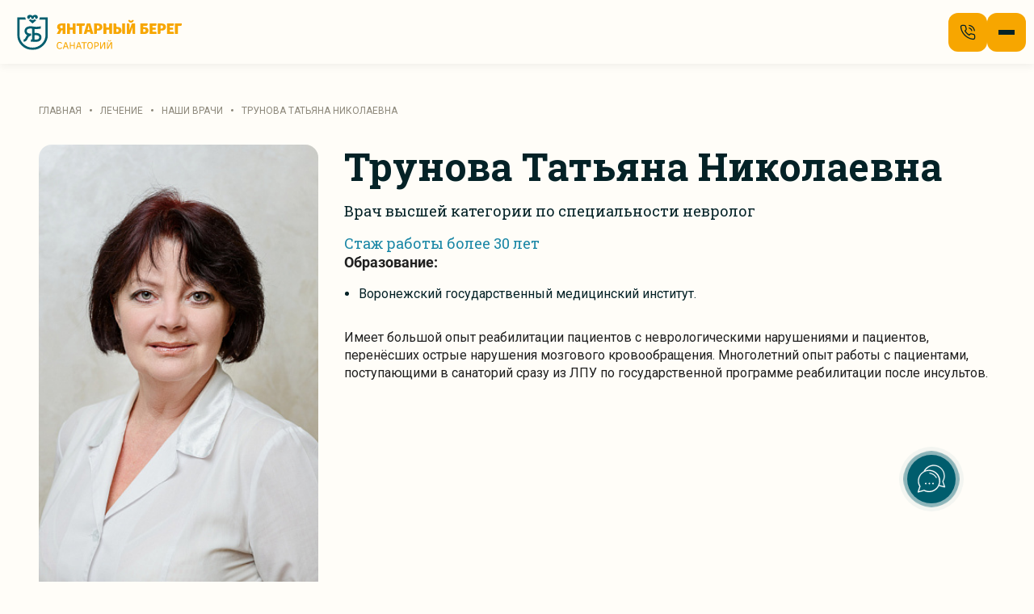

--- FILE ---
content_type: text/html; charset=UTF-8
request_url: https://yantarbereg.ru/therapy/doctors/trunova-tatyana-nikolaevna/
body_size: 54251
content:
<!doctype html>
<html xml:lang="ru" lang="ru">
<head>
    <title>Трунова Татьяна Николаевна: невролог | Санаторий «Янтарный берег»</title>
    <meta http-equiv="Content-Type" content="text/html; charset=UTF-8" />
<meta name="description" content="Трунова Татьяна Николаевна. Врач высшей категории по специальности невролог. Образование: Воронежский государственный медицинский институт." />
<link rel="canonical" href="https://yantarbereg.ru/therapy/doctors/trunova-tatyana-nikolaevna/" />
<script data-skip-moving="true">(function(w, d) {var v = w.frameCacheVars = {"CACHE_MODE":"HTMLCACHE","storageBlocks":[],"dynamicBlocks":{"forms-list":"d41d8cd98f00","booking-form":"d41d8cd98f00","agreement-js":"d41d8cd98f00"},"AUTO_UPDATE":true,"AUTO_UPDATE_TTL":120,"version":2};var inv = false;if (v.AUTO_UPDATE === false){if (v.AUTO_UPDATE_TTL && v.AUTO_UPDATE_TTL > 0){var lm = Date.parse(d.lastModified);if (!isNaN(lm)){var td = new Date().getTime();if ((lm + v.AUTO_UPDATE_TTL * 1000) >= td){w.frameRequestStart = false;w.preventAutoUpdate = true;return;}inv = true;}}else{w.frameRequestStart = false;w.preventAutoUpdate = true;return;}}var r = w.XMLHttpRequest ? new XMLHttpRequest() : (w.ActiveXObject ? new w.ActiveXObject("Microsoft.XMLHTTP") : null);if (!r) { return; }w.frameRequestStart = true;var m = v.CACHE_MODE; var l = w.location; var x = new Date().getTime();var q = "?bxrand=" + x + (l.search.length > 0 ? "&" + l.search.substring(1) : "");var u = l.protocol + "//" + l.host + l.pathname + q;r.open("GET", u, true);r.setRequestHeader("BX-ACTION-TYPE", "get_dynamic");r.setRequestHeader("X-Bitrix-Composite", "get_dynamic");r.setRequestHeader("BX-CACHE-MODE", m);r.setRequestHeader("BX-CACHE-BLOCKS", v.dynamicBlocks ? JSON.stringify(v.dynamicBlocks) : "");if (inv){r.setRequestHeader("BX-INVALIDATE-CACHE", "Y");}try { r.setRequestHeader("BX-REF", d.referrer || "");} catch(e) {}if (m === "APPCACHE"){r.setRequestHeader("BX-APPCACHE-PARAMS", JSON.stringify(v.PARAMS));r.setRequestHeader("BX-APPCACHE-URL", v.PAGE_URL ? v.PAGE_URL : "");}r.onreadystatechange = function() {if (r.readyState != 4) { return; }var a = r.getResponseHeader("BX-RAND");var b = w.BX && w.BX.frameCache ? w.BX.frameCache : false;if (a != x || !((r.status >= 200 && r.status < 300) || r.status === 304 || r.status === 1223 || r.status === 0)){var f = {error:true, reason:a!=x?"bad_rand":"bad_status", url:u, xhr:r, status:r.status};if (w.BX && w.BX.ready && b){BX.ready(function() {setTimeout(function(){BX.onCustomEvent("onFrameDataRequestFail", [f]);}, 0);});}w.frameRequestFail = f;return;}if (b){b.onFrameDataReceived(r.responseText);if (!w.frameUpdateInvoked){b.update(false);}w.frameUpdateInvoked = true;}else{w.frameDataString = r.responseText;}};r.send();var p = w.performance;if (p && p.addEventListener && p.getEntries && p.setResourceTimingBufferSize){var e = 'resourcetimingbufferfull';var h = function() {if (w.BX && w.BX.frameCache && w.BX.frameCache.frameDataInserted){p.removeEventListener(e, h);}else {p.setResourceTimingBufferSize(p.getEntries().length + 50);}};p.addEventListener(e, h);}})(window, document);</script>
<script data-skip-moving="true">(function(w, d, n) {var cl = "bx-core";var ht = d.documentElement;var htc = ht ? ht.className : undefined;if (htc === undefined || htc.indexOf(cl) !== -1){return;}var ua = n.userAgent;if (/(iPad;)|(iPhone;)/i.test(ua)){cl += " bx-ios";}else if (/Windows/i.test(ua)){cl += ' bx-win';}else if (/Macintosh/i.test(ua)){cl += " bx-mac";}else if (/Linux/i.test(ua) && !/Android/i.test(ua)){cl += " bx-linux";}else if (/Android/i.test(ua)){cl += " bx-android";}cl += (/(ipad|iphone|android|mobile|touch)/i.test(ua) ? " bx-touch" : " bx-no-touch");cl += w.devicePixelRatio && w.devicePixelRatio >= 2? " bx-retina": " bx-no-retina";if (/AppleWebKit/.test(ua)){cl += " bx-chrome";}else if (/Opera/.test(ua)){cl += " bx-opera";}else if (/Firefox/.test(ua)){cl += " bx-firefox";}ht.className = htc ? htc + " " + cl : cl;})(window, document, navigator);</script>


<link href="/bitrix/cache/css/s1/yb_new/kernel_main/kernel_main_v1.css?176899173010074" type="text/css"  rel="stylesheet" />
<link href="/bitrix/js/ui/design-tokens/dist/ui.design-tokens.min.css?172059594923463" type="text/css"  rel="stylesheet" />
<link href="/bitrix/js/ui/fonts/opensans/ui.font.opensans.min.css?17205951592320" type="text/css"  rel="stylesheet" />
<link href="/bitrix/js/main/popup/dist/main.popup.bundle.min.css?172059530926598" type="text/css"  rel="stylesheet" />
<link href="/bitrix/cache/css/s1/yb_new/default_0691deaa2200c15931219c83024970a7/default_0691deaa2200c15931219c83024970a7_v1.css?1768991730398" type="text/css"  rel="stylesheet" />
<link href="/bitrix/cache/css/s1/yb_new/template_2c9faf23bea02ec5869a9e669893bac7/template_2c9faf23bea02ec5869a9e669893bac7_v1.css?1768991730318719" type="text/css"  data-template-style="true" rel="stylesheet" />




<script type="extension/settings" data-extension="main.date">{"formats":{"FORMAT_DATE":"DD.MM.YYYY","FORMAT_DATETIME":"DD.MM.YYYY HH:MI:SS","SHORT_DATE_FORMAT":"n\/j\/Y","MEDIUM_DATE_FORMAT":"M j, Y","LONG_DATE_FORMAT":"F j, Y","DAY_MONTH_FORMAT":"M j","DAY_SHORT_MONTH_FORMAT":"M j","SHORT_DAY_OF_WEEK_MONTH_FORMAT":"D, F j","SHORT_DAY_OF_WEEK_SHORT_MONTH_FORMAT":"D, M j","DAY_OF_WEEK_MONTH_FORMAT":"l, F j","FULL_DATE_FORMAT":"l, F j, Y","SHORT_TIME_FORMAT":"g:i a","LONG_TIME_FORMAT":"g:i:s a"}}</script>



<meta http-equiv="x-ua-compatible" content="ie=edge">
<meta class="js-meta-viewport" name="viewport" content="width=device-width, height=device-height, initial-scale=1, shrink-to-fit=no, user-scalable=no, minimum-scale=1.0, maximum-scale=1.0">
<meta name="format-detection" content="telephone=no">
<meta name="theme-color" media="(prefers-color-scheme: light)" content="#005e6e">
<meta name="theme-color" media="(prefers-color-scheme: dark)" content="#005e6e">
<link href="https://fonts.googleapis.com/css2?family=Roboto+Slab:wght@400;500;700" rel="stylesheet">
<noscript><img src="https://vk.com/rtrg?p=VK-RTRG-445012-9L5ME" style="position:fixed; left:-999px;" alt=""/></noscript>
<!-- Yandex.Metrika counter -->
	
	<noscript><div><img src="https://mc.yandex.ru/watch/49552621" style="position:absolute; left:-9999px;" alt="" /></div></noscript>
	<!-- /Yandex.Metrika counter -->
            <noscript><img src="https://vk.com/rtrg?p=VK-RTRG-1581010-ahUkr" style="position:fixed; left:-999px;" alt=""/>
    </noscript>

</head>
<body class="">
<header class="header ">        <div class="header__wrapper">
        <div class="header__logo-block">
            <a href="/" class="logo-header">
                <svg width="40" height="46" viewBox="0 0 40 46" fill="none" xmlns="http://www.w3.org/2000/svg">
    <g clip-path="url(#clip0_2246_446)">
        <path d="M29.7431 25.4225C28.1103 24.0812 25.653 23.5583 22.5691 23.8789V18.6696C25.3089 18.8855 28.0659 18.7052 30.7534 18.1345V15.0837C27.7135 15.8349 24.5541 15.9848 21.4557 15.5247C17.0942 14.672 13.6888 15.1202 11.6101 16.8145C10.9732 17.3674 10.4596 18.0459 10.1023 18.8067C9.74493 19.5675 9.55164 20.3939 9.53474 21.2329C9.51783 22.072 9.6777 22.9053 10.0041 23.6796C10.3305 24.454 10.8163 25.1523 11.4305 25.73C11.9188 26.1487 12.4696 26.4899 13.0632 26.7415C12.1566 27.7237 11.4266 28.8528 10.9049 30.0795C10.0691 31.791 9.72217 32.3807 8.36084 32.3544V35.3162C8.36084 35.3162 8.41389 35.3162 8.44247 35.3162C11.6805 35.3162 12.7418 33.1303 13.602 31.3541C14.4776 29.5505 15.243 27.8775 18.1055 27.2918V24.4848C17.2976 24.6496 16.4641 24.6468 15.6574 24.4765C14.8508 24.3063 14.0884 23.9723 13.4184 23.4955C13.1269 23.2041 12.8975 22.8575 12.7438 22.4764C12.5902 22.0953 12.5154 21.6875 12.524 21.2772C12.5325 20.8669 12.6243 20.4625 12.7937 20.088C12.9631 19.7135 13.2068 19.3767 13.5102 19.0974C14.6613 18.1567 16.8442 17.8553 19.5964 18.2184V32.2806C19.0132 32.2828 18.4318 32.3448 17.8616 32.4657V35.5782C18.8323 35.2212 19.8824 35.131 20.9006 35.3172C25.1376 35.8422 28.0705 35.3334 29.8604 33.7686C30.4571 33.2315 30.9265 32.5703 31.2352 31.8323C31.544 31.0944 31.6843 30.2979 31.6463 29.4999C31.6631 28.7213 31.5006 27.9491 31.1711 27.2421C30.8417 26.535 30.354 25.9117 29.7451 25.4195M27.8817 31.5473C27.2174 32.1319 25.755 32.7338 22.5752 32.5042V26.8649C24.9386 26.5746 26.8255 26.87 27.8358 27.7035C28.1036 27.9199 28.3169 28.1952 28.4586 28.5076C28.6003 28.82 28.6666 29.1608 28.6522 29.503C28.6853 29.8792 28.6333 30.2579 28.4998 30.6116C28.3663 30.9653 28.1548 31.285 27.8807 31.5473" fill="#005E6E" />
        <path d="M29.4124 3.37847C29.4213 4.44104 29.149 5.48734 28.6226 6.41304H36.9314V26.1812C36.9314 30.6323 35.1475 34.901 31.9723 38.0484C28.797 41.1957 24.4905 42.9639 20 42.9639C15.5095 42.9639 11.2029 41.1957 8.02767 38.0484C4.85242 34.901 3.06859 30.6323 3.06859 26.1812V6.41103H11.3896C10.86 5.48665 10.5874 4.43946 10.5998 3.37646H0V26.1812C0 31.4394 2.10728 36.4822 5.8583 40.2002C9.60931 43.9183 14.6968 46.0071 20.0015 46.0071C25.3063 46.0071 30.3937 43.9183 34.1447 40.2002C37.8958 36.4822 40.003 31.4394 40.003 26.1812V3.37847H29.4124Z" fill="#005E6E" />
        <path d="M26.9837 3.20034H26.9633C26.8615 2.26297 26.3921 1.4028 25.6564 0.805255C24.9207 0.207713 23.9776 -0.0793318 23.0304 0.0059581C22.4254 0.0903629 21.8443 0.296827 21.323 0.6126C20.8017 0.928373 20.3513 1.34675 19.9995 1.84187C19.6465 1.34798 19.1947 0.931436 18.6722 0.618187C18.1497 0.304938 17.5677 0.10168 16.9626 0.0211149C16.0208 -0.0598524 15.0844 0.227488 14.3535 0.821739C13.6226 1.41599 13.1552 2.27003 13.051 3.20135H13.0225C13.0237 3.2407 13.0278 3.27991 13.0347 3.31869C13.0305 3.33387 13.0281 3.34948 13.0276 3.36521H13.0347C13.0743 3.91618 13.3127 4.43462 13.7062 4.82575C14.0997 5.21689 14.622 5.45463 15.1777 5.49549C15.5852 5.40707 15.9502 5.18381 16.2126 4.86246C16.475 4.5411 16.6193 4.14077 16.6217 3.72733V3.70912C16.622 3.50817 16.7026 3.31554 16.8458 3.17336C16.9891 3.03117 17.1833 2.95101 17.3861 2.95048H17.3942C17.4945 2.95048 17.5939 2.97015 17.6865 3.00833C17.7791 3.0465 17.8632 3.10242 17.934 3.17292C18.0047 3.24342 18.0607 3.32709 18.0987 3.41911C18.1367 3.51113 18.156 3.60969 18.1555 3.70912V3.72733C18.1604 4.15778 18.3184 4.57271 18.6015 4.8991C18.8847 5.22548 19.2749 5.44241 19.7036 5.51167H20.3159C20.7435 5.44199 21.1325 5.22467 21.4142 4.89814C21.6958 4.57162 21.8518 4.15691 21.8548 3.72733V3.70912C21.8558 3.50755 21.9374 3.31462 22.0816 3.17246C22.2258 3.0303 22.4208 2.95048 22.6242 2.95048C22.7247 2.95035 22.8242 2.9699 22.9171 3.00799C23.01 3.04608 23.0943 3.10197 23.1653 3.17246C23.2364 3.24295 23.2926 3.32664 23.3309 3.41874C23.3692 3.51083 23.3888 3.60951 23.3885 3.70912V3.72733C23.3936 4.1413 23.5398 4.5414 23.8035 4.86246C24.0672 5.18352 24.4328 5.40665 24.8407 5.49549C25.3966 5.45504 25.9192 5.21744 26.3127 4.82622C26.7063 4.435 26.9445 3.91632 26.9837 3.36521H26.9919V3.3369C26.9901 3.32513 26.9871 3.3136 26.9827 3.30251C26.9891 3.26913 26.9928 3.23531 26.9939 3.20135" fill="#005E6E" />
        <path d="M22.6169 5.80347C22.3055 6.1953 21.9084 6.512 21.4557 6.72976C21.0029 6.94752 20.5062 7.06068 20.003 7.06068C19.4997 7.06068 19.003 6.94752 18.5502 6.72976C18.0975 6.512 17.7004 6.1953 17.389 5.80347C17.0992 6.16443 16.7364 6.46126 16.3239 6.67484C15.9114 6.88843 15.4583 7.01405 14.9939 7.04361C15.2194 7.27525 15.4266 7.46742 15.6593 7.68692C18.1084 9.98004 19.1901 10.6568 20.0147 11.4164C20.8362 10.6568 21.9169 9.9679 24.3497 7.67377C24.5854 7.44719 24.7936 7.26917 25.01 7.04765C24.5459 7.01763 24.0933 6.8918 23.6812 6.67824C23.2691 6.46468 22.9066 6.16809 22.6169 5.80751" fill="#005E6E" />
    </g>
    <defs>
        <clipPath id="clip0_2246_446">
            <rect width="40" height="46" fill="white" />
        </clipPath>
    </defs>
</svg>            </a>
        </div>
        <a href="/">
            <img class="header__logo" width="207" height="46"
                 src="/local/templates/yb_new/assets/images/svg/header/logo.svg" alt="логотип янтарный берег">

        </a>
        <div class="header-desktop">
            <nav class="header__nav navigation">
                <ul class="navigation__list">
    
    
        <li class="navigation__item">
        <a href="/about/">
            <span>О нас</span>
            <svg width="12" height="8" viewBox="0 0 12 8" fill="none" xmlns="http://www.w3.org/2000/svg">
                <path fill-rule="evenodd" clip-rule="evenodd" d="M0.35683 0.86201C0.609948 0.601661 1.02033 0.601661 1.27345 0.86201L6.00033 5.72394L10.7272 0.86201C10.9803 0.601661 11.3907 0.601661 11.6438 0.86201C11.8969 1.12236 11.8969 1.54447 11.6438 1.80482L6.45864 7.13815C6.20552 7.3985 5.79513 7.3985 5.54202 7.13815L0.35683 1.80482C0.103713 1.54447 0.103713 1.12236 0.35683 0.86201Z" fill="currentColor" />
            </svg>
        </a>
        <ul>
            
                        
    
                    <li class="navigation__item">
                    <a href="/about/about-sanatorium/">
                        <span>О санатории</span>
                    </a>
                </li>
            
                        
    
                    <li class="navigation__item">
                    <a href="/about/news/">
                        <span>Новости</span>
                    </a>
                </li>
            
                        
    
                    <li class="navigation__item">
                    <a href="/about/documents/">
                        <span>Документы</span>
                    </a>
                </li>
            
                        
    
                    <li class="navigation__item">
                    <a href="/about/how-to-get/">
                        <span>Как добраться</span>
                    </a>
                </li>
            
                        
    
                    <li class="navigation__item">
                    <a href="/about/svetlogorsk/">
                        <span>О Светлогорске</span>
                    </a>
                </li>
            
                        
    
                    <li class="navigation__item">
                    <a href="/about/photo/">
                        <span>Фото и видео</span>
                    </a>
                </li>
            
                        
    
                    <li class="navigation__item">
                    <a href="/about/vacancies/">
                        <span>Вакансии</span>
                    </a>
                </li>
            
                        
    
                    <li class="navigation__item">
                    <a href="/about/payment/">
                        <span>Условия оплаты</span>
                    </a>
                </li>
            
                        
    
                    <li class="navigation__item">
                    <a href="/contact/">
                        <span>Контакты</span>
                    </a>
                </li>
            
                        
    
                    <li class="navigation__item">
                    <a href="/therapy/lechenie-detey-v-sanatorii/">
                        <span>Для детей</span>
                    </a>
                </li>
            
                        
    
                    <li class="navigation__item">
                    <a href="/about/privacy_policy/">
                        <span>Политика конфиденциальности</span>
                    </a>
                </li>
            
                        
    
                    <li class="navigation__item">
                    <a href="https://tourism.fsa.gov.ru/ru/resorts/hotels/3c171372-5586-4943-bc34-818f3a2efff5/about-resort">
                        <span>Единый реестр объектов классификации: №С392025000777</span>
                    </a>
                </li>
            
                        
            </ul></li>    
        <li class="navigation__item">
        <a href="/therapy/">
            <span>Лечение</span>
            <svg width="12" height="8" viewBox="0 0 12 8" fill="none" xmlns="http://www.w3.org/2000/svg">
                <path fill-rule="evenodd" clip-rule="evenodd" d="M0.35683 0.86201C0.609948 0.601661 1.02033 0.601661 1.27345 0.86201L6.00033 5.72394L10.7272 0.86201C10.9803 0.601661 11.3907 0.601661 11.6438 0.86201C11.8969 1.12236 11.8969 1.54447 11.6438 1.80482L6.45864 7.13815C6.20552 7.3985 5.79513 7.3985 5.54202 7.13815L0.35683 1.80482C0.103713 1.54447 0.103713 1.12236 0.35683 0.86201Z" fill="currentColor" />
            </svg>
        </a>
        <ul>
            
                        
    
                    <li class="navigation__item">
                    <a href="/therapy/programs/">
                        <span>Лечебные программы</span>
                    </a>
                </li>
            
                        
    
                    <li class="navigation__item">
                    <a href="/therapy/methods/">
                        <span>Методы лечения</span>
                    </a>
                </li>
            
                        
    
                    <li class="navigation__item">
                    <a href="/therapy/diet-food/">
                        <span>Диетическое питание</span>
                    </a>
                </li>
            
                        
    
                    <li class="navigation__item">
                    <a href="/therapy/doctors/">
                        <span>Наши врачи</span>
                    </a>
                </li>
            
                        
            </ul></li>    
                    <li class="navigation__item">
                    <a href="/rooms/">
                        <span>Номера</span>
                    </a>
                </li>
            
                        
    
                    <li class="navigation__item">
                    <a href="/prices/">
                        <span>Цены</span>
                    </a>
                </li>
            
                        
    
        <li class="navigation__item">
        <a href="/relax/">
            <span>Отдых</span>
            <svg width="12" height="8" viewBox="0 0 12 8" fill="none" xmlns="http://www.w3.org/2000/svg">
                <path fill-rule="evenodd" clip-rule="evenodd" d="M0.35683 0.86201C0.609948 0.601661 1.02033 0.601661 1.27345 0.86201L6.00033 5.72394L10.7272 0.86201C10.9803 0.601661 11.3907 0.601661 11.6438 0.86201C11.8969 1.12236 11.8969 1.54447 11.6438 1.80482L6.45864 7.13815C6.20552 7.3985 5.79513 7.3985 5.54202 7.13815L0.35683 1.80482C0.103713 1.54447 0.103713 1.12236 0.35683 0.86201Z" fill="currentColor" />
            </svg>
        </a>
        <ul>
            
                        
    
                    <li class="navigation__item">
                    <a href="/relax/otdykh-tretiy/">
                        <span>Экскурсионное бюро санатория &quot;Янтарный берег&quot;</span>
                    </a>
                </li>
            
                        
    
                    <li class="navigation__item">
                    <a href="/relax/otdykh-vtoroy/">
                        <span>Что посмотреть в Светлогорске</span>
                    </a>
                </li>
            
                        
    
                    <li class="navigation__item">
                    <a href="/relax/aktivnyy-otdykh/">
                        <span>Активный отдых</span>
                    </a>
                </li>
            
                        
    
                    <li class="navigation__item">
                    <a href="/relax/otdykh-pervyy/">
                        <span>Что посмотреть в Калининграде и области</span>
                    </a>
                </li>
            
                        
    
                    <li class="navigation__item">
                    <a href="/relax/billboard/57825/">
                        <span>Афиша</span>
                    </a>
                </li>
            
                        
                            </ul></li>            
            <!-- Блок "Ещё", если есть дополнительные элементы -->
                            <li class="navigation__item">
                    <a href="#">
                        <span>Ещё</span>
                        <svg width="12" height="8" viewBox="0 0 12 8" fill="none" xmlns="http://www.w3.org/2000/svg">
                            <path fill-rule="evenodd" clip-rule="evenodd" d="M0.35683 0.86201C0.609948 0.601661 1.02033 0.601661 1.27345 0.86201L6.00033 5.72394L10.7272 0.86201C10.9803 0.601661 11.3907 0.601661 11.6438 0.86201C11.8969 1.12236 11.8969 1.54447 11.6438 1.80482L6.45864 7.13815C6.20552 7.3985 5.79513 7.3985 5.54202 7.13815L0.35683 1.80482C0.103713 1.54447 0.103713 1.12236 0.35683 0.86201Z" fill="currentColor" />
                        </svg>
                    </a>
                    <ul>
                                                    <li class="navigation__item">
                                <a href="/reviews/">
                                    <span>Отзывы</span>
                                </a>
                            </li>
                                                    <li class="navigation__item">
                                <a href="/action/">
                                    <span>Акции</span>
                                </a>
                            </li>
                                                    <li class="navigation__item">
                                <a href="/faq/">
                                    <span>Частые вопросы</span>
                                </a>
                            </li>
                                            </ul>
                </li>
                    </ul>
                    </nav>

            <div class="header__right">
                <button class="header__right-button" type="button" type="button" data-popup="search">
                    <svg width="20" height="20" viewBox="0 0 20 20" fill="none" xmlns="http://www.w3.org/2000/svg">
                        <path fill-rule="evenodd" clip-rule="evenodd"
                              d="M8.90889 2.11232C5.1722 2.11232 2.14302 5.07106 2.14302 8.72085C2.14302 12.3706 5.1722 15.3294 8.90889 15.3294C12.6456 15.3294 15.6748 12.3706 15.6748 8.72085C15.6748 5.07106 12.6456 2.11232 8.90889 2.11232ZM0.833496 8.72085C0.833496 4.36465 4.44897 0.833252 8.90889 0.833252C13.3688 0.833252 16.9843 4.36465 16.9843 8.72085C16.9843 10.7773 16.1785 12.65 14.8586 14.0541L18.9751 18.0748C19.2308 18.3246 19.2308 18.7295 18.9751 18.9793C18.7194 19.229 18.3048 19.229 18.0491 18.9793L13.8973 14.924C12.524 15.9791 10.7917 16.6084 8.90889 16.6084C4.44897 16.6084 0.833496 13.077 0.833496 8.72085Z"
                              fill="currentColor"/>
                    </svg>
                </button>
                <button class="header__right-button" type="button" data-popup="writeToUs">
                    <svg width="20" height="16" viewBox="0 0 20 16" fill="none" xmlns="http://www.w3.org/2000/svg">
                        <path fill-rule="evenodd" clip-rule="evenodd"
                              d="M8.24663 0.5H11.7537C13.3208 0.499987 14.562 0.499976 15.5334 0.631259C16.5332 0.766368 17.3424 1.05104 17.9805 1.69249C18.6186 2.33395 18.9018 3.14733 19.0362 4.15227C19.1669 5.12874 19.1668 6.37642 19.1668 7.95165V8.04835C19.1668 9.62358 19.1669 10.8713 19.0362 11.8477C18.9018 12.8527 18.6186 13.6661 17.9805 14.3075C17.3424 14.949 16.5332 15.2336 15.5334 15.3687C14.562 15.5 13.3208 15.5 11.7537 15.5H8.24663C6.67955 15.5 5.43831 15.5 4.46689 15.3687C3.46715 15.2336 2.65797 14.949 2.01983 14.3075C1.38169 13.6661 1.09849 12.8527 0.964076 11.8477C0.833472 10.8713 0.833483 9.62358 0.833496 8.04836V7.95164C0.833483 6.37642 0.833472 5.12874 0.964076 4.15227C1.09849 3.14733 1.38169 2.33395 2.01983 1.69249C2.65797 1.05104 3.46715 0.766368 4.46689 0.631259C5.43831 0.499976 6.67955 0.499987 8.24663 0.5ZM4.63732 1.90551C3.77941 2.02145 3.28514 2.23888 2.92427 2.60163C2.56339 2.96438 2.34708 3.46122 2.23174 4.32358C2.11392 5.20444 2.11257 6.36558 2.11257 8C2.11257 9.63442 2.11392 10.7956 2.23174 11.6764C2.34708 12.5388 2.56339 13.0356 2.92427 13.3984C3.28514 13.7611 3.77941 13.9786 4.63732 14.0945C5.51362 14.2129 6.66876 14.2143 8.29474 14.2143H11.7056C13.3316 14.2143 14.4867 14.2129 15.363 14.0945C16.2209 13.9786 16.7152 13.7611 17.0761 13.3984C17.4369 13.0356 17.6532 12.5388 17.7686 11.6764C17.8864 10.7956 17.8878 9.63442 17.8878 8C17.8878 6.36558 17.8864 5.20444 17.7686 4.32358C17.6532 3.46122 17.4369 2.96438 17.0761 2.60163C16.7152 2.23888 16.2209 2.02145 15.363 1.90551C14.4867 1.78708 13.3316 1.78571 11.7056 1.78571H8.29474C6.66877 1.78571 5.51362 1.78708 4.63732 1.90551ZM4.39258 4.15988C4.6187 3.88713 5.02196 3.85028 5.2933 4.07757L7.13422 5.61964C7.92977 6.28604 8.4821 6.74721 8.94841 7.04868C9.3998 7.34051 9.70591 7.43846 10.0002 7.43846C10.2944 7.43846 10.6005 7.34051 11.0519 7.04868C11.5182 6.74721 12.0706 6.28604 12.8661 5.61964L14.707 4.07757C14.9784 3.85028 15.3816 3.88713 15.6077 4.15988C15.8339 4.43263 15.7972 4.83799 15.5259 5.06529L13.6529 6.63421C12.8971 7.26734 12.2845 7.7805 11.7438 8.13005C11.1806 8.49417 10.6321 8.72418 10.0002 8.72418C9.36824 8.72418 8.81973 8.49417 8.25652 8.13005C7.71584 7.78051 7.10325 7.26734 6.34745 6.63421L4.47446 5.06529C4.20312 4.83799 4.16646 4.43263 4.39258 4.15988Z"
                              fill="currentColor"/>
                    </svg>
                </button>
                <a class="header__right-button" href="tel:+74012994141">
    <svg width="20" height="20" viewBox="0 0 20 20" fill="none" xmlns="http://www.w3.org/2000/svg">
        <path fill-rule="evenodd" clip-rule="evenodd" d="M11.0699 1.40236C11.1089 1.05131 11.425 0.798279 11.7761 0.837204C13.5768 1.03687 15.2562 1.84172 16.5384 3.1199C17.8207 4.39809 18.6295 6.07366 18.8319 7.87156C18.8715 8.22254 18.619 8.53911 18.268 8.57862C17.917 8.61814 17.6004 8.36564 17.5609 8.01465C17.391 6.50572 16.7121 5.09908 15.6354 4.02577C14.5586 2.95243 13.148 2.27623 11.6351 2.10848C11.2841 2.06955 11.031 1.75341 11.0699 1.40236ZM3.18508 2.11237C3.0338 2.11237 2.88712 2.14415 2.74926 2.20421C2.61065 2.2646 2.49 2.34957 2.39422 2.45578L2.38367 2.4672C2.28832 2.56791 2.21145 2.69805 2.16864 2.8303C2.16626 2.83764 2.16375 2.84494 2.16111 2.85218C2.12097 2.9624 2.10426 3.10182 2.11648 3.27627C2.38536 5.81648 3.25695 8.25927 4.65481 10.4081L4.65871 10.4141C5.91875 12.3994 7.61071 14.0898 9.60503 15.3536L9.61041 15.357C11.7488 16.7421 14.1806 17.6041 16.7172 17.8849C16.8711 17.8949 17.0222 17.8764 17.1532 17.8316C17.298 17.782 17.4286 17.7061 17.5421 17.6036C17.6421 17.5134 17.7307 17.3862 17.8033 17.2294C17.8571 17.113 17.8878 16.9682 17.8878 16.8068V14.3452C17.8811 14.3056 17.8781 14.2653 17.8789 14.2247C17.8846 13.9618 17.7942 13.7019 17.6224 13.495C17.4616 13.3015 17.2242 13.1708 16.9597 13.1313C16.0934 13.0222 15.2405 12.8054 14.4198 12.5007C14.226 12.4307 14.0166 12.4148 13.8135 12.4574C13.622 12.4994 13.4348 12.6004 13.286 12.7469C13.2857 12.7473 13.2853 12.7476 13.285 12.748L12.2011 13.8293C11.9975 14.0324 11.6833 14.0746 11.4333 13.9325C9.188 12.6555 7.32771 10.7981 6.04983 8.55631C5.90699 8.30574 5.94955 7.99056 6.15374 7.78685L7.24241 6.70074C7.38105 6.56389 7.47771 6.38692 7.52512 6.17282L7.52592 6.16927C7.56847 5.98222 7.554 5.77767 7.47986 5.58253L7.47788 5.57731C7.17601 4.76134 6.95778 3.90693 6.84317 3.04013C6.8022 2.78243 6.67149 2.546 6.4732 2.37368C6.27951 2.20536 6.02596 2.11237 5.76156 2.11237H3.18508ZM19.1571 14.1264C19.1635 14.1628 19.1668 14.2002 19.1668 14.2384V16.8068C19.1668 17.1233 19.1077 17.4564 18.964 17.7667C18.8391 18.0365 18.6584 18.3189 18.3993 18.5529C18.1537 18.7747 17.8713 18.9377 17.5673 19.0418C17.2524 19.1495 16.9227 19.1825 16.6134 19.1598C16.6056 19.1593 16.5979 19.1586 16.5901 19.1577C13.8538 18.8569 11.2279 17.9281 8.91775 16.4323C6.76671 15.0687 4.94124 13.2452 3.58066 11.1026C2.07288 8.78368 1.13221 6.14547 0.843365 3.39997C0.8427 3.39365 0.842129 3.38732 0.841653 3.38098C0.819414 3.08504 0.838059 2.75358 0.955284 2.42552C1.05582 2.12047 1.22696 1.83025 1.44953 1.59347C1.67591 1.34417 1.94831 1.15797 2.23839 1.0316C2.53144 0.90393 2.85158 0.833308 3.18508 0.833308H5.76156C6.32309 0.833308 6.87748 1.03045 7.31221 1.40825C7.74082 1.78072 8.02258 2.29291 8.10837 2.85208L8.11031 2.86569C8.21131 3.63376 8.4053 4.39717 8.67661 5.13106C8.8348 5.54903 8.8739 6.00838 8.77351 6.45129C8.67724 6.8844 8.46923 7.28647 8.14229 7.60972C8.14185 7.61016 8.1414 7.6106 8.14096 7.61104L7.40961 8.34069C8.47569 10.059 9.9272 11.5082 11.649 12.5734L12.3864 11.8377C12.7038 11.5244 13.108 11.3018 13.5438 11.2071L13.5474 11.2063C13.9894 11.1129 14.443 11.1482 14.8586 11.2992L14.8628 11.3008C15.6012 11.5751 16.3612 11.7673 17.1256 11.8631L17.1376 11.8647C17.6969 11.9456 18.2295 12.2241 18.6063 12.6778C18.9463 13.0871 19.1403 13.5974 19.1571 14.1264ZM11.0778 4.61018C11.1454 4.26349 11.4811 4.03717 11.8278 4.10468C12.75 4.28425 13.5976 4.73442 14.2623 5.39775C14.9269 6.0611 15.3782 6.90746 15.5582 7.82856C15.626 8.17521 15.3999 8.51115 15.0533 8.57891C14.7066 8.64667 14.3707 8.42059 14.3029 8.07395C14.1718 7.40318 13.8431 6.78655 13.3587 6.30305C12.8742 5.81954 12.2561 5.49117 11.5833 5.36016C11.2367 5.29265 11.0103 4.95687 11.0778 4.61018Z" fill="currentColor"></path>
    </svg>
    <span>+7 (4012) 99-41-41</span>
</a>                <button class="header__right-button reservation" type="button" data-popup="bnovo">
                    <svg width="18" height="18" viewBox="0 0 18 18" fill="none" xmlns="http://www.w3.org/2000/svg">
                        <path fill-rule="evenodd" clip-rule="evenodd"
                              d="M4.83329 0.458252C5.17847 0.458252 5.45829 0.738074 5.45829 1.08325V1.71885C6.00998 1.70824 6.6178 1.70825 7.28628 1.70825H10.7136C11.3821 1.70825 11.9899 1.70824 12.5416 1.71885V1.08325C12.5416 0.738074 12.8214 0.458252 13.1666 0.458252C13.5118 0.458252 13.7916 0.738074 13.7916 1.08325V1.77249C14.0082 1.78901 14.2134 1.80977 14.4075 1.83586C15.3845 1.96722 16.1753 2.24398 16.7989 2.86762C17.4226 3.49126 17.6993 4.28205 17.8307 5.25907C17.9583 6.20841 17.9583 7.42144 17.9583 8.95291V10.7136C17.9583 12.2451 17.9583 13.4581 17.8307 14.4074C17.6993 15.3845 17.4226 16.1752 16.7989 16.7989C16.1753 17.4225 15.3845 17.6993 14.4075 17.8306C13.4581 17.9583 12.2451 17.9583 10.7136 17.9583H7.28628C5.75482 17.9583 4.54179 17.9583 3.59244 17.8306C2.61542 17.6993 1.82463 17.4225 1.201 16.7989C0.57736 16.1752 0.300595 15.3845 0.169239 14.4074C0.0416025 13.4581 0.041613 12.2451 0.0416262 10.7136V8.9529C0.041613 7.42144 0.0416025 6.20841 0.169239 5.25907C0.300595 4.28205 0.57736 3.49126 1.201 2.86762C1.82463 2.24398 2.61542 1.96722 3.59244 1.83586C3.78655 1.80977 3.99167 1.78901 4.20829 1.77249V1.08325C4.20829 0.738074 4.48811 0.458252 4.83329 0.458252ZM3.759 3.07472C2.92059 3.18744 2.43755 3.39883 2.08488 3.7515C1.78992 4.04647 1.59378 4.43261 1.47154 5.04159H16.5284C16.4061 4.43261 16.21 4.04647 15.915 3.7515C15.5624 3.39883 15.0793 3.18744 14.2409 3.07472C13.3845 2.95958 12.2556 2.95825 10.6666 2.95825H7.33329C5.74428 2.95825 4.61539 2.95958 3.759 3.07472ZM16.6687 6.29159H1.33126C1.29227 7.01425 1.29163 7.89606 1.29163 8.99992V10.6666C1.29163 12.2556 1.29295 13.3845 1.40809 14.2409C1.52081 15.0793 1.7322 15.5623 2.08488 15.915C2.43755 16.2677 2.92059 16.4791 3.759 16.5918C4.61539 16.7069 5.74428 16.7083 7.33329 16.7083H10.6666C12.2556 16.7083 13.3845 16.7069 14.2409 16.5918C15.0793 16.4791 15.5624 16.2677 15.915 15.915C16.2677 15.5623 16.4791 15.0793 16.5918 14.2409C16.707 13.3845 16.7083 12.2556 16.7083 10.6666V8.99992C16.7083 7.89606 16.7077 7.01425 16.6687 6.29159ZM9.39135 8.55798C9.63543 8.3139 10.0312 8.3139 10.2752 8.55798L13.2172 11.4999L10.2752 14.4419C10.0312 14.6859 9.63543 14.6859 9.39135 14.4419C9.14727 14.1978 9.14727 13.8021 9.39135 13.558L10.8244 12.1249H5.66663C5.32145 12.1249 5.04163 11.8451 5.04163 11.4999C5.04163 11.1547 5.32145 10.8749 5.66663 10.8749H10.8244L9.39135 9.44186C9.14727 9.19778 9.14727 8.80205 9.39135 8.55798Z"
                              fill="#FFFDF8"/>
                    </svg>
                    <span>Онлайн бронь</span>
                </button>
                <button class="header__right-button reservation" type="button" data-popup="booking">
                    <svg width="20" height="20" viewBox="0 0 20 20" fill="none" xmlns="http://www.w3.org/2000/svg">
                        <path fill-rule="evenodd" clip-rule="evenodd"
                              d="M5.73647 0.833252C6.08968 0.833252 6.37601 1.1264 6.37601 1.48801V2.15388C6.94053 2.14276 7.56248 2.14277 8.24651 2.14278H11.7536C12.4376 2.14277 13.0595 2.14276 13.6241 2.15388V1.48801C13.6241 1.1264 13.9104 0.833252 14.2636 0.833252C14.6168 0.833252 14.9031 1.1264 14.9031 1.48801V2.21007C15.1248 2.22738 15.3347 2.24913 15.5333 2.27646C16.5331 2.41408 17.3422 2.70402 17.9804 3.35735C18.6185 4.01069 18.9017 4.83913 19.0361 5.86268C19.1667 6.85723 19.1667 8.12802 19.1667 9.73242V11.5769C19.1667 13.1813 19.1667 14.4521 19.0361 15.4467C18.9017 16.4702 18.6185 17.2987 17.9804 17.952C17.3422 18.6053 16.5331 18.8953 15.5333 19.0329C14.5619 19.1666 13.3207 19.1666 11.7536 19.1666H8.24651C6.67943 19.1666 5.43819 19.1666 4.46676 19.0329C3.46703 18.8953 2.65784 18.6053 2.01971 17.952C1.38157 17.2987 1.09837 16.4702 0.963954 15.4467C0.83335 14.4521 0.833361 13.1813 0.833374 11.5769V9.73241C0.833361 8.12802 0.83335 6.85723 0.963954 5.86268C1.09837 4.83913 1.38157 4.01069 2.01971 3.35735C2.65784 2.70402 3.46703 2.41408 4.46677 2.27646C4.66538 2.24913 4.87528 2.22738 5.09694 2.21007V1.48801C5.09694 1.1264 5.38327 0.833252 5.73647 0.833252ZM4.6372 3.57431C3.77929 3.6924 3.28502 3.91386 2.92414 4.28333C2.62232 4.59233 2.42163 4.99687 2.29655 5.63484H17.7035C17.5785 4.99687 17.3778 4.59233 17.0759 4.28333C16.7151 3.91386 16.2208 3.6924 15.3629 3.57431C14.4866 3.45369 13.3314 3.4523 11.7055 3.4523H8.29461C6.66864 3.4523 5.5135 3.45369 4.6372 3.57431ZM17.8471 6.94436H2.153C2.1131 7.70144 2.11244 8.62524 2.11244 9.78166V11.5277C2.11244 13.1924 2.1138 14.375 2.23162 15.2722C2.34696 16.1505 2.56327 16.6566 2.92414 17.026C3.28502 17.3955 3.77929 17.617 4.6372 17.735C5.5135 17.8557 6.66864 17.8571 8.29461 17.8571H11.7055C13.3314 17.8571 14.4866 17.8557 15.3629 17.735C16.2208 17.617 16.7151 17.3955 17.0759 17.026C17.4368 16.6566 17.6531 16.1505 17.7685 15.2722C17.8863 14.375 17.8876 13.1924 17.8876 11.5277V9.78166C17.8876 8.62524 17.887 7.70144 17.8471 6.94436ZM10 9.1269C10.3532 9.1269 10.6396 9.42005 10.6396 9.78166V11.7459H12.5582C12.9114 11.7459 13.1977 12.0391 13.1977 12.4007C13.1977 12.7623 12.9114 13.0555 12.5582 13.0555H10.6396V15.0198C10.6396 15.3814 10.3532 15.6745 10 15.6745C9.64684 15.6745 9.36051 15.3814 9.36051 15.0198V13.0555H7.4419C7.0887 13.0555 6.80237 12.7623 6.80237 12.4007C6.80237 12.0391 7.0887 11.7459 7.4419 11.7459H9.36051V9.78166C9.36051 9.42005 9.64684 9.1269 10 9.1269Z"
                              fill="#FFFDF8"/>
                    </svg>
                    <span>Заявка на бронь</span>
                </button>
            </div>
        </div>

        <div class="header-mobile">
            <a class="header__right-button header-mobile__phone" href="tel:+74012994141">
    <svg width="20" height="20" viewBox="0 0 20 20" fill="none" xmlns="http://www.w3.org/2000/svg">
        <path fill-rule="evenodd" clip-rule="evenodd" d="M11.0699 1.40236C11.1089 1.05131 11.425 0.798279 11.7761 0.837204C13.5768 1.03687 15.2562 1.84172 16.5384 3.1199C17.8207 4.39809 18.6295 6.07366 18.8319 7.87156C18.8715 8.22254 18.619 8.53911 18.268 8.57862C17.917 8.61814 17.6004 8.36564 17.5609 8.01465C17.391 6.50572 16.7121 5.09908 15.6354 4.02577C14.5586 2.95243 13.148 2.27623 11.6351 2.10848C11.2841 2.06955 11.031 1.75341 11.0699 1.40236ZM3.18508 2.11237C3.0338 2.11237 2.88712 2.14415 2.74926 2.20421C2.61065 2.2646 2.49 2.34957 2.39422 2.45578L2.38367 2.4672C2.28832 2.56791 2.21145 2.69805 2.16864 2.8303C2.16626 2.83764 2.16375 2.84494 2.16111 2.85218C2.12097 2.9624 2.10426 3.10182 2.11648 3.27627C2.38536 5.81648 3.25695 8.25927 4.65481 10.4081L4.65871 10.4141C5.91875 12.3994 7.61071 14.0898 9.60503 15.3536L9.61041 15.357C11.7488 16.7421 14.1806 17.6041 16.7172 17.8849C16.8711 17.8949 17.0222 17.8764 17.1532 17.8316C17.298 17.782 17.4286 17.7061 17.5421 17.6036C17.6421 17.5134 17.7307 17.3862 17.8033 17.2294C17.8571 17.113 17.8878 16.9682 17.8878 16.8068V14.3452C17.8811 14.3056 17.8781 14.2653 17.8789 14.2247C17.8846 13.9618 17.7942 13.7019 17.6224 13.495C17.4616 13.3015 17.2242 13.1708 16.9597 13.1313C16.0934 13.0222 15.2405 12.8054 14.4198 12.5007C14.226 12.4307 14.0166 12.4148 13.8135 12.4574C13.622 12.4994 13.4348 12.6004 13.286 12.7469C13.2857 12.7473 13.2853 12.7476 13.285 12.748L12.2011 13.8293C11.9975 14.0324 11.6833 14.0746 11.4333 13.9325C9.188 12.6555 7.32771 10.7981 6.04983 8.55631C5.90699 8.30574 5.94955 7.99056 6.15374 7.78685L7.24241 6.70074C7.38105 6.56389 7.47771 6.38692 7.52512 6.17282L7.52592 6.16927C7.56847 5.98222 7.554 5.77767 7.47986 5.58253L7.47788 5.57731C7.17601 4.76134 6.95778 3.90693 6.84317 3.04013C6.8022 2.78243 6.67149 2.546 6.4732 2.37368C6.27951 2.20536 6.02596 2.11237 5.76156 2.11237H3.18508ZM19.1571 14.1264C19.1635 14.1628 19.1668 14.2002 19.1668 14.2384V16.8068C19.1668 17.1233 19.1077 17.4564 18.964 17.7667C18.8391 18.0365 18.6584 18.3189 18.3993 18.5529C18.1537 18.7747 17.8713 18.9377 17.5673 19.0418C17.2524 19.1495 16.9227 19.1825 16.6134 19.1598C16.6056 19.1593 16.5979 19.1586 16.5901 19.1577C13.8538 18.8569 11.2279 17.9281 8.91775 16.4323C6.76671 15.0687 4.94124 13.2452 3.58066 11.1026C2.07288 8.78368 1.13221 6.14547 0.843365 3.39997C0.8427 3.39365 0.842129 3.38732 0.841653 3.38098C0.819414 3.08504 0.838059 2.75358 0.955284 2.42552C1.05582 2.12047 1.22696 1.83025 1.44953 1.59347C1.67591 1.34417 1.94831 1.15797 2.23839 1.0316C2.53144 0.90393 2.85158 0.833308 3.18508 0.833308H5.76156C6.32309 0.833308 6.87748 1.03045 7.31221 1.40825C7.74082 1.78072 8.02258 2.29291 8.10837 2.85208L8.11031 2.86569C8.21131 3.63376 8.4053 4.39717 8.67661 5.13106C8.8348 5.54903 8.8739 6.00838 8.77351 6.45129C8.67724 6.8844 8.46923 7.28647 8.14229 7.60972C8.14185 7.61016 8.1414 7.6106 8.14096 7.61104L7.40961 8.34069C8.47569 10.059 9.9272 11.5082 11.649 12.5734L12.3864 11.8377C12.7038 11.5244 13.108 11.3018 13.5438 11.2071L13.5474 11.2063C13.9894 11.1129 14.443 11.1482 14.8586 11.2992L14.8628 11.3008C15.6012 11.5751 16.3612 11.7673 17.1256 11.8631L17.1376 11.8647C17.6969 11.9456 18.2295 12.2241 18.6063 12.6778C18.9463 13.0871 19.1403 13.5974 19.1571 14.1264ZM11.0778 4.61018C11.1454 4.26349 11.4811 4.03717 11.8278 4.10468C12.75 4.28425 13.5976 4.73442 14.2623 5.39775C14.9269 6.0611 15.3782 6.90746 15.5582 7.82856C15.626 8.17521 15.3999 8.51115 15.0533 8.57891C14.7066 8.64667 14.3707 8.42059 14.3029 8.07395C14.1718 7.40318 13.8431 6.78655 13.3587 6.30305C12.8742 5.81954 12.2561 5.49117 11.5833 5.36016C11.2367 5.29265 11.0103 4.95687 11.0778 4.61018Z" fill="currentColor" />
    </svg>
</a>            <button class="header__right-button menu-burger">
                <span></span>
                <span></span>
                <span></span>
            </button>
            <nav class="header-mobile__nav">
                    <ul class="navigation__list">

    
        
        
                            <li class="navigation__item">
                    <a class="nav-link_burger mob-accordeon">
                        <span>О нас</span>
                        <svg class="svg-rotate" width="12" height="8" viewBox="0 0 12 8" fill="none"
                             xmlns="http://www.w3.org/2000/svg">
                            <path fill-rule="evenodd" clip-rule="evenodd"
                                  d="M0.35683 0.86201C0.609948 0.601661 1.02033 0.601661 1.27345 0.86201L6.00033 5.72394L10.7272 0.86201C10.9803 0.601661 11.3907 0.601661 11.6438 0.86201C11.8969 1.12236 11.8969 1.54447 11.6438 1.80482L6.45864 7.13815C6.20552 7.3985 5.79513 7.3985 5.54202 7.13815L0.35683 1.80482C0.103713 1.54447 0.103713 1.12236 0.35683 0.86201Z"
                                  fill="currentColor"/>
                        </svg>
                    </a>
                    <ul class="accordion__drop">
            
        
        
    
        
        
            
                                    <li><a class="nav-link_burger nav-link_burger-cild" href="/about/about-sanatorium/">О санатории</a></li>
                
            
        
        
    
        
        
            
                                    <li><a class="nav-link_burger nav-link_burger-cild" href="/about/news/">Новости</a></li>
                
            
        
        
    
        
        
            
                                    <li><a class="nav-link_burger nav-link_burger-cild" href="/about/documents/">Документы</a></li>
                
            
        
        
    
        
        
            
                                    <li><a class="nav-link_burger nav-link_burger-cild" href="/about/how-to-get/">Как добраться</a></li>
                
            
        
        
    
        
        
            
                                    <li><a class="nav-link_burger nav-link_burger-cild" href="/about/svetlogorsk/">О Светлогорске</a></li>
                
            
        
        
    
        
        
            
                                    <li><a class="nav-link_burger nav-link_burger-cild" href="/about/photo/">Фото и видео</a></li>
                
            
        
        
    
        
        
            
                                    <li><a class="nav-link_burger nav-link_burger-cild" href="/about/vacancies/">Вакансии</a></li>
                
            
        
        
    
        
        
            
                                    <li><a class="nav-link_burger nav-link_burger-cild" href="/about/payment/">Условия оплаты</a></li>
                
            
        
        
    
        
        
            
                                    <li><a class="nav-link_burger nav-link_burger-cild" href="/contact/">Контакты</a></li>
                
            
        
        
    
        
        
            
                                    <li><a class="nav-link_burger nav-link_burger-cild" href="/therapy/lechenie-detey-v-sanatorii/">Для детей</a></li>
                
            
        
        
    
        
        
            
                                    <li><a class="nav-link_burger nav-link_burger-cild" href="/about/privacy_policy/">Политика конфиденциальности</a></li>
                
            
        
        
    
        
        
            
                                    <li><a class="nav-link_burger nav-link_burger-cild" href="https://tourism.fsa.gov.ru/ru/resorts/hotels/3c171372-5586-4943-bc34-818f3a2efff5/about-resort">Единый реестр объектов классификации: №С392025000777</a></li>
                
            
        
        
    
                    </ul></li>        
        
                            <li class="navigation__item">
                    <a class="nav-link_burger mob-accordeon">
                        <span>Лечение</span>
                        <svg class="svg-rotate" width="12" height="8" viewBox="0 0 12 8" fill="none"
                             xmlns="http://www.w3.org/2000/svg">
                            <path fill-rule="evenodd" clip-rule="evenodd"
                                  d="M0.35683 0.86201C0.609948 0.601661 1.02033 0.601661 1.27345 0.86201L6.00033 5.72394L10.7272 0.86201C10.9803 0.601661 11.3907 0.601661 11.6438 0.86201C11.8969 1.12236 11.8969 1.54447 11.6438 1.80482L6.45864 7.13815C6.20552 7.3985 5.79513 7.3985 5.54202 7.13815L0.35683 1.80482C0.103713 1.54447 0.103713 1.12236 0.35683 0.86201Z"
                                  fill="currentColor"/>
                        </svg>
                    </a>
                    <ul class="accordion__drop">
            
        
        
    
        
        
            
                                    <li><a class="nav-link_burger nav-link_burger-cild" href="/therapy/programs/">Лечебные программы</a></li>
                
            
        
        
    
        
        
            
                                    <li><a class="nav-link_burger nav-link_burger-cild" href="/therapy/methods/">Методы лечения</a></li>
                
            
        
        
    
        
        
            
                                    <li><a class="nav-link_burger nav-link_burger-cild" href="/therapy/diet-food/">Диетическое питание</a></li>
                
            
        
        
    
        
        
            
                                    <li><a class="nav-link_burger nav-link_burger-cild" href="/therapy/doctors/">Наши врачи</a></li>
                
            
        
        
    
                    </ul></li>        
        
            
                                    <li class="navigation__item"><a href="/rooms/" class="nav-link_burger">Номера</a></li>
                
            
        
        
    
        
        
            
                                    <li class="navigation__item"><a href="/prices/" class="nav-link_burger">Цены</a></li>
                
            
        
        
    
        
        
                            <li class="navigation__item">
                    <a class="nav-link_burger mob-accordeon">
                        <span>Отдых</span>
                        <svg class="svg-rotate" width="12" height="8" viewBox="0 0 12 8" fill="none"
                             xmlns="http://www.w3.org/2000/svg">
                            <path fill-rule="evenodd" clip-rule="evenodd"
                                  d="M0.35683 0.86201C0.609948 0.601661 1.02033 0.601661 1.27345 0.86201L6.00033 5.72394L10.7272 0.86201C10.9803 0.601661 11.3907 0.601661 11.6438 0.86201C11.8969 1.12236 11.8969 1.54447 11.6438 1.80482L6.45864 7.13815C6.20552 7.3985 5.79513 7.3985 5.54202 7.13815L0.35683 1.80482C0.103713 1.54447 0.103713 1.12236 0.35683 0.86201Z"
                                  fill="currentColor"/>
                        </svg>
                    </a>
                    <ul class="accordion__drop">
            
        
        
    
        
        
            
                                    <li><a class="nav-link_burger nav-link_burger-cild" href="/relax/otdykh-tretiy/">Экскурсионное бюро санатория &quot;Янтарный берег&quot;</a></li>
                
            
        
        
    
        
        
            
                                    <li><a class="nav-link_burger nav-link_burger-cild" href="/relax/otdykh-vtoroy/">Что посмотреть в Светлогорске</a></li>
                
            
        
        
    
        
        
            
                                    <li><a class="nav-link_burger nav-link_burger-cild" href="/relax/aktivnyy-otdykh/">Активный отдых</a></li>
                
            
        
        
    
        
        
            
                                    <li><a class="nav-link_burger nav-link_burger-cild" href="/relax/otdykh-pervyy/">Что посмотреть в Калининграде и области</a></li>
                
            
        
        
    
        
        
            
                                    <li><a class="nav-link_burger nav-link_burger-cild" href="/relax/billboard/57825/">Афиша</a></li>
                
            
        
        
    
                    </ul></li>        
        
            
                                    <li class="navigation__item"><a href="/reviews/" class="nav-link_burger">Отзывы</a></li>
                
            
        
        
    
        
        
            
                                    <li class="navigation__item"><a href="/action/" class="nav-link_burger">Акции</a></li>
                
            
        
        
    
        
        
            
                                    <li class="navigation__item"><a href="/faq/" class="nav-link_burger">Частые вопросы</a></li>
                
            
        
        
    
    
    </ul>
                <div class="navigation__button">
                    <button class="button__bottom" type="button" data-popup="bnovo">
                        <div class="button__bottom-svg">
                            <svg width="36" height="36" viewBox="0 0 36 36" fill="none"
                                 xmlns="http://www.w3.org/2000/svg">
                                <path fill-rule="evenodd" clip-rule="evenodd"
                                      d="M9.66659 0.916748C10.3569 0.916748 10.9166 1.47639 10.9166 2.16675V3.43795C12.02 3.41673 13.2356 3.41674 14.5726 3.41675H21.4273C22.7642 3.41674 23.9799 3.41673 25.0833 3.43795V2.16675C25.0833 1.47639 25.6429 0.916748 26.3333 0.916748C27.0236 0.916748 27.5833 1.47639 27.5833 2.16675V3.54523C28.0165 3.57826 28.4267 3.61978 28.815 3.67197C30.769 3.93469 32.3506 4.48821 33.5978 5.73549C34.8451 6.98276 35.3986 8.56434 35.6614 10.5184C35.9166 12.4171 35.9166 14.8431 35.9166 17.9061V21.4274C35.9166 24.4904 35.9166 26.9164 35.6614 28.8151C35.3986 30.7692 34.8451 32.3507 33.5978 33.598C32.3506 34.8453 30.769 35.3988 28.815 35.6615C26.9163 35.9168 24.4902 35.9168 21.4273 35.9167H14.5726C11.5096 35.9168 9.08357 35.9168 7.18488 35.6615C5.23084 35.3988 3.64926 34.8453 2.40199 33.598C1.15472 32.3507 0.601191 30.7692 0.338477 28.8151C0.083205 26.9164 0.0832261 24.4904 0.0832525 21.4274V17.9061C0.0832261 14.8431 0.083205 12.4171 0.338477 10.5184C0.601191 8.56434 1.15472 6.98276 2.40199 5.73549C3.64926 4.48821 5.23084 3.93469 7.18488 3.67197C7.57309 3.61978 7.98335 3.57826 8.41659 3.54523V2.16675C8.41659 1.47639 8.97623 0.916748 9.66659 0.916748ZM7.518 6.14968C5.84118 6.37512 4.87511 6.7979 4.16976 7.50325C3.57984 8.09318 3.18757 8.86547 2.94309 10.0834H33.0567C32.8123 8.86547 32.42 8.09318 31.8301 7.50325C31.1247 6.7979 30.1587 6.37512 28.4818 6.14968C26.7691 5.9194 24.5113 5.91675 21.3333 5.91675H14.6666C11.4886 5.91675 9.23077 5.9194 7.518 6.14968ZM33.3373 12.5834H2.66251C2.58453 14.0287 2.58325 15.7924 2.58325 18.0001V21.3334C2.58325 24.5114 2.58591 26.7692 2.81618 28.482C3.04163 30.1588 3.46441 31.1249 4.16976 31.8302C4.87511 32.5356 5.84118 32.9584 7.518 33.1838C9.23077 33.4141 11.4886 33.4167 14.6666 33.4167H21.3333C24.5113 33.4167 26.7691 33.4141 28.4818 33.1838C30.1587 32.9584 31.1247 32.5356 31.8301 31.8302C32.5354 31.1249 32.9582 30.1588 33.1837 28.482C33.4139 26.7692 33.4166 24.5114 33.4166 21.3334V18.0001C33.4166 15.7924 33.4153 14.0287 33.3373 12.5834ZM18.7827 17.1162C19.2709 16.628 20.0623 16.628 20.5505 17.1162L26.4344 23.0001L20.5505 28.884C20.0623 29.3721 19.2709 29.3721 18.7827 28.884C18.2945 28.3958 18.2945 27.6044 18.7827 27.1162L21.6488 24.2501H11.3333C10.6429 24.2501 10.0833 23.6904 10.0833 23.0001C10.0833 22.3097 10.6429 21.7501 11.3333 21.7501H21.6488L18.7827 18.884C18.2945 18.3958 18.2945 17.6044 18.7827 17.1162Z"
                                      fill="#F1F1F1" fill-opacity="0.5"/>
                            </svg>
                            <svg width="102" height="40" viewBox="0 0 102 40" fill="none"
                                 xmlns="http://www.w3.org/2000/svg">
                                <g opacity="0.2">
                                    <path fill-rule="evenodd" clip-rule="evenodd"
                                          d="M15.5188 6.14979C12.4415 7.92356 9.2677 9.75 3 9.75C2.58579 9.75 2.25 9.41421 2.25 9C2.25 8.58579 2.58579 8.25 3 8.25C8.87148 8.25 11.7699 6.57935 14.7619 4.85472L14.7698 4.85021C17.8471 3.07644 21.0209 1.25 27.2886 1.25C33.5563 1.25 36.7301 3.07644 39.8072 4.85023L39.8154 4.85495C42.8071 6.57952 45.7049 8.25 51.5751 8.25C57.4465 8.25 60.3449 6.57879 63.3364 4.85389L63.3427 4.85027C66.4188 3.07656 69.5906 1.25 75.8532 1.25C82.1157 1.25 85.29 3.0765 88.3689 4.85012L88.3748 4.85347C91.3694 6.57853 94.271 8.25 100.144 8.25C106.015 8.25 108.913 6.57963 111.906 4.85513L111.914 4.85019C114.992 3.07639 118.167 1.25 124.437 1.25C130.706 1.25 133.881 3.0764 136.958 4.85023L136.967 4.85539C139.958 6.57982 142.856 8.25 148.725 8.25C154.594 8.25 157.493 6.58019 160.487 4.8559L160.497 4.8501C163.576 3.07628 166.754 1.25 173.027 1.25C179.299 1.25 182.475 3.07634 185.554 4.85013L185.561 4.85466C188.555 6.57926 191.455 8.25 197.332 8.25C203.21 8.25 206.108 6.57877 209.098 4.854L209.105 4.8503C212.18 3.07649 215.352 1.25 221.621 1.25C227.889 1.25 231.063 3.07642 234.14 4.85024L234.149 4.85521C237.14 6.57969 240.037 8.25 245.907 8.25C251.778 8.25 254.677 6.57879 257.668 4.85389L257.675 4.85027C260.751 3.07656 263.923 1.25 270.185 1.25C276.448 1.25 279.622 3.0765 282.701 4.85012L282.707 4.85348C285.701 6.57854 288.603 8.25 294.476 8.25C300.347 8.25 303.245 6.57964 306.238 4.85514L306.246 4.85019C309.324 3.07639 312.499 1.25 318.769 1.25C325.038 1.25 328.213 3.0764 331.29 4.85023L331.299 4.85539C334.29 6.57982 337.188 8.25 343.057 8.25C348.926 8.25 351.826 6.58018 354.82 4.85586L354.83 4.85007C357.91 3.07627 361.088 1.25 367.361 1.25C373.633 1.25 376.809 3.07634 379.888 4.85013L379.896 4.8547C382.889 6.57929 385.789 8.25 391.666 8.25C397.544 8.25 400.442 6.57862 403.434 4.85377L403.44 4.85028C406.516 3.0765 409.687 1.25 415.955 1.25C422.222 1.25 425.396 3.07644 428.473 4.85023L428.481 4.85493C431.473 6.5795 434.371 8.25 440.241 8.25C446.112 8.25 449.011 6.57878 452.002 4.85387L452.009 4.85027C455.085 3.07656 458.257 1.25 464.519 1.25C470.782 1.25 473.956 3.0765 477.035 4.85012L477.041 4.85345C480.035 6.57852 482.937 8.25 488.81 8.25C494.681 8.25 497.58 6.57948 500.573 4.8549L500.581 4.85017C503.659 3.0764 506.834 1.25 513.103 1.25C519.371 1.25 522.546 3.07641 525.623 4.85021L525.632 4.85517C528.624 6.57967 531.521 8.25 537.391 8.25C543.26 8.25 546.159 6.58032 549.153 4.85608L549.163 4.85009C552.243 3.07626 555.421 1.25 561.695 1.25C567.968 1.25 571.144 3.07631 574.223 4.85013L574.232 4.85507C577.225 6.57956 580.125 8.25 586 8.25C586.414 8.25 586.75 8.58579 586.75 9C586.75 9.41421 586.414 9.75 586 9.75C579.728 9.75 576.553 7.92364 573.474 6.14987L573.468 6.14583C570.474 4.42108 567.573 2.75 561.695 2.75C555.815 2.75 552.912 4.42181 549.917 6.14692L549.912 6.14991C546.832 7.92355 543.658 9.75 537.391 9.75C531.125 9.75 527.951 7.92353 524.874 6.14979L524.867 6.14568C521.875 4.42093 518.976 2.75 513.103 2.75C507.23 2.75 504.33 4.42086 501.337 6.14558L501.33 6.14983C498.252 7.92357 495.078 9.75 488.81 9.75C482.542 9.75 479.365 7.92364 476.286 6.14988L476.277 6.14434C473.283 4.41992 470.384 2.75 464.519 2.75C458.654 2.75 455.758 4.41998 452.767 6.14437L452.758 6.14973C449.682 7.92355 446.508 9.75 440.241 9.75C433.974 9.75 430.801 7.92353 427.724 6.14977L427.717 6.14547C424.725 4.42078 421.826 2.75 415.955 2.75C410.084 2.75 407.189 4.41984 404.199 6.14405L404.189 6.14972C401.113 7.92364 397.939 9.75 391.666 9.75C385.393 9.75 382.218 7.92366 379.139 6.14987L379.131 6.14532C376.137 4.42073 373.237 2.75 367.361 2.75C361.482 2.75 358.579 4.42169 355.584 6.14677L355.578 6.14993C352.499 7.92356 349.324 9.75 343.057 9.75C336.79 9.75 333.618 7.92352 330.541 6.14977L330.534 6.14593C327.542 4.42112 324.643 2.75 318.769 2.75C312.894 2.75 309.995 4.421 307.002 6.14576L306.995 6.14981C303.917 7.92356 300.743 9.75 294.476 9.75C288.208 9.75 285.031 7.92364 281.952 6.14988L281.943 6.1444C278.949 4.41995 276.05 2.75 270.185 2.75C264.32 2.75 261.424 4.41998 258.433 6.14437L258.424 6.14973C255.348 7.92355 252.174 9.75 245.907 9.75C239.64 9.75 236.468 7.92352 233.391 6.14976L233.384 6.14567C230.392 4.42093 227.494 2.75 221.621 2.75C215.749 2.75 212.853 4.41999 209.864 6.14425L209.854 6.1497C206.778 7.92362 203.605 9.75 197.332 9.75C191.059 9.75 187.884 7.92366 184.805 6.14987L184.797 6.14532C181.803 4.42073 178.903 2.75 173.027 2.75C167.148 2.75 164.246 4.42165 161.251 6.1467L161.245 6.1499C158.166 7.92355 154.992 9.75 148.725 9.75C142.459 9.75 139.286 7.92352 136.209 6.14977L136.202 6.1459C133.21 4.4211 130.311 2.75 124.437 2.75C118.563 2.75 115.663 4.42098 112.67 6.14574L112.663 6.14981C109.585 7.92356 106.412 9.75 100.144 9.75C93.8763 9.75 90.6994 7.92364 87.6202 6.14988L87.6106 6.14436C84.6171 4.41993 81.7182 2.75 75.8532 2.75C69.9881 2.75 67.0918 4.41998 64.1012 6.14437L64.0919 6.14973C61.0156 7.92355 57.8418 9.75 51.5751 9.75C45.3084 9.75 42.1351 7.92353 39.0581 6.14977L39.0506 6.14548C36.0587 4.42079 33.1603 2.75 27.2886 2.75C21.4171 2.75 18.5187 4.42065 15.5267 6.14528L15.5188 6.14979Z"
                                          fill="#F1F1F1"/>
                                    <path fill-rule="evenodd" clip-rule="evenodd"
                                          d="M15.5188 21.1498C12.4415 22.9236 9.2677 24.75 3 24.75C2.58579 24.75 2.25 24.4142 2.25 24C2.25 23.5858 2.58579 23.25 3 23.25C8.87148 23.25 11.7699 21.5794 14.7619 19.8547L14.7698 19.8502C17.8471 18.0764 21.0209 16.25 27.2886 16.25C33.5563 16.25 36.7301 18.0764 39.8072 19.8502L39.8154 19.8549C42.8071 21.5795 45.7049 23.25 51.5751 23.25C57.4465 23.25 60.3449 21.5788 63.3364 19.8539L63.3427 19.8503C66.4188 18.0766 69.5906 16.25 75.8532 16.25C82.1157 16.25 85.29 18.0765 88.3689 19.8501L88.3748 19.8535C91.3694 21.5785 94.271 23.25 100.144 23.25C106.015 23.25 108.913 21.5796 111.906 19.8551L111.914 19.8502C114.992 18.0764 118.167 16.25 124.437 16.25C130.706 16.25 133.881 18.0764 136.958 19.8502L136.967 19.8554C139.958 21.5798 142.856 23.25 148.725 23.25C154.594 23.25 157.493 21.5802 160.487 19.8559L160.497 19.8501C163.576 18.0763 166.754 16.25 173.027 16.25C179.299 16.25 182.475 18.0763 185.554 19.8501L185.561 19.8547C188.555 21.5793 191.455 23.25 197.332 23.25C203.21 23.25 206.108 21.5788 209.098 19.854L209.105 19.8503C212.18 18.0765 215.352 16.25 221.621 16.25C227.889 16.25 231.063 18.0764 234.14 19.8502L234.149 19.8552C237.14 21.5797 240.037 23.25 245.907 23.25C251.778 23.25 254.677 21.5788 257.668 19.8539L257.675 19.8503C260.751 18.0766 263.923 16.25 270.185 16.25C276.448 16.25 279.622 18.0765 282.701 19.8501L282.707 19.8535C285.701 21.5785 288.603 23.25 294.476 23.25C300.347 23.25 303.245 21.5796 306.238 19.8551L306.246 19.8502C309.324 18.0764 312.499 16.25 318.769 16.25C325.038 16.25 328.213 18.0764 331.29 19.8502L331.299 19.8554C334.29 21.5798 337.188 23.25 343.057 23.25C348.926 23.25 351.826 21.5802 354.82 19.8559L354.83 19.8501C357.91 18.0763 361.088 16.25 367.361 16.25C373.633 16.25 376.809 18.0763 379.888 19.8501L379.896 19.8547C382.889 21.5793 385.789 23.25 391.666 23.25C397.544 23.25 400.442 21.5786 403.434 19.8538L403.44 19.8503C406.516 18.0765 409.687 16.25 415.955 16.25C422.222 16.25 425.396 18.0764 428.473 19.8502L428.481 19.8549C431.473 21.5795 434.371 23.25 440.241 23.25C446.112 23.25 449.011 21.5788 452.002 19.8539L452.009 19.8503C455.085 18.0766 458.257 16.25 464.519 16.25C470.782 16.25 473.956 18.0765 477.035 19.8501L477.041 19.8534C480.035 21.5785 482.937 23.25 488.81 23.25C494.681 23.25 497.58 21.5795 500.573 19.8549L500.581 19.8502C503.659 18.0764 506.834 16.25 513.103 16.25C519.371 16.25 522.546 18.0764 525.623 19.8502L525.632 19.8552C528.624 21.5797 531.521 23.25 537.391 23.25C543.26 23.25 546.159 21.5803 549.153 19.8561L549.163 19.8501C552.243 18.0763 555.421 16.25 561.695 16.25C567.968 16.25 571.144 18.0763 574.223 19.8501L574.232 19.8551C577.225 21.5796 580.125 23.25 586 23.25C586.414 23.25 586.75 23.5858 586.75 24C586.75 24.4142 586.414 24.75 586 24.75C579.728 24.75 576.553 22.9236 573.474 21.1499L573.468 21.1458C570.474 19.4211 567.573 17.75 561.695 17.75C555.815 17.75 552.912 19.4218 549.917 21.1469L549.912 21.1499C546.832 22.9235 543.658 24.75 537.391 24.75C531.125 24.75 527.951 22.9235 524.874 21.1498L524.867 21.1457C521.875 19.4209 518.976 17.75 513.103 17.75C507.23 17.75 504.33 19.4209 501.337 21.1456L501.33 21.1498C498.252 22.9236 495.078 24.75 488.81 24.75C482.542 24.75 479.365 22.9236 476.286 21.1499L476.277 21.1443C473.283 19.4199 470.384 17.75 464.519 17.75C458.654 17.75 455.758 19.42 452.767 21.1444L452.758 21.1497C449.682 22.9236 446.508 24.75 440.241 24.75C433.974 24.75 430.801 22.9235 427.724 21.1498L427.717 21.1455C424.725 19.4208 421.826 17.75 415.955 17.75C410.084 17.75 407.189 19.4198 404.199 21.1441L404.189 21.1497C401.113 22.9236 397.939 24.75 391.666 24.75C385.393 24.75 382.218 22.9237 379.139 21.1499L379.131 21.1453C376.137 19.4207 373.237 17.75 367.361 17.75C361.482 17.75 358.579 19.4217 355.584 21.1468L355.578 21.1499C352.499 22.9236 349.324 24.75 343.057 24.75C336.79 24.75 333.618 22.9235 330.541 21.1498L330.534 21.1459C327.542 19.4211 324.643 17.75 318.769 17.75C312.894 17.75 309.995 19.421 307.002 21.1458L306.995 21.1498C303.917 22.9236 300.743 24.75 294.476 24.75C288.208 24.75 285.031 22.9236 281.952 21.1499L281.943 21.1444C278.949 19.42 276.05 17.75 270.185 17.75C264.32 17.75 261.424 19.42 258.433 21.1444L258.424 21.1497C255.348 22.9236 252.174 24.75 245.907 24.75C239.64 24.75 236.468 22.9235 233.391 21.1498L233.384 21.1457C230.392 19.4209 227.494 17.75 221.621 17.75C215.749 17.75 212.853 19.42 209.864 21.1442L209.854 21.1497C206.778 22.9236 203.605 24.75 197.332 24.75C191.059 24.75 187.884 22.9237 184.805 21.1499L184.797 21.1453C181.803 19.4207 178.903 17.75 173.027 17.75C167.148 17.75 164.246 19.4217 161.251 21.1467L161.245 21.1499C158.166 22.9236 154.992 24.75 148.725 24.75C142.459 24.75 139.286 22.9235 136.209 21.1498L136.202 21.1459C133.21 19.4211 130.311 17.75 124.437 17.75C118.563 17.75 115.663 19.421 112.67 21.1457L112.663 21.1498C109.585 22.9236 106.412 24.75 100.144 24.75C93.8763 24.75 90.6994 22.9236 87.6202 21.1499L87.6106 21.1444C84.6171 19.4199 81.7182 17.75 75.8532 17.75C69.9881 17.75 67.0918 19.42 64.1012 21.1444L64.0919 21.1497C61.0156 22.9236 57.8418 24.75 51.5751 24.75C45.3084 24.75 42.1351 22.9235 39.0581 21.1498L39.0506 21.1455C36.0587 19.4208 33.1603 17.75 27.2886 17.75C21.4171 17.75 18.5187 19.4206 15.5267 21.1453L15.5188 21.1498Z"
                                          fill="#F1F1F1"/>
                                    <path fill-rule="evenodd" clip-rule="evenodd"
                                          d="M15.5188 36.1498C12.4415 37.9236 9.2677 39.75 3 39.75C2.58579 39.75 2.25 39.4142 2.25 39C2.25 38.5858 2.58579 38.25 3 38.25C8.87148 38.25 11.7699 36.5794 14.7619 34.8547L14.7698 34.8502C17.8471 33.0764 21.0209 31.25 27.2886 31.25C33.5563 31.25 36.7301 33.0764 39.8072 34.8502L39.8154 34.8549C42.8071 36.5795 45.7049 38.25 51.5751 38.25C57.4465 38.25 60.3449 36.5788 63.3364 34.8539L63.3427 34.8503C66.4188 33.0766 69.5906 31.25 75.8532 31.25C82.1157 31.25 85.29 33.0765 88.3689 34.8501L88.3748 34.8535C91.3694 36.5785 94.271 38.25 100.144 38.25C106.015 38.25 108.913 36.5796 111.906 34.8551L111.914 34.8502C114.992 33.0764 118.167 31.25 124.437 31.25C130.706 31.25 133.881 33.0764 136.958 34.8502L136.967 34.8554C139.958 36.5798 142.856 38.25 148.725 38.25C154.594 38.25 157.493 36.5802 160.487 34.8559L160.497 34.8501C163.576 33.0763 166.754 31.25 173.027 31.25C179.299 31.25 182.475 33.0763 185.554 34.8501L185.561 34.8547C188.555 36.5793 191.455 38.25 197.332 38.25C203.21 38.25 206.108 36.5788 209.098 34.854L209.105 34.8503C212.18 33.0765 215.352 31.25 221.621 31.25C227.889 31.25 231.063 33.0764 234.14 34.8502L234.149 34.8552C237.14 36.5797 240.037 38.25 245.907 38.25C251.778 38.25 254.677 36.5788 257.668 34.8539L257.675 34.8503C260.751 33.0766 263.923 31.25 270.185 31.25C276.448 31.25 279.622 33.0765 282.701 34.8501L282.707 34.8535C285.701 36.5785 288.603 38.25 294.476 38.25C300.347 38.25 303.245 36.5796 306.238 34.8551L306.246 34.8502C309.324 33.0764 312.499 31.25 318.769 31.25C325.038 31.25 328.213 33.0764 331.29 34.8502L331.299 34.8554C334.29 36.5798 337.188 38.25 343.057 38.25C348.926 38.25 351.826 36.5802 354.82 34.8559L354.83 34.8501C357.91 33.0763 361.088 31.25 367.361 31.25C373.633 31.25 376.809 33.0763 379.888 34.8501L379.896 34.8547C382.889 36.5793 385.789 38.25 391.666 38.25C397.544 38.25 400.442 36.5786 403.434 34.8538L403.44 34.8503C406.516 33.0765 409.687 31.25 415.955 31.25C422.222 31.25 425.396 33.0764 428.473 34.8502L428.481 34.8549C431.473 36.5795 434.371 38.25 440.241 38.25C446.112 38.25 449.011 36.5788 452.002 34.8539L452.009 34.8503C455.085 33.0766 458.257 31.25 464.519 31.25C470.782 31.25 473.956 33.0765 477.035 34.8501L477.041 34.8534C480.035 36.5785 482.937 38.25 488.81 38.25C494.681 38.25 497.58 36.5795 500.573 34.8549L500.581 34.8502C503.659 33.0764 506.834 31.25 513.103 31.25C519.371 31.25 522.546 33.0764 525.623 34.8502L525.632 34.8552C528.624 36.5797 531.521 38.25 537.391 38.25C543.26 38.25 546.159 36.5803 549.153 34.8561L549.163 34.8501C552.243 33.0763 555.421 31.25 561.695 31.25C567.968 31.25 571.144 33.0763 574.223 34.8501L574.232 34.8551C577.225 36.5796 580.125 38.25 586 38.25C586.414 38.25 586.75 38.5858 586.75 39C586.75 39.4142 586.414 39.75 586 39.75C579.728 39.75 576.553 37.9236 573.474 36.1499L573.468 36.1458C570.474 34.4211 567.573 32.75 561.695 32.75C555.815 32.75 552.912 34.4218 549.917 36.1469L549.912 36.1499C546.832 37.9235 543.658 39.75 537.391 39.75C531.125 39.75 527.951 37.9235 524.874 36.1498L524.867 36.1457C521.875 34.4209 518.976 32.75 513.103 32.75C507.23 32.75 504.33 34.4209 501.337 36.1456L501.33 36.1498C498.252 37.9236 495.078 39.75 488.81 39.75C482.542 39.75 479.365 37.9236 476.286 36.1499L476.277 36.1443C473.283 34.4199 470.384 32.75 464.519 32.75C458.654 32.75 455.758 34.42 452.767 36.1444L452.758 36.1497C449.682 37.9236 446.508 39.75 440.241 39.75C433.974 39.75 430.801 37.9235 427.724 36.1498L427.717 36.1455C424.725 34.4208 421.826 32.75 415.955 32.75C410.084 32.75 407.189 34.4198 404.199 36.1441L404.189 36.1497C401.113 37.9236 397.939 39.75 391.666 39.75C385.393 39.75 382.218 37.9237 379.139 36.1499L379.131 36.1453C376.137 34.4207 373.237 32.75 367.361 32.75C361.482 32.75 358.579 34.4217 355.584 36.1468L355.578 36.1499C352.499 37.9236 349.324 39.75 343.057 39.75C336.79 39.75 333.618 37.9235 330.541 36.1498L330.534 36.1459C327.542 34.4211 324.643 32.75 318.769 32.75C312.894 32.75 309.995 34.421 307.002 36.1458L306.995 36.1498C303.917 37.9236 300.743 39.75 294.476 39.75C288.208 39.75 285.031 37.9236 281.952 36.1499L281.943 36.1444C278.949 34.42 276.05 32.75 270.185 32.75C264.32 32.75 261.424 34.42 258.433 36.1444L258.424 36.1497C255.348 37.9236 252.174 39.75 245.907 39.75C239.64 39.75 236.468 37.9235 233.391 36.1498L233.384 36.1457C230.392 34.4209 227.494 32.75 221.621 32.75C215.749 32.75 212.853 34.42 209.864 36.1442L209.854 36.1497C206.778 37.9236 203.605 39.75 197.332 39.75C191.059 39.75 187.884 37.9237 184.805 36.1499L184.797 36.1453C181.803 34.4207 178.903 32.75 173.027 32.75C167.148 32.75 164.246 34.4217 161.251 36.1467L161.245 36.1499C158.166 37.9236 154.992 39.75 148.725 39.75C142.459 39.75 139.286 37.9235 136.209 36.1498L136.202 36.1459C133.21 34.4211 130.311 32.75 124.437 32.75C118.563 32.75 115.663 34.421 112.67 36.1457L112.663 36.1498C109.585 37.9236 106.412 39.75 100.144 39.75C93.8763 39.75 90.6994 37.9236 87.6202 36.1499L87.6106 36.1444C84.6171 34.4199 81.7182 32.75 75.8532 32.75C69.9881 32.75 67.0918 34.42 64.1012 36.1444L64.0919 36.1497C61.0156 37.9236 57.8418 39.75 51.5751 39.75C45.3084 39.75 42.1351 37.9235 39.0581 36.1498L39.0506 36.1455C36.0587 34.4208 33.1603 32.75 27.2886 32.75C21.4171 32.75 18.5187 34.4206 15.5267 36.1453L15.5188 36.1498Z"
                                          fill="#F1F1F1"/>
                                </g>
                            </svg>
                        </div>
                        <div class="button__bottom-item">
                            <span>Онлайн бронь</span>
                            <svg width="40" height="40" viewBox="0 0 40 40" fill="none"
                                 xmlns="http://www.w3.org/2000/svg">
                                <rect width="40" height="40" rx="20" fill="#FFFDF8"/>
                                <path fill-rule="evenodd" clip-rule="evenodd"
                                      d="M14.5652 15.3804C14.115 15.3804 13.75 15.0154 13.75 14.5652C13.75 14.115 14.115 13.75 14.5652 13.75H25.4348C25.885 13.75 26.25 14.115 26.25 14.5652V25.4348C26.25 25.885 25.885 26.25 25.4348 26.25C24.9846 26.25 24.6196 25.885 24.6196 25.4348V16.5333L15.1417 26.0112C14.8233 26.3296 14.3071 26.3296 13.9888 26.0112C13.6704 25.6929 13.6704 25.1767 13.9888 24.8583L23.4667 15.3804H14.5652Z"
                                      fill="#042227"/>
                            </svg>
                        </div>
                    </button>
                    <button class="button__bottom" type="button" data-popup="booking">
                        <div class="button__bottom-svg">
                            <svg width="38" height="38" viewBox="0 0 38 38" fill="none"
                                 xmlns="http://www.w3.org/2000/svg">
                                <path fill-rule="evenodd" clip-rule="evenodd"
                                      d="M10.4729 0.666748C11.1794 0.666748 11.752 1.25304 11.752 1.97627V3.308C12.8811 3.28577 14.125 3.28578 15.493 3.28579H22.5071C23.8752 3.28578 25.1191 3.28577 26.2481 3.308V1.97627C26.2481 1.25304 26.8208 0.666748 27.5272 0.666748C28.2336 0.666748 28.8063 1.25304 28.8063 1.97627V3.42039C29.2496 3.455 29.6694 3.49849 30.0666 3.55317C32.0661 3.8284 33.6845 4.40828 34.9607 5.71495C36.237 7.02162 36.8034 8.67851 37.0722 10.7256C37.3335 12.7147 37.3334 15.2563 37.3334 18.4651V22.1541C37.3334 25.3629 37.3335 27.9045 37.0722 29.8936C36.8034 31.9407 36.237 33.5976 34.9607 34.9043C33.6845 36.2109 32.0661 36.7908 30.0666 37.066C28.1238 37.3335 25.6413 37.3334 22.5071 37.3334H15.493C12.3589 37.3334 9.87638 37.3335 7.93353 37.066C5.93405 36.7908 4.31569 36.2109 3.03941 34.9043C1.76313 33.5976 1.19673 31.9407 0.927909 29.8936C0.6667 27.9045 0.666722 25.3629 0.666749 22.1541V18.4651C0.666722 15.2563 0.6667 12.7147 0.927909 10.7256C1.19673 8.67851 1.76313 7.02162 3.03941 5.71495C4.31569 4.40828 5.93405 3.8284 7.93353 3.55317C8.33077 3.49849 8.75057 3.455 9.19388 3.42039V1.97627C9.19388 1.25304 9.76654 0.666748 10.4729 0.666748ZM8.2744 6.14887C6.55859 6.38504 5.57004 6.82796 4.84829 7.5669C4.24465 8.18491 3.84325 8.99398 3.59309 10.2699H34.4071C34.1569 8.99398 33.7555 8.18491 33.1519 7.5669C32.4301 6.82796 31.4416 6.38504 29.7258 6.14887C27.9732 5.90762 25.6629 5.90484 22.4109 5.90484H15.5892C12.3373 5.90484 10.027 5.90762 8.2744 6.14887ZM34.6942 12.889H3.30599C3.2262 14.4031 3.22489 16.2507 3.22489 18.5636V22.0556C3.22489 25.385 3.2276 27.7503 3.46324 29.5446C3.69392 31.3013 4.12654 32.3134 4.84829 33.0523C5.57004 33.7912 6.55859 34.2342 8.2744 34.4703C10.027 34.7116 12.3373 34.7144 15.5892 34.7144H22.4109C25.6629 34.7144 27.9732 34.7116 29.7258 34.4703C31.4416 34.2342 32.4301 33.7912 33.1519 33.0523C33.8736 32.3134 34.3062 31.3013 34.5369 29.5446C34.7726 27.7503 34.7753 25.385 34.7753 22.0556V18.5636C34.7753 16.2507 34.774 14.4031 34.6942 12.889ZM19.0001 17.254C19.7065 17.254 20.2791 17.8403 20.2791 18.5636V22.4921H24.1164C24.8228 22.4921 25.3954 23.0784 25.3954 23.8017C25.3954 24.5249 24.8228 25.1112 24.1164 25.1112H20.2791V29.0398C20.2791 29.763 19.7065 30.3493 19.0001 30.3493C18.2937 30.3493 17.721 29.763 17.721 29.0398V25.1112H13.8838C13.1774 25.1112 12.6047 24.5249 12.6047 23.8017C12.6047 23.0784 13.1774 22.4921 13.8838 22.4921H17.721V18.5636C17.721 17.8403 18.2937 17.254 19.0001 17.254Z"
                                      fill="#F1F1F1" fill-opacity="0.5"/>
                            </svg>
                            <svg width="102" height="40" viewBox="0 0 102 40" fill="none"
                                 xmlns="http://www.w3.org/2000/svg">
                                <g opacity="0.2">
                                    <path fill-rule="evenodd" clip-rule="evenodd"
                                          d="M15.5188 6.14979C12.4415 7.92356 9.2677 9.75 3 9.75C2.58579 9.75 2.25 9.41421 2.25 9C2.25 8.58579 2.58579 8.25 3 8.25C8.87148 8.25 11.7699 6.57935 14.7619 4.85472L14.7698 4.85021C17.8471 3.07644 21.0209 1.25 27.2886 1.25C33.5563 1.25 36.7301 3.07644 39.8072 4.85023L39.8154 4.85495C42.8071 6.57952 45.7049 8.25 51.5751 8.25C57.4465 8.25 60.3449 6.57879 63.3364 4.85389L63.3427 4.85027C66.4188 3.07656 69.5906 1.25 75.8532 1.25C82.1157 1.25 85.29 3.0765 88.3689 4.85012L88.3748 4.85347C91.3694 6.57853 94.271 8.25 100.144 8.25C106.015 8.25 108.913 6.57963 111.906 4.85513L111.914 4.85019C114.992 3.07639 118.167 1.25 124.437 1.25C130.706 1.25 133.881 3.0764 136.958 4.85023L136.967 4.85539C139.958 6.57982 142.856 8.25 148.725 8.25C154.594 8.25 157.493 6.58019 160.487 4.8559L160.497 4.8501C163.576 3.07628 166.754 1.25 173.027 1.25C179.299 1.25 182.475 3.07634 185.554 4.85013L185.561 4.85466C188.555 6.57926 191.455 8.25 197.332 8.25C203.21 8.25 206.108 6.57877 209.098 4.854L209.105 4.8503C212.18 3.07649 215.352 1.25 221.621 1.25C227.889 1.25 231.063 3.07642 234.14 4.85024L234.149 4.85521C237.14 6.57969 240.037 8.25 245.907 8.25C251.778 8.25 254.677 6.57879 257.668 4.85389L257.675 4.85027C260.751 3.07656 263.923 1.25 270.185 1.25C276.448 1.25 279.622 3.0765 282.701 4.85012L282.707 4.85348C285.701 6.57854 288.603 8.25 294.476 8.25C300.347 8.25 303.245 6.57964 306.238 4.85514L306.246 4.85019C309.324 3.07639 312.499 1.25 318.769 1.25C325.038 1.25 328.213 3.0764 331.29 4.85023L331.299 4.85539C334.29 6.57982 337.188 8.25 343.057 8.25C348.926 8.25 351.826 6.58018 354.82 4.85586L354.83 4.85007C357.91 3.07627 361.088 1.25 367.361 1.25C373.633 1.25 376.809 3.07634 379.888 4.85013L379.896 4.8547C382.889 6.57929 385.789 8.25 391.666 8.25C397.544 8.25 400.442 6.57862 403.434 4.85377L403.44 4.85028C406.516 3.0765 409.687 1.25 415.955 1.25C422.222 1.25 425.396 3.07644 428.473 4.85023L428.481 4.85493C431.473 6.5795 434.371 8.25 440.241 8.25C446.112 8.25 449.011 6.57878 452.002 4.85387L452.009 4.85027C455.085 3.07656 458.257 1.25 464.519 1.25C470.782 1.25 473.956 3.0765 477.035 4.85012L477.041 4.85345C480.035 6.57852 482.937 8.25 488.81 8.25C494.681 8.25 497.58 6.57948 500.573 4.8549L500.581 4.85017C503.659 3.0764 506.834 1.25 513.103 1.25C519.371 1.25 522.546 3.07641 525.623 4.85021L525.632 4.85517C528.624 6.57967 531.521 8.25 537.391 8.25C543.26 8.25 546.159 6.58032 549.153 4.85608L549.163 4.85009C552.243 3.07626 555.421 1.25 561.695 1.25C567.968 1.25 571.144 3.07631 574.223 4.85013L574.232 4.85507C577.225 6.57956 580.125 8.25 586 8.25C586.414 8.25 586.75 8.58579 586.75 9C586.75 9.41421 586.414 9.75 586 9.75C579.728 9.75 576.553 7.92364 573.474 6.14987L573.468 6.14583C570.474 4.42108 567.573 2.75 561.695 2.75C555.815 2.75 552.912 4.42181 549.917 6.14692L549.912 6.14991C546.832 7.92355 543.658 9.75 537.391 9.75C531.125 9.75 527.951 7.92353 524.874 6.14979L524.867 6.14568C521.875 4.42093 518.976 2.75 513.103 2.75C507.23 2.75 504.33 4.42086 501.337 6.14558L501.33 6.14983C498.252 7.92357 495.078 9.75 488.81 9.75C482.542 9.75 479.365 7.92364 476.286 6.14988L476.277 6.14434C473.283 4.41992 470.384 2.75 464.519 2.75C458.654 2.75 455.758 4.41998 452.767 6.14437L452.758 6.14973C449.682 7.92355 446.508 9.75 440.241 9.75C433.974 9.75 430.801 7.92353 427.724 6.14977L427.717 6.14547C424.725 4.42078 421.826 2.75 415.955 2.75C410.084 2.75 407.189 4.41984 404.199 6.14405L404.189 6.14972C401.113 7.92364 397.939 9.75 391.666 9.75C385.393 9.75 382.218 7.92366 379.139 6.14987L379.131 6.14532C376.137 4.42073 373.237 2.75 367.361 2.75C361.482 2.75 358.579 4.42169 355.584 6.14677L355.578 6.14993C352.499 7.92356 349.324 9.75 343.057 9.75C336.79 9.75 333.618 7.92352 330.541 6.14977L330.534 6.14593C327.542 4.42112 324.643 2.75 318.769 2.75C312.894 2.75 309.995 4.421 307.002 6.14576L306.995 6.14981C303.917 7.92356 300.743 9.75 294.476 9.75C288.208 9.75 285.031 7.92364 281.952 6.14988L281.943 6.1444C278.949 4.41995 276.05 2.75 270.185 2.75C264.32 2.75 261.424 4.41998 258.433 6.14437L258.424 6.14973C255.348 7.92355 252.174 9.75 245.907 9.75C239.64 9.75 236.468 7.92352 233.391 6.14976L233.384 6.14567C230.392 4.42093 227.494 2.75 221.621 2.75C215.749 2.75 212.853 4.41999 209.864 6.14425L209.854 6.1497C206.778 7.92362 203.605 9.75 197.332 9.75C191.059 9.75 187.884 7.92366 184.805 6.14987L184.797 6.14532C181.803 4.42073 178.903 2.75 173.027 2.75C167.148 2.75 164.246 4.42165 161.251 6.1467L161.245 6.1499C158.166 7.92355 154.992 9.75 148.725 9.75C142.459 9.75 139.286 7.92352 136.209 6.14977L136.202 6.1459C133.21 4.4211 130.311 2.75 124.437 2.75C118.563 2.75 115.663 4.42098 112.67 6.14574L112.663 6.14981C109.585 7.92356 106.412 9.75 100.144 9.75C93.8763 9.75 90.6994 7.92364 87.6202 6.14988L87.6106 6.14436C84.6171 4.41993 81.7182 2.75 75.8532 2.75C69.9881 2.75 67.0918 4.41998 64.1012 6.14437L64.0919 6.14973C61.0156 7.92355 57.8418 9.75 51.5751 9.75C45.3084 9.75 42.1351 7.92353 39.0581 6.14977L39.0506 6.14548C36.0587 4.42079 33.1603 2.75 27.2886 2.75C21.4171 2.75 18.5187 4.42065 15.5267 6.14528L15.5188 6.14979Z"
                                          fill="#F1F1F1"/>
                                    <path fill-rule="evenodd" clip-rule="evenodd"
                                          d="M15.5188 21.1498C12.4415 22.9236 9.2677 24.75 3 24.75C2.58579 24.75 2.25 24.4142 2.25 24C2.25 23.5858 2.58579 23.25 3 23.25C8.87148 23.25 11.7699 21.5794 14.7619 19.8547L14.7698 19.8502C17.8471 18.0764 21.0209 16.25 27.2886 16.25C33.5563 16.25 36.7301 18.0764 39.8072 19.8502L39.8154 19.8549C42.8071 21.5795 45.7049 23.25 51.5751 23.25C57.4465 23.25 60.3449 21.5788 63.3364 19.8539L63.3427 19.8503C66.4188 18.0766 69.5906 16.25 75.8532 16.25C82.1157 16.25 85.29 18.0765 88.3689 19.8501L88.3748 19.8535C91.3694 21.5785 94.271 23.25 100.144 23.25C106.015 23.25 108.913 21.5796 111.906 19.8551L111.914 19.8502C114.992 18.0764 118.167 16.25 124.437 16.25C130.706 16.25 133.881 18.0764 136.958 19.8502L136.967 19.8554C139.958 21.5798 142.856 23.25 148.725 23.25C154.594 23.25 157.493 21.5802 160.487 19.8559L160.497 19.8501C163.576 18.0763 166.754 16.25 173.027 16.25C179.299 16.25 182.475 18.0763 185.554 19.8501L185.561 19.8547C188.555 21.5793 191.455 23.25 197.332 23.25C203.21 23.25 206.108 21.5788 209.098 19.854L209.105 19.8503C212.18 18.0765 215.352 16.25 221.621 16.25C227.889 16.25 231.063 18.0764 234.14 19.8502L234.149 19.8552C237.14 21.5797 240.037 23.25 245.907 23.25C251.778 23.25 254.677 21.5788 257.668 19.8539L257.675 19.8503C260.751 18.0766 263.923 16.25 270.185 16.25C276.448 16.25 279.622 18.0765 282.701 19.8501L282.707 19.8535C285.701 21.5785 288.603 23.25 294.476 23.25C300.347 23.25 303.245 21.5796 306.238 19.8551L306.246 19.8502C309.324 18.0764 312.499 16.25 318.769 16.25C325.038 16.25 328.213 18.0764 331.29 19.8502L331.299 19.8554C334.29 21.5798 337.188 23.25 343.057 23.25C348.926 23.25 351.826 21.5802 354.82 19.8559L354.83 19.8501C357.91 18.0763 361.088 16.25 367.361 16.25C373.633 16.25 376.809 18.0763 379.888 19.8501L379.896 19.8547C382.889 21.5793 385.789 23.25 391.666 23.25C397.544 23.25 400.442 21.5786 403.434 19.8538L403.44 19.8503C406.516 18.0765 409.687 16.25 415.955 16.25C422.222 16.25 425.396 18.0764 428.473 19.8502L428.481 19.8549C431.473 21.5795 434.371 23.25 440.241 23.25C446.112 23.25 449.011 21.5788 452.002 19.8539L452.009 19.8503C455.085 18.0766 458.257 16.25 464.519 16.25C470.782 16.25 473.956 18.0765 477.035 19.8501L477.041 19.8534C480.035 21.5785 482.937 23.25 488.81 23.25C494.681 23.25 497.58 21.5795 500.573 19.8549L500.581 19.8502C503.659 18.0764 506.834 16.25 513.103 16.25C519.371 16.25 522.546 18.0764 525.623 19.8502L525.632 19.8552C528.624 21.5797 531.521 23.25 537.391 23.25C543.26 23.25 546.159 21.5803 549.153 19.8561L549.163 19.8501C552.243 18.0763 555.421 16.25 561.695 16.25C567.968 16.25 571.144 18.0763 574.223 19.8501L574.232 19.8551C577.225 21.5796 580.125 23.25 586 23.25C586.414 23.25 586.75 23.5858 586.75 24C586.75 24.4142 586.414 24.75 586 24.75C579.728 24.75 576.553 22.9236 573.474 21.1499L573.468 21.1458C570.474 19.4211 567.573 17.75 561.695 17.75C555.815 17.75 552.912 19.4218 549.917 21.1469L549.912 21.1499C546.832 22.9235 543.658 24.75 537.391 24.75C531.125 24.75 527.951 22.9235 524.874 21.1498L524.867 21.1457C521.875 19.4209 518.976 17.75 513.103 17.75C507.23 17.75 504.33 19.4209 501.337 21.1456L501.33 21.1498C498.252 22.9236 495.078 24.75 488.81 24.75C482.542 24.75 479.365 22.9236 476.286 21.1499L476.277 21.1443C473.283 19.4199 470.384 17.75 464.519 17.75C458.654 17.75 455.758 19.42 452.767 21.1444L452.758 21.1497C449.682 22.9236 446.508 24.75 440.241 24.75C433.974 24.75 430.801 22.9235 427.724 21.1498L427.717 21.1455C424.725 19.4208 421.826 17.75 415.955 17.75C410.084 17.75 407.189 19.4198 404.199 21.1441L404.189 21.1497C401.113 22.9236 397.939 24.75 391.666 24.75C385.393 24.75 382.218 22.9237 379.139 21.1499L379.131 21.1453C376.137 19.4207 373.237 17.75 367.361 17.75C361.482 17.75 358.579 19.4217 355.584 21.1468L355.578 21.1499C352.499 22.9236 349.324 24.75 343.057 24.75C336.79 24.75 333.618 22.9235 330.541 21.1498L330.534 21.1459C327.542 19.4211 324.643 17.75 318.769 17.75C312.894 17.75 309.995 19.421 307.002 21.1458L306.995 21.1498C303.917 22.9236 300.743 24.75 294.476 24.75C288.208 24.75 285.031 22.9236 281.952 21.1499L281.943 21.1444C278.949 19.42 276.05 17.75 270.185 17.75C264.32 17.75 261.424 19.42 258.433 21.1444L258.424 21.1497C255.348 22.9236 252.174 24.75 245.907 24.75C239.64 24.75 236.468 22.9235 233.391 21.1498L233.384 21.1457C230.392 19.4209 227.494 17.75 221.621 17.75C215.749 17.75 212.853 19.42 209.864 21.1442L209.854 21.1497C206.778 22.9236 203.605 24.75 197.332 24.75C191.059 24.75 187.884 22.9237 184.805 21.1499L184.797 21.1453C181.803 19.4207 178.903 17.75 173.027 17.75C167.148 17.75 164.246 19.4217 161.251 21.1467L161.245 21.1499C158.166 22.9236 154.992 24.75 148.725 24.75C142.459 24.75 139.286 22.9235 136.209 21.1498L136.202 21.1459C133.21 19.4211 130.311 17.75 124.437 17.75C118.563 17.75 115.663 19.421 112.67 21.1457L112.663 21.1498C109.585 22.9236 106.412 24.75 100.144 24.75C93.8763 24.75 90.6994 22.9236 87.6202 21.1499L87.6106 21.1444C84.6171 19.4199 81.7182 17.75 75.8532 17.75C69.9881 17.75 67.0918 19.42 64.1012 21.1444L64.0919 21.1497C61.0156 22.9236 57.8418 24.75 51.5751 24.75C45.3084 24.75 42.1351 22.9235 39.0581 21.1498L39.0506 21.1455C36.0587 19.4208 33.1603 17.75 27.2886 17.75C21.4171 17.75 18.5187 19.4206 15.5267 21.1453L15.5188 21.1498Z"
                                          fill="#F1F1F1"/>
                                    <path fill-rule="evenodd" clip-rule="evenodd"
                                          d="M15.5188 36.1498C12.4415 37.9236 9.2677 39.75 3 39.75C2.58579 39.75 2.25 39.4142 2.25 39C2.25 38.5858 2.58579 38.25 3 38.25C8.87148 38.25 11.7699 36.5794 14.7619 34.8547L14.7698 34.8502C17.8471 33.0764 21.0209 31.25 27.2886 31.25C33.5563 31.25 36.7301 33.0764 39.8072 34.8502L39.8154 34.8549C42.8071 36.5795 45.7049 38.25 51.5751 38.25C57.4465 38.25 60.3449 36.5788 63.3364 34.8539L63.3427 34.8503C66.4188 33.0766 69.5906 31.25 75.8532 31.25C82.1157 31.25 85.29 33.0765 88.3689 34.8501L88.3748 34.8535C91.3694 36.5785 94.271 38.25 100.144 38.25C106.015 38.25 108.913 36.5796 111.906 34.8551L111.914 34.8502C114.992 33.0764 118.167 31.25 124.437 31.25C130.706 31.25 133.881 33.0764 136.958 34.8502L136.967 34.8554C139.958 36.5798 142.856 38.25 148.725 38.25C154.594 38.25 157.493 36.5802 160.487 34.8559L160.497 34.8501C163.576 33.0763 166.754 31.25 173.027 31.25C179.299 31.25 182.475 33.0763 185.554 34.8501L185.561 34.8547C188.555 36.5793 191.455 38.25 197.332 38.25C203.21 38.25 206.108 36.5788 209.098 34.854L209.105 34.8503C212.18 33.0765 215.352 31.25 221.621 31.25C227.889 31.25 231.063 33.0764 234.14 34.8502L234.149 34.8552C237.14 36.5797 240.037 38.25 245.907 38.25C251.778 38.25 254.677 36.5788 257.668 34.8539L257.675 34.8503C260.751 33.0766 263.923 31.25 270.185 31.25C276.448 31.25 279.622 33.0765 282.701 34.8501L282.707 34.8535C285.701 36.5785 288.603 38.25 294.476 38.25C300.347 38.25 303.245 36.5796 306.238 34.8551L306.246 34.8502C309.324 33.0764 312.499 31.25 318.769 31.25C325.038 31.25 328.213 33.0764 331.29 34.8502L331.299 34.8554C334.29 36.5798 337.188 38.25 343.057 38.25C348.926 38.25 351.826 36.5802 354.82 34.8559L354.83 34.8501C357.91 33.0763 361.088 31.25 367.361 31.25C373.633 31.25 376.809 33.0763 379.888 34.8501L379.896 34.8547C382.889 36.5793 385.789 38.25 391.666 38.25C397.544 38.25 400.442 36.5786 403.434 34.8538L403.44 34.8503C406.516 33.0765 409.687 31.25 415.955 31.25C422.222 31.25 425.396 33.0764 428.473 34.8502L428.481 34.8549C431.473 36.5795 434.371 38.25 440.241 38.25C446.112 38.25 449.011 36.5788 452.002 34.8539L452.009 34.8503C455.085 33.0766 458.257 31.25 464.519 31.25C470.782 31.25 473.956 33.0765 477.035 34.8501L477.041 34.8534C480.035 36.5785 482.937 38.25 488.81 38.25C494.681 38.25 497.58 36.5795 500.573 34.8549L500.581 34.8502C503.659 33.0764 506.834 31.25 513.103 31.25C519.371 31.25 522.546 33.0764 525.623 34.8502L525.632 34.8552C528.624 36.5797 531.521 38.25 537.391 38.25C543.26 38.25 546.159 36.5803 549.153 34.8561L549.163 34.8501C552.243 33.0763 555.421 31.25 561.695 31.25C567.968 31.25 571.144 33.0763 574.223 34.8501L574.232 34.8551C577.225 36.5796 580.125 38.25 586 38.25C586.414 38.25 586.75 38.5858 586.75 39C586.75 39.4142 586.414 39.75 586 39.75C579.728 39.75 576.553 37.9236 573.474 36.1499L573.468 36.1458C570.474 34.4211 567.573 32.75 561.695 32.75C555.815 32.75 552.912 34.4218 549.917 36.1469L549.912 36.1499C546.832 37.9235 543.658 39.75 537.391 39.75C531.125 39.75 527.951 37.9235 524.874 36.1498L524.867 36.1457C521.875 34.4209 518.976 32.75 513.103 32.75C507.23 32.75 504.33 34.4209 501.337 36.1456L501.33 36.1498C498.252 37.9236 495.078 39.75 488.81 39.75C482.542 39.75 479.365 37.9236 476.286 36.1499L476.277 36.1443C473.283 34.4199 470.384 32.75 464.519 32.75C458.654 32.75 455.758 34.42 452.767 36.1444L452.758 36.1497C449.682 37.9236 446.508 39.75 440.241 39.75C433.974 39.75 430.801 37.9235 427.724 36.1498L427.717 36.1455C424.725 34.4208 421.826 32.75 415.955 32.75C410.084 32.75 407.189 34.4198 404.199 36.1441L404.189 36.1497C401.113 37.9236 397.939 39.75 391.666 39.75C385.393 39.75 382.218 37.9237 379.139 36.1499L379.131 36.1453C376.137 34.4207 373.237 32.75 367.361 32.75C361.482 32.75 358.579 34.4217 355.584 36.1468L355.578 36.1499C352.499 37.9236 349.324 39.75 343.057 39.75C336.79 39.75 333.618 37.9235 330.541 36.1498L330.534 36.1459C327.542 34.4211 324.643 32.75 318.769 32.75C312.894 32.75 309.995 34.421 307.002 36.1458L306.995 36.1498C303.917 37.9236 300.743 39.75 294.476 39.75C288.208 39.75 285.031 37.9236 281.952 36.1499L281.943 36.1444C278.949 34.42 276.05 32.75 270.185 32.75C264.32 32.75 261.424 34.42 258.433 36.1444L258.424 36.1497C255.348 37.9236 252.174 39.75 245.907 39.75C239.64 39.75 236.468 37.9235 233.391 36.1498L233.384 36.1457C230.392 34.4209 227.494 32.75 221.621 32.75C215.749 32.75 212.853 34.42 209.864 36.1442L209.854 36.1497C206.778 37.9236 203.605 39.75 197.332 39.75C191.059 39.75 187.884 37.9237 184.805 36.1499L184.797 36.1453C181.803 34.4207 178.903 32.75 173.027 32.75C167.148 32.75 164.246 34.4217 161.251 36.1467L161.245 36.1499C158.166 37.9236 154.992 39.75 148.725 39.75C142.459 39.75 139.286 37.9235 136.209 36.1498L136.202 36.1459C133.21 34.4211 130.311 32.75 124.437 32.75C118.563 32.75 115.663 34.421 112.67 36.1457L112.663 36.1498C109.585 37.9236 106.412 39.75 100.144 39.75C93.8763 39.75 90.6994 37.9236 87.6202 36.1499L87.6106 36.1444C84.6171 34.4199 81.7182 32.75 75.8532 32.75C69.9881 32.75 67.0918 34.42 64.1012 36.1444L64.0919 36.1497C61.0156 37.9236 57.8418 39.75 51.5751 39.75C45.3084 39.75 42.1351 37.9235 39.0581 36.1498L39.0506 36.1455C36.0587 34.4208 33.1603 32.75 27.2886 32.75C21.4171 32.75 18.5187 34.4206 15.5267 36.1453L15.5188 36.1498Z"
                                          fill="#F1F1F1"/>
                                </g>
                            </svg>
                        </div>
                        <div class="button__bottom-item">
                            <span>Заявка на бронь</span>
                            <svg width="40" height="40" viewBox="0 0 40 40" fill="none"
                                 xmlns="http://www.w3.org/2000/svg">
                                <rect width="40" height="40" rx="20" fill="#FFFDF8"/>
                                <path fill-rule="evenodd" clip-rule="evenodd"
                                      d="M14.5652 15.3804C14.115 15.3804 13.75 15.0154 13.75 14.5652C13.75 14.115 14.115 13.75 14.5652 13.75H25.4348C25.885 13.75 26.25 14.115 26.25 14.5652V25.4348C26.25 25.885 25.885 26.25 25.4348 26.25C24.9846 26.25 24.6196 25.885 24.6196 25.4348V16.5333L15.1417 26.0112C14.8233 26.3296 14.3071 26.3296 13.9888 26.0112C13.6704 25.6929 13.6704 25.1767 13.9888 24.8583L23.4667 15.3804H14.5652Z"
                                      fill="#042227"/>
                            </svg>
                        </div>
                    </button>
                    <button class="button-search__bottom" type="button" data-popup="search">
                        <div class="button__bottom-svg">
                            <svg width="38" height="38" viewBox="0 0 38 38" fill="none"
                                 xmlns="http://www.w3.org/2000/svg">
                                <path fill-rule="evenodd" clip-rule="evenodd"
                                      d="M16.8175 3.22489C9.34416 3.22489 3.2858 9.14236 3.2858 16.4419C3.2858 23.7415 9.34416 29.659 16.8175 29.659C24.2909 29.659 30.3493 23.7415 30.3493 16.4419C30.3493 9.14236 24.2909 3.22489 16.8175 3.22489ZM0.666748 16.4419C0.666748 7.72954 7.8977 0.666748 16.8175 0.666748C25.7374 0.666748 32.9683 7.72954 32.9683 16.4419C32.9683 20.5549 31.3568 24.3002 28.7169 27.1084L36.9499 35.1499C37.4613 35.6494 37.4613 36.4593 36.9499 36.9588C36.4385 37.4583 35.6093 37.4583 35.0979 36.9588L26.7943 28.8483C24.0477 30.9584 20.5831 32.2171 16.8175 32.2171C7.8977 32.2171 0.666748 25.1543 0.666748 16.4419Z"
                                      fill="#042227" fill-opacity="0.3"/>
                            </svg>
                            <svg width="102" height="40" viewBox="0 0 102 40" fill="none"
                                 xmlns="http://www.w3.org/2000/svg">
                                <g clip-path="url(#clip0_2298_1091)">
                                    <g opacity="0.1">
                                        <path fill-rule="evenodd" clip-rule="evenodd"
                                              d="M15.5188 6.14979C12.4415 7.92356 9.2677 9.75 3 9.75C2.58579 9.75 2.25 9.41421 2.25 9C2.25 8.58579 2.58579 8.25 3 8.25C8.87148 8.25 11.7699 6.57935 14.7619 4.85472L14.7698 4.85021C17.8471 3.07644 21.0209 1.25 27.2886 1.25C33.5563 1.25 36.7301 3.07644 39.8072 4.85023L39.8154 4.85495C42.8071 6.57952 45.7049 8.25 51.5751 8.25C57.4465 8.25 60.3449 6.57879 63.3364 4.85389L63.3427 4.85027C66.4188 3.07656 69.5906 1.25 75.8532 1.25C82.1157 1.25 85.29 3.0765 88.3689 4.85012L88.3748 4.85347C91.3694 6.57853 94.271 8.25 100.144 8.25C106.015 8.25 108.913 6.57963 111.906 4.85513L111.914 4.85019C114.992 3.07639 118.167 1.25 124.437 1.25C130.706 1.25 133.881 3.0764 136.958 4.85023L136.967 4.85539C139.958 6.57982 142.856 8.25 148.725 8.25C154.594 8.25 157.493 6.58019 160.487 4.8559L160.497 4.8501C163.576 3.07628 166.754 1.25 173.027 1.25C179.299 1.25 182.475 3.07634 185.554 4.85013L185.561 4.85466C188.555 6.57926 191.455 8.25 197.332 8.25C203.21 8.25 206.108 6.57877 209.098 4.854L209.105 4.8503C212.18 3.07649 215.352 1.25 221.621 1.25C227.889 1.25 231.063 3.07642 234.14 4.85024L234.149 4.85521C237.14 6.57969 240.037 8.25 245.907 8.25C251.778 8.25 254.677 6.57879 257.668 4.85389L257.675 4.85027C260.751 3.07656 263.923 1.25 270.185 1.25C276.448 1.25 279.622 3.0765 282.701 4.85012L282.707 4.85348C285.701 6.57854 288.603 8.25 294.476 8.25C300.347 8.25 303.245 6.57964 306.238 4.85514L306.246 4.85019C309.324 3.07639 312.499 1.25 318.769 1.25C325.038 1.25 328.213 3.0764 331.29 4.85023L331.299 4.85539C334.29 6.57982 337.188 8.25 343.057 8.25C348.926 8.25 351.826 6.58018 354.82 4.85586L354.83 4.85007C357.91 3.07627 361.088 1.25 367.361 1.25C373.633 1.25 376.809 3.07634 379.888 4.85013L379.896 4.8547C382.889 6.57929 385.789 8.25 391.666 8.25C397.544 8.25 400.442 6.57862 403.434 4.85377L403.44 4.85028C406.516 3.0765 409.687 1.25 415.955 1.25C422.222 1.25 425.396 3.07644 428.473 4.85023L428.481 4.85493C431.473 6.5795 434.371 8.25 440.241 8.25C446.112 8.25 449.011 6.57878 452.002 4.85387L452.009 4.85027C455.085 3.07656 458.257 1.25 464.519 1.25C470.782 1.25 473.956 3.0765 477.035 4.85012L477.041 4.85345C480.035 6.57852 482.937 8.25 488.81 8.25C494.681 8.25 497.58 6.57948 500.573 4.8549L500.581 4.85017C503.659 3.0764 506.834 1.25 513.103 1.25C519.371 1.25 522.546 3.07641 525.623 4.85021L525.632 4.85517C528.624 6.57967 531.521 8.25 537.391 8.25C543.26 8.25 546.159 6.58032 549.153 4.85608L549.163 4.85009C552.243 3.07626 555.421 1.25 561.695 1.25C567.968 1.25 571.144 3.07631 574.223 4.85013L574.232 4.85507C577.225 6.57956 580.125 8.25 586 8.25C586.414 8.25 586.75 8.58579 586.75 9C586.75 9.41421 586.414 9.75 586 9.75C579.728 9.75 576.553 7.92364 573.474 6.14987L573.468 6.14583C570.474 4.42108 567.573 2.75 561.695 2.75C555.815 2.75 552.912 4.42181 549.917 6.14692L549.912 6.14991C546.832 7.92355 543.658 9.75 537.391 9.75C531.125 9.75 527.951 7.92353 524.874 6.14979L524.867 6.14568C521.875 4.42093 518.976 2.75 513.103 2.75C507.23 2.75 504.33 4.42086 501.337 6.14558L501.33 6.14983C498.252 7.92357 495.078 9.75 488.81 9.75C482.542 9.75 479.365 7.92364 476.286 6.14988L476.277 6.14434C473.283 4.41992 470.384 2.75 464.519 2.75C458.654 2.75 455.758 4.41998 452.767 6.14437L452.758 6.14973C449.682 7.92355 446.508 9.75 440.241 9.75C433.974 9.75 430.801 7.92353 427.724 6.14977L427.717 6.14547C424.725 4.42078 421.826 2.75 415.955 2.75C410.084 2.75 407.189 4.41984 404.199 6.14405L404.189 6.14972C401.113 7.92364 397.939 9.75 391.666 9.75C385.393 9.75 382.218 7.92366 379.139 6.14987L379.131 6.14532C376.137 4.42073 373.237 2.75 367.361 2.75C361.482 2.75 358.579 4.42169 355.584 6.14677L355.578 6.14993C352.499 7.92356 349.324 9.75 343.057 9.75C336.79 9.75 333.618 7.92352 330.541 6.14977L330.534 6.14593C327.542 4.42112 324.643 2.75 318.769 2.75C312.894 2.75 309.995 4.421 307.002 6.14576L306.995 6.14981C303.917 7.92356 300.743 9.75 294.476 9.75C288.208 9.75 285.031 7.92364 281.952 6.14988L281.943 6.1444C278.949 4.41995 276.05 2.75 270.185 2.75C264.32 2.75 261.424 4.41998 258.433 6.14437L258.424 6.14973C255.348 7.92355 252.174 9.75 245.907 9.75C239.64 9.75 236.468 7.92352 233.391 6.14976L233.384 6.14567C230.392 4.42093 227.494 2.75 221.621 2.75C215.749 2.75 212.853 4.41999 209.864 6.14425L209.854 6.1497C206.778 7.92362 203.605 9.75 197.332 9.75C191.059 9.75 187.884 7.92366 184.805 6.14987L184.797 6.14532C181.803 4.42073 178.903 2.75 173.027 2.75C167.148 2.75 164.246 4.42165 161.251 6.1467L161.245 6.1499C158.166 7.92355 154.992 9.75 148.725 9.75C142.459 9.75 139.286 7.92352 136.209 6.14977L136.202 6.1459C133.21 4.4211 130.311 2.75 124.437 2.75C118.563 2.75 115.663 4.42098 112.67 6.14574L112.663 6.14981C109.585 7.92356 106.412 9.75 100.144 9.75C93.8763 9.75 90.6994 7.92364 87.6202 6.14988L87.6106 6.14436C84.6171 4.41993 81.7182 2.75 75.8532 2.75C69.9881 2.75 67.0918 4.41998 64.1012 6.14437L64.0919 6.14973C61.0156 7.92355 57.8418 9.75 51.5751 9.75C45.3084 9.75 42.1351 7.92353 39.0581 6.14977L39.0506 6.14548C36.0587 4.42079 33.1603 2.75 27.2886 2.75C21.4171 2.75 18.5187 4.42065 15.5267 6.14528L15.5188 6.14979Z"
                                              fill="#042227"/>
                                        <path fill-rule="evenodd" clip-rule="evenodd"
                                              d="M15.5188 21.1498C12.4415 22.9236 9.2677 24.75 3 24.75C2.58579 24.75 2.25 24.4142 2.25 24C2.25 23.5858 2.58579 23.25 3 23.25C8.87148 23.25 11.7699 21.5794 14.7619 19.8547L14.7698 19.8502C17.8471 18.0764 21.0209 16.25 27.2886 16.25C33.5563 16.25 36.7301 18.0764 39.8072 19.8502L39.8154 19.8549C42.8071 21.5795 45.7049 23.25 51.5751 23.25C57.4465 23.25 60.3449 21.5788 63.3364 19.8539L63.3427 19.8503C66.4188 18.0766 69.5906 16.25 75.8532 16.25C82.1157 16.25 85.29 18.0765 88.3689 19.8501L88.3748 19.8535C91.3694 21.5785 94.271 23.25 100.144 23.25C106.015 23.25 108.913 21.5796 111.906 19.8551L111.914 19.8502C114.992 18.0764 118.167 16.25 124.437 16.25C130.706 16.25 133.881 18.0764 136.958 19.8502L136.967 19.8554C139.958 21.5798 142.856 23.25 148.725 23.25C154.594 23.25 157.493 21.5802 160.487 19.8559L160.497 19.8501C163.576 18.0763 166.754 16.25 173.027 16.25C179.299 16.25 182.475 18.0763 185.554 19.8501L185.561 19.8547C188.555 21.5793 191.455 23.25 197.332 23.25C203.21 23.25 206.108 21.5788 209.098 19.854L209.105 19.8503C212.18 18.0765 215.352 16.25 221.621 16.25C227.889 16.25 231.063 18.0764 234.14 19.8502L234.149 19.8552C237.14 21.5797 240.037 23.25 245.907 23.25C251.778 23.25 254.677 21.5788 257.668 19.8539L257.675 19.8503C260.751 18.0766 263.923 16.25 270.185 16.25C276.448 16.25 279.622 18.0765 282.701 19.8501L282.707 19.8535C285.701 21.5785 288.603 23.25 294.476 23.25C300.347 23.25 303.245 21.5796 306.238 19.8551L306.246 19.8502C309.324 18.0764 312.499 16.25 318.769 16.25C325.038 16.25 328.213 18.0764 331.29 19.8502L331.299 19.8554C334.29 21.5798 337.188 23.25 343.057 23.25C348.926 23.25 351.826 21.5802 354.82 19.8559L354.83 19.8501C357.91 18.0763 361.088 16.25 367.361 16.25C373.633 16.25 376.809 18.0763 379.888 19.8501L379.896 19.8547C382.889 21.5793 385.789 23.25 391.666 23.25C397.544 23.25 400.442 21.5786 403.434 19.8538L403.44 19.8503C406.516 18.0765 409.687 16.25 415.955 16.25C422.222 16.25 425.396 18.0764 428.473 19.8502L428.481 19.8549C431.473 21.5795 434.371 23.25 440.241 23.25C446.112 23.25 449.011 21.5788 452.002 19.8539L452.009 19.8503C455.085 18.0766 458.257 16.25 464.519 16.25C470.782 16.25 473.956 18.0765 477.035 19.8501L477.041 19.8534C480.035 21.5785 482.937 23.25 488.81 23.25C494.681 23.25 497.58 21.5795 500.573 19.8549L500.581 19.8502C503.659 18.0764 506.834 16.25 513.103 16.25C519.371 16.25 522.546 18.0764 525.623 19.8502L525.632 19.8552C528.624 21.5797 531.521 23.25 537.391 23.25C543.26 23.25 546.159 21.5803 549.153 19.8561L549.163 19.8501C552.243 18.0763 555.421 16.25 561.695 16.25C567.968 16.25 571.144 18.0763 574.223 19.8501L574.232 19.8551C577.225 21.5796 580.125 23.25 586 23.25C586.414 23.25 586.75 23.5858 586.75 24C586.75 24.4142 586.414 24.75 586 24.75C579.728 24.75 576.553 22.9236 573.474 21.1499L573.468 21.1458C570.474 19.4211 567.573 17.75 561.695 17.75C555.815 17.75 552.912 19.4218 549.917 21.1469L549.912 21.1499C546.832 22.9235 543.658 24.75 537.391 24.75C531.125 24.75 527.951 22.9235 524.874 21.1498L524.867 21.1457C521.875 19.4209 518.976 17.75 513.103 17.75C507.23 17.75 504.33 19.4209 501.337 21.1456L501.33 21.1498C498.252 22.9236 495.078 24.75 488.81 24.75C482.542 24.75 479.365 22.9236 476.286 21.1499L476.277 21.1443C473.283 19.4199 470.384 17.75 464.519 17.75C458.654 17.75 455.758 19.42 452.767 21.1444L452.758 21.1497C449.682 22.9236 446.508 24.75 440.241 24.75C433.974 24.75 430.801 22.9235 427.724 21.1498L427.717 21.1455C424.725 19.4208 421.826 17.75 415.955 17.75C410.084 17.75 407.189 19.4198 404.199 21.1441L404.189 21.1497C401.113 22.9236 397.939 24.75 391.666 24.75C385.393 24.75 382.218 22.9237 379.139 21.1499L379.131 21.1453C376.137 19.4207 373.237 17.75 367.361 17.75C361.482 17.75 358.579 19.4217 355.584 21.1468L355.578 21.1499C352.499 22.9236 349.324 24.75 343.057 24.75C336.79 24.75 333.618 22.9235 330.541 21.1498L330.534 21.1459C327.542 19.4211 324.643 17.75 318.769 17.75C312.894 17.75 309.995 19.421 307.002 21.1458L306.995 21.1498C303.917 22.9236 300.743 24.75 294.476 24.75C288.208 24.75 285.031 22.9236 281.952 21.1499L281.943 21.1444C278.949 19.42 276.05 17.75 270.185 17.75C264.32 17.75 261.424 19.42 258.433 21.1444L258.424 21.1497C255.348 22.9236 252.174 24.75 245.907 24.75C239.64 24.75 236.468 22.9235 233.391 21.1498L233.384 21.1457C230.392 19.4209 227.494 17.75 221.621 17.75C215.749 17.75 212.853 19.42 209.864 21.1442L209.854 21.1497C206.778 22.9236 203.605 24.75 197.332 24.75C191.059 24.75 187.884 22.9237 184.805 21.1499L184.797 21.1453C181.803 19.4207 178.903 17.75 173.027 17.75C167.148 17.75 164.246 19.4217 161.251 21.1467L161.245 21.1499C158.166 22.9236 154.992 24.75 148.725 24.75C142.459 24.75 139.286 22.9235 136.209 21.1498L136.202 21.1459C133.21 19.4211 130.311 17.75 124.437 17.75C118.563 17.75 115.663 19.421 112.67 21.1457L112.663 21.1498C109.585 22.9236 106.412 24.75 100.144 24.75C93.8763 24.75 90.6994 22.9236 87.6202 21.1499L87.6106 21.1444C84.6171 19.4199 81.7182 17.75 75.8532 17.75C69.9881 17.75 67.0918 19.42 64.1012 21.1444L64.0919 21.1497C61.0156 22.9236 57.8418 24.75 51.5751 24.75C45.3084 24.75 42.1351 22.9235 39.0581 21.1498L39.0506 21.1455C36.0587 19.4208 33.1603 17.75 27.2886 17.75C21.4171 17.75 18.5187 19.4206 15.5267 21.1453L15.5188 21.1498Z"
                                              fill="#042227"/>
                                        <path fill-rule="evenodd" clip-rule="evenodd"
                                              d="M15.5188 36.1498C12.4415 37.9236 9.2677 39.75 3 39.75C2.58579 39.75 2.25 39.4142 2.25 39C2.25 38.5858 2.58579 38.25 3 38.25C8.87148 38.25 11.7699 36.5794 14.7619 34.8547L14.7698 34.8502C17.8471 33.0764 21.0209 31.25 27.2886 31.25C33.5563 31.25 36.7301 33.0764 39.8072 34.8502L39.8154 34.8549C42.8071 36.5795 45.7049 38.25 51.5751 38.25C57.4465 38.25 60.3449 36.5788 63.3364 34.8539L63.3427 34.8503C66.4188 33.0766 69.5906 31.25 75.8532 31.25C82.1157 31.25 85.29 33.0765 88.3689 34.8501L88.3748 34.8535C91.3694 36.5785 94.271 38.25 100.144 38.25C106.015 38.25 108.913 36.5796 111.906 34.8551L111.914 34.8502C114.992 33.0764 118.167 31.25 124.437 31.25C130.706 31.25 133.881 33.0764 136.958 34.8502L136.967 34.8554C139.958 36.5798 142.856 38.25 148.725 38.25C154.594 38.25 157.493 36.5802 160.487 34.8559L160.497 34.8501C163.576 33.0763 166.754 31.25 173.027 31.25C179.299 31.25 182.475 33.0763 185.554 34.8501L185.561 34.8547C188.555 36.5793 191.455 38.25 197.332 38.25C203.21 38.25 206.108 36.5788 209.098 34.854L209.105 34.8503C212.18 33.0765 215.352 31.25 221.621 31.25C227.889 31.25 231.063 33.0764 234.14 34.8502L234.149 34.8552C237.14 36.5797 240.037 38.25 245.907 38.25C251.778 38.25 254.677 36.5788 257.668 34.8539L257.675 34.8503C260.751 33.0766 263.923 31.25 270.185 31.25C276.448 31.25 279.622 33.0765 282.701 34.8501L282.707 34.8535C285.701 36.5785 288.603 38.25 294.476 38.25C300.347 38.25 303.245 36.5796 306.238 34.8551L306.246 34.8502C309.324 33.0764 312.499 31.25 318.769 31.25C325.038 31.25 328.213 33.0764 331.29 34.8502L331.299 34.8554C334.29 36.5798 337.188 38.25 343.057 38.25C348.926 38.25 351.826 36.5802 354.82 34.8559L354.83 34.8501C357.91 33.0763 361.088 31.25 367.361 31.25C373.633 31.25 376.809 33.0763 379.888 34.8501L379.896 34.8547C382.889 36.5793 385.789 38.25 391.666 38.25C397.544 38.25 400.442 36.5786 403.434 34.8538L403.44 34.8503C406.516 33.0765 409.687 31.25 415.955 31.25C422.222 31.25 425.396 33.0764 428.473 34.8502L428.481 34.8549C431.473 36.5795 434.371 38.25 440.241 38.25C446.112 38.25 449.011 36.5788 452.002 34.8539L452.009 34.8503C455.085 33.0766 458.257 31.25 464.519 31.25C470.782 31.25 473.956 33.0765 477.035 34.8501L477.041 34.8534C480.035 36.5785 482.937 38.25 488.81 38.25C494.681 38.25 497.58 36.5795 500.573 34.8549L500.581 34.8502C503.659 33.0764 506.834 31.25 513.103 31.25C519.371 31.25 522.546 33.0764 525.623 34.8502L525.632 34.8552C528.624 36.5797 531.521 38.25 537.391 38.25C543.26 38.25 546.159 36.5803 549.153 34.8561L549.163 34.8501C552.243 33.0763 555.421 31.25 561.695 31.25C567.968 31.25 571.144 33.0763 574.223 34.8501L574.232 34.8551C577.225 36.5796 580.125 38.25 586 38.25C586.414 38.25 586.75 38.5858 586.75 39C586.75 39.4142 586.414 39.75 586 39.75C579.728 39.75 576.553 37.9236 573.474 36.1499L573.468 36.1458C570.474 34.4211 567.573 32.75 561.695 32.75C555.815 32.75 552.912 34.4218 549.917 36.1469L549.912 36.1499C546.832 37.9235 543.658 39.75 537.391 39.75C531.125 39.75 527.951 37.9235 524.874 36.1498L524.867 36.1457C521.875 34.4209 518.976 32.75 513.103 32.75C507.23 32.75 504.33 34.4209 501.337 36.1456L501.33 36.1498C498.252 37.9236 495.078 39.75 488.81 39.75C482.542 39.75 479.365 37.9236 476.286 36.1499L476.277 36.1443C473.283 34.4199 470.384 32.75 464.519 32.75C458.654 32.75 455.758 34.42 452.767 36.1444L452.758 36.1497C449.682 37.9236 446.508 39.75 440.241 39.75C433.974 39.75 430.801 37.9235 427.724 36.1498L427.717 36.1455C424.725 34.4208 421.826 32.75 415.955 32.75C410.084 32.75 407.189 34.4198 404.199 36.1441L404.189 36.1497C401.113 37.9236 397.939 39.75 391.666 39.75C385.393 39.75 382.218 37.9237 379.139 36.1499L379.131 36.1453C376.137 34.4207 373.237 32.75 367.361 32.75C361.482 32.75 358.579 34.4217 355.584 36.1468L355.578 36.1499C352.499 37.9236 349.324 39.75 343.057 39.75C336.79 39.75 333.618 37.9235 330.541 36.1498L330.534 36.1459C327.542 34.4211 324.643 32.75 318.769 32.75C312.894 32.75 309.995 34.421 307.002 36.1458L306.995 36.1498C303.917 37.9236 300.743 39.75 294.476 39.75C288.208 39.75 285.031 37.9236 281.952 36.1499L281.943 36.1444C278.949 34.42 276.05 32.75 270.185 32.75C264.32 32.75 261.424 34.42 258.433 36.1444L258.424 36.1497C255.348 37.9236 252.174 39.75 245.907 39.75C239.64 39.75 236.468 37.9235 233.391 36.1498L233.384 36.1457C230.392 34.4209 227.494 32.75 221.621 32.75C215.749 32.75 212.853 34.42 209.864 36.1442L209.854 36.1497C206.778 37.9236 203.605 39.75 197.332 39.75C191.059 39.75 187.884 37.9237 184.805 36.1499L184.797 36.1453C181.803 34.4207 178.903 32.75 173.027 32.75C167.148 32.75 164.246 34.4217 161.251 36.1467L161.245 36.1499C158.166 37.9236 154.992 39.75 148.725 39.75C142.459 39.75 139.286 37.9235 136.209 36.1498L136.202 36.1459C133.21 34.4211 130.311 32.75 124.437 32.75C118.563 32.75 115.663 34.421 112.67 36.1457L112.663 36.1498C109.585 37.9236 106.412 39.75 100.144 39.75C93.8763 39.75 90.6994 37.9236 87.6202 36.1499L87.6106 36.1444C84.6171 34.4199 81.7182 32.75 75.8532 32.75C69.9881 32.75 67.0918 34.42 64.1012 36.1444L64.0919 36.1497C61.0156 37.9236 57.8418 39.75 51.5751 39.75C45.3084 39.75 42.1351 37.9235 39.0581 36.1498L39.0506 36.1455C36.0587 34.4208 33.1603 32.75 27.2886 32.75C21.4171 32.75 18.5187 34.4206 15.5267 36.1453L15.5188 36.1498Z"
                                              fill="#042227"/>
                                    </g>
                                </g>
                                <defs>
                                    <clipPath id="clip0_2298_1091">
                                        <rect width="102" height="40" fill="white"/>
                                    </clipPath>
                                </defs>
                            </svg>
                        </div>
                        <div class="button__bottom-item">
                            <span>Поиск на сайте</span>
                            <svg width="40" height="40" viewBox="0 0 40 40" fill="none"
                                 xmlns="http://www.w3.org/2000/svg">
                                <rect width="40" height="40" rx="20" fill="#F1F1F1"/>
                                <path fill-rule="evenodd" clip-rule="evenodd"
                                      d="M14.5652 15.3804C14.115 15.3804 13.75 15.0154 13.75 14.5652C13.75 14.115 14.115 13.75 14.5652 13.75H25.4348C25.885 13.75 26.25 14.115 26.25 14.5652V25.4348C26.25 25.885 25.885 26.25 25.4348 26.25C24.9846 26.25 24.6196 25.885 24.6196 25.4348V16.5333L15.1417 26.0112C14.8233 26.3296 14.3071 26.3296 13.9888 26.0112C13.6704 25.6929 13.6704 25.1767 13.9888 24.8583L23.4667 15.3804H14.5652Z"
                                      fill="#042227"/>
                            </svg>
                        </div>
                    </button>
                </div>

                <div class="navigation__contact">
                    <a href="tel:+74012994141">+7 (4012) 99-41-41</a>
                    <a href="mailto:info@yantarbereg.ru">info@yantarbereg.ru</a>
                    <button class="button__bottom-item">
                        <span>Все контакты</span>
                        <svg width="40" height="40" viewBox="0 0 40 40" fill="none" xmlns="http://www.w3.org/2000/svg">
                            <rect width="40" height="40" rx="20" fill="#FFFDF8"/>
                            <path fill-rule="evenodd" clip-rule="evenodd"
                                  d="M14.5652 15.3804C14.115 15.3804 13.75 15.0154 13.75 14.5652C13.75 14.115 14.115 13.75 14.5652 13.75H25.4348C25.885 13.75 26.25 14.115 26.25 14.5652V25.4348C26.25 25.885 25.885 26.25 25.4348 26.25C24.9846 26.25 24.6196 25.885 24.6196 25.4348V16.5333L15.1417 26.0112C14.8233 26.3296 14.3071 26.3296 13.9888 26.0112C13.6704 25.6929 13.6704 25.1767 13.9888 24.8583L23.4667 15.3804H14.5652Z"
                                  fill="#042227"/>
                        </svg>
                    </button>
                    <div class="navigation__contact-messenger">
                        <a href="#">
                            <svg width="48" height="48" viewBox="0 0 48 48" fill="none"
                                 xmlns="http://www.w3.org/2000/svg">
                                <path d="M0 24C0 10.7452 10.7452 0 24 0C37.2548 0 48 10.7452 48 24C48 37.2548 37.2548 48 24 48C10.7452 48 0 37.2548 0 24Z"
                                      fill="#FFFDF8"/>
                                <path d="M25.1798 32.4016C16.1599 32.4016 11.0151 26.0953 10.8008 15.6016H15.319C15.4674 23.3037 18.7983 26.5661 21.4366 27.2388V15.6016H25.691V22.2442C28.2963 21.9583 31.0336 18.9313 31.9571 15.6016H36.2114C35.8634 17.3285 35.1698 18.9635 34.1739 20.4046C33.178 21.8456 31.9013 23.0615 30.4235 23.9763C32.073 24.8122 33.53 25.9954 34.6982 27.4477C35.8664 28.9 36.7194 30.5884 37.2008 32.4016H32.5177C32.0856 30.8267 31.2073 29.4169 29.9928 28.349C28.7784 27.281 27.282 26.6023 25.691 26.398V32.4016H25.1798V32.4016Z"
                                      fill="#1A87A6"/>
                            </svg>
                        </a>
                        <a href="#">
                            <svg width="48" height="48" viewBox="0 0 48 48" fill="none"
                                 xmlns="http://www.w3.org/2000/svg">
                                <path d="M0 24C0 10.7452 10.7452 0 24 0C37.2548 0 48 10.7452 48 24C48 37.2548 37.2548 48 24 48C10.7452 48 0 37.2548 0 24Z"
                                      fill="#FFFDF8"/>
                                <path d="M31.4853 27.3512C32.1149 26.7215 32.2049 25.822 31.6652 24.9225C31.2154 24.2028 30.4058 23.843 29.5063 24.0229C29.1465 24.1129 28.7867 24.2928 28.4269 24.5627C25.6383 26.4517 21.8603 26.3617 19.0717 24.4727C18.8918 24.3827 18.7119 24.2928 18.532 24.2028C17.5425 23.7531 16.553 23.933 16.0133 24.8325C15.3837 25.7321 15.4736 26.7215 16.2832 27.5311C16.4631 27.711 16.643 27.801 16.7329 27.9809L16.8229 28.0708C18.0822 29.0603 19.6115 29.69 21.5904 29.9599L20.421 31.1292C19.4315 32.1187 18.3521 33.1982 17.3626 34.1876C17.0928 34.4575 16.7329 34.9073 16.7329 35.5369C16.7329 36.3465 17.1827 37.1561 17.9923 37.5159C18.2622 37.6958 18.532 37.6958 18.8019 37.6958C19.2516 37.6958 19.7914 37.5159 20.1512 37.0662C21.5005 35.7169 22.5799 34.6374 23.6593 33.558C23.7493 33.468 23.7493 33.468 23.7493 33.468C23.7493 33.468 23.8393 33.468 23.8393 33.558C24.5589 34.3676 25.3685 35.0872 26.0881 35.8968C26.4479 36.2566 26.8077 36.6164 27.1675 36.9762C27.6173 37.426 27.9771 37.6059 28.5168 37.6059C29.3264 37.6958 30.2259 37.1561 30.5857 36.3465C30.9456 35.6269 30.7656 34.7274 30.136 34.1876C29.2364 33.2881 28.3369 32.2986 27.3474 31.3991L25.8182 29.8699C26.6278 29.7799 27.5273 29.6 28.3369 29.2402C29.6862 28.7905 30.6757 28.1608 31.4853 27.3512Z"
                                      fill="#1A87A6"/>
                                <path d="M23.7493 24.8325C27.6173 24.8325 30.7656 21.7741 30.7656 17.9061C30.7656 16.0171 30.046 14.218 28.6967 12.8687C27.3474 11.5194 25.6383 10.7998 23.8392 10.7998C19.9713 10.7998 16.9129 13.9482 16.8229 17.7262C16.8229 19.6152 17.5425 21.3243 18.8918 22.6736C20.1512 24.1129 21.8603 24.8325 23.7493 24.8325ZM21.7703 15.8372C22.31 15.2975 23.0297 15.0276 23.7493 15.0276C25.3684 15.0276 26.5378 16.287 26.5378 17.8162C26.5378 19.4353 25.2785 20.6047 23.7493 20.6047C22.1301 20.6047 20.9607 19.3454 20.9607 17.8162C20.9607 17.0965 21.2306 16.3769 21.7703 15.8372Z"
                                      fill="#1A87A6"/>
                                <path d="M31.4853 27.3512C32.1149 26.7215 32.2049 25.822 31.6652 24.9225C31.2154 24.2028 30.4058 23.843 29.5063 24.0229C29.1465 24.1129 28.7867 24.2928 28.4269 24.5627C25.6383 26.4517 21.8603 26.3617 19.0717 24.4727C18.8918 24.3827 18.7119 24.2928 18.532 24.2028C17.5425 23.7531 16.553 23.933 16.0133 24.8325C15.3837 25.7321 15.4736 26.7215 16.2832 27.5311C16.4631 27.711 16.643 27.801 16.7329 27.9809L16.8229 28.0708C18.0822 29.0603 19.6115 29.69 21.5904 29.9599L20.421 31.1292C19.4315 32.1187 18.3521 33.1982 17.3626 34.1876C17.0928 34.4575 16.7329 34.9073 16.7329 35.5369C16.7329 36.3465 17.1827 37.1561 17.9923 37.5159C18.2622 37.6958 18.532 37.6958 18.8019 37.6958C19.2516 37.6958 19.7914 37.5159 20.1512 37.0662C21.5005 35.7169 22.5799 34.6374 23.6593 33.558C23.7493 33.468 23.7493 33.468 23.7493 33.468C23.7493 33.468 23.8393 33.468 23.8393 33.558C24.5589 34.3676 25.3685 35.0872 26.0881 35.8968C26.4479 36.2566 26.8077 36.6164 27.1675 36.9762C27.6173 37.426 27.9771 37.6059 28.5168 37.6059C29.3264 37.6958 30.2259 37.1561 30.5857 36.3465C30.9456 35.6269 30.7656 34.7274 30.136 34.1876C29.2364 33.2881 28.3369 32.2986 27.3474 31.3991L25.8182 29.8699C26.6278 29.7799 27.5273 29.6 28.3369 29.2402C29.6862 28.7905 30.6757 28.1608 31.4853 27.3512Z"
                                      fill="#1A87A6"/>
                            </svg>
                        </a>
                        <a href="#">
                            <svg width="48" height="48" viewBox="0 0 48 48" fill="none"
                                 xmlns="http://www.w3.org/2000/svg">
                                <path d="M0 24C0 10.7452 10.7452 0 24 0C37.2548 0 48 10.7452 48 24C48 37.2548 37.2548 48 24 48C10.7452 48 0 37.2548 0 24Z"
                                      fill="#FFFDF8"/>
                                <path fill-rule="evenodd" clip-rule="evenodd"
                                      d="M13.5158 32.4682C13.0451 32.3289 12.6156 32.0812 12.2635 31.7458C11.9115 31.4105 11.6473 30.9974 11.4931 30.5415C10.6123 28.1848 10.3513 18.3443 12.0477 16.4017C12.6123 15.7697 13.4095 15.3807 14.2661 15.3189C18.8171 14.8412 32.8778 14.9049 34.4926 15.4781C34.9468 15.622 35.3618 15.8643 35.7064 16.1869C36.0511 16.5096 36.3164 16.9042 36.4826 17.3412C37.445 19.7774 37.4777 28.6307 36.3521 30.9714C36.0536 31.5807 35.5537 32.0742 34.933 32.3726C33.2366 33.2006 15.7668 33.1847 13.5158 32.4682ZM20.7418 27.8505L28.8977 23.7104L20.7418 19.5386V27.8505Z"
                                      fill="#1A87A6"/>
                            </svg>
                        </a>
                        <a href="#">
                            <svg width="48" height="48" viewBox="0 0 48 48" fill="none"
                                 xmlns="http://www.w3.org/2000/svg">
                                <path d="M0 24C0 10.7452 10.7452 0 24 0C37.2548 0 48 10.7452 48 24C48 37.2548 37.2548 48 24 48C10.7452 48 0 37.2548 0 24Z"
                                      fill="#FFFDF8"/>
                                <path d="M33.6 15.1226L29.9935 33.9506C29.9935 33.9506 29.4889 35.256 28.1027 34.63L19.7815 28.023L19.743 28.0035C20.867 26.9584 29.5829 18.8431 29.9639 18.4752C30.5536 17.9055 30.1875 17.5664 29.5028 17.9967L16.6282 26.4635L11.6612 24.7328C11.6612 24.7328 10.8796 24.4449 10.8044 23.8188C10.7282 23.1917 11.6869 22.8526 11.6869 22.8526L31.9358 14.6266C31.9358 14.6266 33.6 13.8694 33.6 15.1226Z"
                                      fill="#1A87A6"/>
                            </svg>
                        </a>
                    </div>
                </div>

            </nav>
        </div>
    </div>

</header>
<main class="website-workarea   ">
    <section class="page">
                <div class="container container--min">
                <div class="breadcrumbs-wrapper">
                    <div class="breadcrumbs scroll-x scroll-x_mobile">
                        <ul class="breadcrumbs__list" itemprop="http://schema.org/breadcrumb" itemscope itemtype="http://schema.org/BreadcrumbList"><li class="breadcrumbs__item" id="bx_breadcrumb_0" itemprop="itemListElement" itemscope itemtype="http://schema.org/ListItem">
        <a href="/" class="breadcrumbs__link" title="Главная" itemprop="item">
                    <span itemprop="name">Главная</span>
                </a>
                <meta itemprop="position" content="1" />
            </li><li class="breadcrumbs__item" id="bx_breadcrumb_1" itemprop="itemListElement" itemscope itemtype="http://schema.org/ListItem">
        <a href="/therapy/" class="breadcrumbs__link" title="Лечение" itemprop="item">
                    <span itemprop="name">Лечение</span>
                </a>
                <meta itemprop="position" content="2" />
            </li><li class="breadcrumbs__item" id="bx_breadcrumb_2" itemprop="itemListElement" itemscope itemtype="http://schema.org/ListItem">
        <a href="/therapy/doctors/" class="breadcrumbs__link" title="Наши врачи" itemprop="item">
                    <span itemprop="name">Наши врачи</span>
                </a>
                <meta itemprop="position" content="3" />
            </li><li class="breadcrumbs__item" id="bx_breadcrumb_3" itemprop="itemListElement" itemscope itemtype="http://schema.org/ListItem">
        <span class="breadcrumbs__current" title="Трунова Татьяна Николаевна" itemprop="item">
                    <span itemprop="name">Трунова Татьяна Николаевна</span>
                </span>
                <meta itemprop="position" content="4" />
            </li></ul>
            </div>
        </div>
    </div>                                        <div class="page__content">

<div class="doctors-detail">
    <div class="container container--min">
        <div class="doctors-detail__layout">
            <div class="doctors-detail__img">
                <img src="/upload/resize_cache/iblock/13c/410_514_1/tzr11y93508ngyxmi16823jcgmvob3k4.jpg"
                     alt="Трунова Татьяна Николаевна"
                     title="Трунова Татьяна Николаевна">
            </div>
            <div class="doctors-detail__content">
                <div class="doctors-detail__header">
                    <h1 class="doctors-detail__title">Трунова Татьяна Николаевна</h1>
                    <p class="doctors-detail__subtitle">Врач высшей категории по специальности невролог</p>
                                        <p class="doctors-detail__subtitle doctors-detail__subtitle--accent">Стаж работы                        более 30 лет                    </p>
                                    </div>
                                <div class="doctors-detail__desc">
                    <p class="doctors-detail__desc-label">Образование:</p>
                    <ul><li>Воронежский государственный медицинский институт.</li></ul>
<p>Имеет большой опыт реабилитации пациентов с неврологическими нарушениями и пациентов, перенёсших острые нарушения мозгового кровообращения. Многолетний опыт работы с пациентами, поступающими в санаторий сразу из ЛПУ по государственной программе реабилитации после инсультов.</p>                </div>
                            </div>
        </div>
    </div>
</div>
<section class="news block-news">
    <div class="news__inner">
        <div class="news__header">
            <h3 class="block-title">Новости</h3>
                            <a href="/about/news/" class="button button--outline news__link news__link--desktop">
                    <span>Все новости</span>
                    <svg width="32" height="32" viewBox="0 0 32 32" fill="none" xmlns="http://www.w3.org/2000/svg">
                        <rect width="32" height="32" rx="16" fill="#FFFDF8"/>
                        <path fill-rule="evenodd" clip-rule="evenodd"
                              d="M11.6522 12.3043C11.292 12.3043 11 12.0124 11 11.6522C11 11.292 11.292 11 11.6522 11H20.3478C20.708 11 21 11.292 21 11.6522V20.3478C21 20.708 20.708 21 20.3478 21C19.9876 21 19.6957 20.708 19.6957 20.3478V13.2267L12.1133 20.809C11.8586 21.0637 11.4457 21.0637 11.191 20.809C10.9363 20.5543 10.9363 20.1414 11.191 19.8867L18.7733 12.3043H11.6522Z"
                              fill="#042227"/>
                    </svg>
                </a>
                    </div>
    </div>
    <div class="slider" data-slider data-slider-mobile data-slider-slides="1.5">
        <div class="swiper swiper-news">
            <div class="swiper-wrapper news__grid">
                                    <div class="swiper-slide swiper-news__slide">
                        <a href="/about/news/60862/" class="news-card"
                           id="bx_3218110189_60862">
                            <div class="news-card__date">01.10.2025</div>
                            <div class="news-card__title">Ремонт фасада второго корпуса и обновление номерного фонда</div>
                            <p class="news-card__content">Дорогие гости и друзья санатория «Янтарный берег»!
Мы рады поделиться ...</p>
                        </a>
                    </div>
                                    <div class="swiper-slide swiper-news__slide">
                        <a href="/about/news/60831/" class="news-card"
                           id="bx_3218110189_60831">
                            <div class="news-card__date">29.09.2025</div>
                            <div class="news-card__title">Новогодняя ночь 2026 в «Янтарном береге»</div>
                            <p class="news-card__content">Встретьте главный праздник года в атмосфере настоящего волшебства.

	 ...</p>
                        </a>
                    </div>
                                    <div class="swiper-slide swiper-news__slide">
                        <a href="/about/news/60856/" class="news-card"
                           id="bx_3218110189_60856">
                            <div class="news-card__date">03.09.2025</div>
                            <div class="news-card__title">Столовая в III корпусе возобновила работу с 1 сентября 2025 года</div>
                            <p class="news-card__content">Уважаемые гости!

Рады сообщить, что столовая, расположенная в III корпусе...</p>
                        </a>
                    </div>
                                    <div class="swiper-slide swiper-news__slide">
                        <a href="/about/news/60772/" class="news-card"
                           id="bx_3218110189_60772">
                            <div class="news-card__date">01.08.2025</div>
                            <div class="news-card__title">Ремонт детской комнаты: с 15.09 по 11.10</div>
                            <p class="news-card__content">Обращаем ваше внимание, что Детская комната санатория «Янтарный берег»...</p>
                        </a>
                    </div>
                            </div>
        </div>
    </div>
            <a href="/about/news/" class="button button--outline news__link news__link--mobile">
            <span>Все новости</span>
            <svg width="32" height="32" viewBox="0 0 32 32" fill="none" xmlns="http://www.w3.org/2000/svg">
                <rect width="32" height="32" rx="16" fill="#FFFDF8"/>
                <path fill-rule="evenodd" clip-rule="evenodd"
                      d="M11.6522 12.3043C11.292 12.3043 11 12.0124 11 11.6522C11 11.292 11.292 11 11.6522 11H20.3478C20.708 11 21 11.292 21 11.6522V20.3478C21 20.708 20.708 21 20.3478 21C19.9876 21 19.6957 20.708 19.6957 20.3478V13.2267L12.1133 20.809C11.8586 21.0637 11.4457 21.0637 11.191 20.809C10.9363 20.5543 10.9363 20.1414 11.191 19.8867L18.7733 12.3043H11.6522Z"
                      fill="#042227"/>
            </svg>
        </a>
    </section>

</div>
</section>
</main>
<footer class="footer">
    <div class="footer__wrapper">
        <div class="container container--min">
            <nav class="footer__nav">
                    
    
    
        <div class="footer__nav-col">
        <a href="/about/" class="footer__nav-link footer__nav-link--title">О санатории</a>
        <ul>
            
            
                            
                            
    
    
            
                                    <li><a href="/about/about-sanatorium/" class="footer__nav-link">О санатории</a></li>
                    
                    
                            
                            
                            
    
    
            
                                    <li><a href="/about/news/" class="footer__nav-link">Новости</a></li>
                    
                    
                            
                            
                            
    
    
            
                                    <li><a href="/about/documents/" class="footer__nav-link">Документы</a></li>
                    
                    
                            
                            
                            
    
    
            
                                    <li><a href="/about/how-to-get/" class="footer__nav-link">Как добраться</a></li>
                    
                    
                            
                            
                            
    
    
            
                                    <li><a href="/about/svetlogorsk/" class="footer__nav-link">О Светлогорске</a></li>
                    
                    
                            
                            
                            
    
    
            
                                    <li><a href="/about/photo/" class="footer__nav-link">Фото и видео</a></li>
                    
                    
                            
                            
                            
    
    
            
                                    <li><a href="/about/vacancies/" class="footer__nav-link">Вакансии</a></li>
                    
                    
                            
                            
                            
    
    
            
                                    <li><a href="/about/payment/" class="footer__nav-link">Условия оплаты</a></li>
                    
                    
                            
                            
                            
    
    
            
                                    <li><a href="/contact/" class="footer__nav-link">Контакты</a></li>
                    
                    
                            
                            
                            
    
    
            
                                    <li><a href="/therapy/lechenie-detey-v-sanatorii/" class="footer__nav-link">Для детей</a></li>
                    
                    
                            
                            
                            
    
    
            
                                    <li><a href="/about/privacy_policy/" class="footer__nav-link">Политика конфиденциальности</a></li>
                    
                    
                            
                            
                            
    
    
            
                                    <li><a href="https://tourism.fsa.gov.ru/ru/resorts/hotels/3c171372-5586-4943-bc34-818f3a2efff5/about-resort" class="footer__nav-link">Единый реестр объектов классификации: №С392025000777</a></li>
                    
                    
                            
                            
                            
            </div>    
    
        <div class="footer__nav-col">
        <a href="/therapy/" class="footer__nav-link footer__nav-link--title">Лечение</a>
        <ul>
            
            
                            
                            
    
    
            
                                    <li><a href="/therapy/programs/" class="footer__nav-link">Лечебные программы</a></li>
                    
                    
                            
                            
                            
    
    
            
                                    <li><a href="/therapy/methods/" class="footer__nav-link">Методы лечения</a></li>
                    
                    
                            
                            
                            
    
    
            
                                    <li><a href="/therapy/diet-food/" class="footer__nav-link">Диетическое питание</a></li>
                    
                    
                            
                            
                            
    
    
            
                                    <li><a href="/therapy/doctors/" class="footer__nav-link">Наши врачи</a></li>
                    
                    
                            
                            
                            
            </div>    
    
        <div class="footer__nav-col">
        <a href="/relax/" class="footer__nav-link footer__nav-link--title">Отдых</a>
        <ul>
            
            
                            
                            
    
    
            
                                    <li><a href="/relax/otdykh-tretiy/" class="footer__nav-link">Экскурсионное бюро санатория &quot;Янтарный берег&quot;</a></li>
                    
                    
                            
                            
                            
    
    
            
                                    <li><a href="/relax/otdykh-vtoroy/" class="footer__nav-link">Что посмотреть в Светлогорске</a></li>
                    
                    
                            
                            
                            
    
    
            
                                    <li><a href="/relax/aktivnyy-otdykh/" class="footer__nav-link">Активный отдых</a></li>
                    
                    
                            
                            
                            
    
    
            
                                    <li><a href="/relax/otdykh-pervyy/" class="footer__nav-link">Что посмотреть в Калининграде и области</a></li>
                    
                    
                            
                            
                            
    
    
            
                                    <li><a href="/relax/billboard/57825/" class="footer__nav-link">Афиша</a></li>
                    
                    
                            
                            
                            
                                                            </ul></div>                                                                        
                <div class="footer__nav-col footer__nav-col--title">
                    <ul>
    <li><a href="/rooms/" class="footer__nav-link footer__nav-link--title">Номера</a></li>
    <li><a href="/prices/" class="footer__nav-link footer__nav-link--title">Цены</a></li>
    <li><a href="/event/action/" class="footer__nav-link footer__nav-link--title">Акции</a></li>
    <li><a href="/contact/" class="footer__nav-link footer__nav-link--title">Контакты</a></li>
    <li><a href="/faq/" class="footer__nav-link footer__nav-link--title">Частые вопросы</a></li>
    <li><a href="/reviews/" class="footer__nav-link footer__nav-link--title">Отзывы</a></li>
</ul>
                </div>
                <div class="footer__info">
                    <div class="footer__info-contacts">
                        <div class="footer__info-contacts-item">
    <h3>Телефон для справок</h3>
    <a href="tel:+74012994141">+7 (4012) 99-41-41</a>
</div>                        <div class="footer__info-contacts-item">
    <h3>Почта</h3>
    <a href="mailto:info@yantarbereg.ru">info@yantarbereg.ru</a>
</div>                    </div>

                    <a href="/contact/" class="footer__contacts-button">
    <span>Все контакты</span>
    <div class="footer__contacts-button-icon">
        <svg width="20" height="20" viewBox="0 0 20 20" fill="none" xmlns="http://www.w3.org/2000/svg">
            <path fill-rule="evenodd" clip-rule="evenodd" d="M5.65217 6.30435C5.29199 6.30435 5 6.01236 5 5.65217C5 5.29199 5.29199 5 5.65217 5H14.3478C14.708 5 15 5.29199 15 5.65217V14.3478C15 14.708 14.708 15 14.3478 15C13.9876 15 13.6957 14.708 13.6957 14.3478V7.22666L6.11333 14.809C5.85864 15.0637 5.44571 15.0637 5.19102 14.809C4.93633 14.5543 4.93633 14.1414 5.19102 13.8867L12.7733 6.30435H5.65217Z" fill="currentColor"></path>
        </svg>
    </div>
</a>


                    <ul class="footer__social">
    <li>
        <a href="https://vk.com/yantarbereg" class="footer__social-item footer__social-item--vk" aria-label="Вконтакте">
            <svg width="28" height="18" viewBox="0 0 28 18" fill="none" xmlns="http://www.w3.org/2000/svg">
                <path d="M15.1798 17.4016C6.15993 17.4016 1.01515 11.0953 0.800781 0.601562H5.31896C5.46736 8.30366 8.79828 11.5661 11.4366 12.2388V0.601562H15.691V7.2442C18.2963 6.95832 21.0336 3.93129 21.9571 0.601562H26.2114C25.8634 2.32845 25.1698 3.96355 24.1739 5.40456C23.178 6.84558 21.9013 8.06152 20.4235 8.97634C22.073 9.81223 23.53 10.9954 24.6982 12.4477C25.8664 13.9 26.7194 15.5884 27.2008 17.4016H22.5177C22.0856 15.8267 21.2073 14.4169 19.9928 13.349C18.7784 12.281 17.282 11.6023 15.691 11.398V17.4016H15.1798V17.4016Z" fill="currentColor" />
            </svg>
        </a>
    </li>
    <li>
        <a href="https://ok.ru/group/55296839057526" class="footer__social-item footer__social-item--odnoclassniki" aria-label="Одноклассники">
            <svg width="18" height="28" viewBox="0 0 18 28" fill="none" xmlns="http://www.w3.org/2000/svg">
                <path d="M16.4853 17.3514C17.1149 16.7218 17.2049 15.8222 16.6652 14.9227C16.2154 14.2031 15.4058 13.8433 14.5063 14.0232C14.1465 14.1131 13.7867 14.293 13.4269 14.5629C10.6383 16.4519 6.86028 16.362 4.07173 14.4729C3.89182 14.383 3.71191 14.293 3.532 14.2031C2.54252 13.7533 1.55304 13.9332 1.01332 14.8328C0.383652 15.7323 0.473594 16.7218 1.28317 17.5314C1.46308 17.7113 1.64299 17.8012 1.73294 17.9811L1.8229 18.0711C3.08224 19.0606 4.61145 19.6902 6.59042 19.9601L5.42103 21.1295C4.43154 22.119 3.35211 23.1984 2.36262 24.1879C2.09276 24.4578 1.73294 24.9075 1.73294 25.5372C1.73294 26.3468 2.18271 27.1563 2.99229 27.5162C3.26215 27.6961 3.53201 27.6961 3.80187 27.6961C4.25163 27.6961 4.79135 27.5162 5.15116 27.0664C6.50046 25.7171 7.57991 24.6377 8.65935 23.5582C8.7493 23.4683 8.74929 23.4683 8.74929 23.4683C8.74929 23.4683 8.83925 23.4683 8.83925 23.5582C9.55888 24.3678 10.3685 25.0874 11.0881 25.897C11.4479 26.2568 11.8077 26.6166 12.1675 26.9764C12.6173 27.4262 12.9771 27.6061 13.5168 27.6061C14.3264 27.6961 15.2259 27.1563 15.5857 26.3468C15.9456 25.6271 15.7656 24.7276 15.136 24.1879C14.2364 23.2884 13.3369 22.2989 12.3474 21.3993L10.8182 19.8701C11.6278 19.7802 12.5273 19.6003 13.3369 19.2405C14.6862 18.7907 15.6757 18.161 16.4853 17.3514Z" fill="currentColor" />
                <path d="M8.74929 14.8328C12.6173 14.8328 15.7656 11.7743 15.7656 7.90635C15.7656 6.01733 15.046 4.21827 13.6967 2.86898C12.3474 1.51968 10.6383 0.800049 8.83925 0.800049C4.97126 0.800049 1.91285 3.94841 1.8229 7.72644C1.8229 9.61546 2.54253 11.3246 3.89182 12.6739C5.15117 14.1131 6.86027 14.8328 8.74929 14.8328ZM6.77032 5.83743C7.31004 5.29771 8.02967 5.02785 8.74929 5.02785C10.3684 5.02785 11.5378 6.2872 11.5378 7.8164C11.5378 9.43556 10.2785 10.6049 8.74929 10.6049C7.13013 10.6049 5.96075 9.34561 5.96075 7.8164C5.96075 7.09678 6.2306 6.37715 6.77032 5.83743Z" fill="currentColor" />
                <path d="M16.4853 17.3514C17.1149 16.7218 17.2049 15.8222 16.6652 14.9227C16.2154 14.2031 15.4058 13.8433 14.5063 14.0232C14.1465 14.1131 13.7867 14.293 13.4269 14.5629C10.6383 16.4519 6.86028 16.362 4.07173 14.4729C3.89182 14.383 3.71191 14.293 3.532 14.2031C2.54252 13.7533 1.55304 13.9332 1.01332 14.8328C0.383652 15.7323 0.473594 16.7218 1.28317 17.5314C1.46308 17.7113 1.64299 17.8012 1.73294 17.9811L1.8229 18.0711C3.08224 19.0606 4.61145 19.6902 6.59042 19.9601L5.42103 21.1295C4.43154 22.119 3.35211 23.1984 2.36262 24.1879C2.09276 24.4578 1.73294 24.9075 1.73294 25.5372C1.73294 26.3468 2.18271 27.1563 2.99229 27.5162C3.26215 27.6961 3.53201 27.6961 3.80187 27.6961C4.25163 27.6961 4.79135 27.5162 5.15116 27.0664C6.50046 25.7171 7.57991 24.6377 8.65935 23.5582C8.7493 23.4683 8.74929 23.4683 8.74929 23.4683C8.74929 23.4683 8.83925 23.4683 8.83925 23.5582C9.55888 24.3678 10.3685 25.0874 11.0881 25.897C11.4479 26.2568 11.8077 26.6166 12.1675 26.9764C12.6173 27.4262 12.9771 27.6061 13.5168 27.6061C14.3264 27.6961 15.2259 27.1563 15.5857 26.3468C15.9456 25.6271 15.7656 24.7276 15.136 24.1879C14.2364 23.2884 13.3369 22.2989 12.3474 21.3993L10.8182 19.8701C11.6278 19.7802 12.5273 19.6003 13.3369 19.2405C14.6862 18.7907 15.6757 18.161 16.4853 17.3514Z" fill="currentColor" />
            </svg>
        </a>
    </li>
    <li>
        <a href="https://www.youtube.com/channel/UC3ab1-XynnOx2m3VMy2j4Kw" class="footer__social-item footer__social-item--youtube" aria-label="Ютуб">
            <svg width="28" height="18" viewBox="0 0 28 18" fill="none" xmlns="http://www.w3.org/2000/svg">
                <path fill-rule="evenodd" clip-rule="evenodd" d="M3.51577 17.4682C3.04505 17.3289 2.61556 17.0812 2.26353 16.7458C1.9115 16.4105 1.64726 15.9974 1.49312 15.5415C0.612286 13.1848 0.351299 3.34432 2.04772 1.40169C2.61231 0.769738 3.40945 0.380662 4.26611 0.318911C8.81707 -0.158784 22.8778 -0.0950911 24.4926 0.478143C24.9468 0.621987 25.3618 0.864307 25.7064 1.18695C26.0511 1.50959 26.3164 1.90418 26.4826 2.34116C27.445 4.7774 27.4777 13.6307 26.3521 15.9714C26.0536 16.5807 25.5537 17.0742 24.933 17.3726C23.2366 18.2006 5.76678 18.1847 3.51577 17.4682ZM10.7419 12.8505L18.8977 8.71043L10.7419 4.53855V12.8505Z" fill="currentColor" />
            </svg>
        </a>
    </li>
    <li>
        <a href="https://t.me/yantarberegru" class="footer__social-item footer__social-item--telegram" aria-label="Телеграм">
            <svg width="24" height="21" viewBox="0 0 24 21" fill="none" xmlns="http://www.w3.org/2000/svg">
                <path d="M23.5998 1.12257L19.9933 19.9506C19.9933 19.9506 19.4887 21.256 18.1025 20.63L9.7813 14.023L9.74271 14.0035C10.8667 12.9584 19.5827 4.8431 19.9636 4.47525C20.5533 3.90554 20.1872 3.56638 19.5025 3.99673L6.62795 12.4635L1.66097 10.7328C1.66097 10.7328 0.879313 10.4449 0.804116 9.81883C0.727929 9.19174 1.6867 8.85258 1.6867 8.85258L21.9356 0.626639C21.9356 0.626639 23.5998 -0.130582 23.5998 1.12257V1.12257Z" fill="currentColor" />
            </svg>
        </a>
    </li>
</ul>

                    <a href="/reviews/">
    <img width="148" height="32" src="/local/templates/yb_new/assets/images/footer/rating.png" srcset="/local/templates/yb_new/assets/images/footer/rating@2x.png 2x" alt="Рейтинг 9.2 из 10">
</a>
                    <div class="developers">
                        <a target="_blank" href="https://www.consult-info.ru" class="footer__developer">
    <svg width="163" height="18" viewBox="0 0 163 18" fill="none" xmlns="http://www.w3.org/2000/svg">
        <path d="M157.364 9.37598C156.216 9.37598 155.581 10.2832 155.581 11.3797C155.581 12.493 156.216 13.3992 157.364 13.3992C158.53 13.3992 159.182 12.4912 159.182 11.3797C159.181 10.2832 158.53 9.37598 157.364 9.37598Z" fill="currentColor" />
        <path d="M125.559 0.313477V16.4882H157.875C159.169 16.4881 160.41 15.9744 161.325 15.0603C162.24 14.1461 162.754 12.9063 162.754 11.6134V0.313477H125.559ZM135.337 15.5244H132.697V7.25215H135.337V15.5244ZM134.017 6.51618C133.615 6.51618 133.229 6.35649 132.944 6.07224C132.66 5.78799 132.5 5.40246 132.5 5.00047C132.5 4.59848 132.66 4.21295 132.944 3.9287C133.229 3.64445 133.615 3.48475 134.017 3.48475C134.419 3.48475 134.805 3.64445 135.09 3.9287C135.374 4.21295 135.534 4.59848 135.534 5.00047C135.534 5.40246 135.374 5.78799 135.09 6.07224C134.805 6.35649 134.419 6.51618 134.017 6.51618ZM145.502 15.5244H142.862V10.7465C142.862 9.73682 142.331 9.37669 141.508 9.37669C141.196 9.3791 140.889 9.45285 140.61 9.59229C140.331 9.73172 140.088 9.93315 139.899 10.1811V15.5244H137.258V7.25215H139.899V8.26188C140.261 7.86603 140.704 7.55259 141.198 7.34282C141.692 7.13305 142.225 7.03185 142.761 7.0461C144.647 7.0461 145.504 8.1422 145.504 9.66652L145.502 15.5244ZM152.308 7.25215V9.54685H150.628V15.5241H147.988V9.54722H146.616V7.25253H147.988V6.84116C147.988 5.09471 149.223 3.93016 150.953 3.93016C151.825 3.88307 152.68 4.17835 153.336 4.7529L152.359 6.26001C152.256 6.14708 152.128 6.05912 151.985 6.00277C151.842 5.94641 151.689 5.92313 151.536 5.93466C151.415 5.92783 151.294 5.94661 151.18 5.98979C151.067 6.03297 150.964 6.09956 150.878 6.18521C150.793 6.27086 150.726 6.37363 150.683 6.48679C150.64 6.59996 150.621 6.72098 150.628 6.84191V7.25328L152.308 7.25215ZM157.364 15.7301C154.553 15.7301 152.856 13.7107 152.856 11.3797C152.856 9.04872 154.553 7.04647 157.364 7.04647C160.209 7.04647 161.89 9.05022 161.89 11.3797C161.89 13.7092 160.21 15.7305 157.364 15.7305V15.7301Z" fill="currentColor" />
        <path d="M111.387 16.4975V4.71893H107.089V0.495117H120.512V4.71893H116.239V16.4975H111.387Z" fill="currentColor" />
        <path d="M95.6846 16.4968V0.49585H100.537V12.2744H106.612V16.4982L95.6846 16.4968Z" fill="currentColor" />
        <path d="M75.4688 9.92342V0.49585H80.3916V9.75557C80.3916 11.2912 81.3996 12.5143 83.3925 12.5143C85.3615 12.5143 86.3703 11.2912 86.3703 9.75557V0.49585H91.2924V9.89843C91.2924 13.8806 88.7952 16.7833 83.3925 16.7833C77.9899 16.7833 75.4688 13.8821 75.4688 9.92342Z" fill="currentColor" />
        <path d="M57.7246 14.2422L60.2458 10.6428C61.6361 11.9695 63.4854 12.7089 65.408 12.7069C66.3208 12.7069 67.1847 12.4671 67.1847 11.8434C67.1847 10.3078 58.2514 11.8673 58.2514 5.5584C58.2514 2.84744 60.5086 0.256592 64.9029 0.256592C67.52 0.256592 69.8728 1.00035 71.6977 2.4875L69.1045 5.91798C67.7408 4.91047 66.0947 4.35659 64.3988 4.33459C63.4379 4.33459 63.1739 4.64643 63.1739 5.05449C63.1739 6.56551 72.0826 5.27045 72.0826 11.2198C72.0826 14.7458 69.4655 16.7849 65.1676 16.7849C61.7597 16.7849 59.43 15.7775 57.7246 14.2422Z" fill="currentColor" />
        <path d="M49.8976 16.4968L43.9913 8.38851V16.4968H39.1387V0.49585H44.1332L49.7042 8.07669V0.49585H54.5547V16.4968H49.8976Z" fill="currentColor" />
        <path d="M27.0967 0.219482C22.1507 0.219482 18.3325 3.5776 18.3325 8.49559C18.3325 13.4136 22.1507 16.7717 27.0967 16.7717C32.0427 16.7717 35.8609 13.4132 35.8609 8.49559C35.8609 3.57796 32.0435 0.219482 27.0967 0.219482ZM27.2268 12.9251L22.794 8.49559L27.2268 4.06683L31.6597 8.49559L27.2268 12.9251Z" fill="currentColor" />
        <path d="M12.8911 10.217L12.8617 10.2038C12.6441 10.862 12.2304 11.438 11.6758 11.8545C11.1213 12.2711 10.4526 12.5082 9.7593 12.5343C7.42672 12.5343 5.86247 10.7562 5.86247 8.52164C5.86247 6.28706 7.42598 4.50901 9.7593 4.50901C10.4496 4.53473 11.1157 4.76994 11.6689 5.18331C12.2221 5.59669 12.6361 6.16861 12.8558 6.82293L16.2402 3.44168C15.0594 1.73085 13.0518 0.230469 9.7593 0.230469C4.73276 0.230469 0.932617 3.57058 0.932617 8.52053C0.932617 13.4466 4.73276 16.8106 9.7593 16.8106C13.0433 16.8106 15.0638 15.2592 16.2405 13.5627L12.8911 10.217Z" fill="currentColor" />
    </svg>
    <svg width="164" height="9" viewBox="0 0 164 9" fill="none" xmlns="http://www.w3.org/2000/svg">
        <g clip-path="url(#clip0_2098_803)">
            <path d="M0.934082 6.96133V1.08472H3.45422C3.95584 1.08472 4.43692 1.27137 4.79162 1.6036C5.14632 1.93584 5.34559 2.38645 5.34559 2.8563C5.34559 3.32616 5.14632 3.77678 4.79162 4.10901C4.43692 4.44125 3.95584 4.6279 3.45422 4.6279H1.71456V6.96133H0.934082ZM4.61143 2.8563C4.6158 2.70372 4.58599 2.55197 4.5239 2.41084C4.46181 2.26972 4.36883 2.14235 4.25096 2.03695C4.13309 1.93155 3.99294 1.85046 3.83955 1.79891C3.68617 1.74736 3.52295 1.7265 3.36043 1.73767H1.71456V3.9753H3.36043C3.52305 3.98648 3.68637 3.9656 3.83984 3.91398C3.99331 3.86237 4.13351 3.78119 4.2514 3.67567C4.36929 3.57015 4.46224 3.44265 4.52426 3.30139C4.58627 3.16013 4.61597 3.00826 4.61143 2.85559V2.8563Z" fill="#042227" />
            <path d="M10.4088 6.96133L9.8992 5.6567H7.04052L6.53166 6.96133H5.71338L8.02218 1.08472H8.90906L11.2278 6.96133H10.4088ZM8.47057 1.84189L7.24704 5.00511H9.68703L8.47057 1.84189Z" fill="#042227" />
            <path d="M12.3306 6.01754L12.7616 5.56567C12.9799 5.80912 13.2507 6.00323 13.555 6.1343C13.8592 6.26538 14.1895 6.33022 14.5224 6.32425C15.4465 6.32425 16.0011 5.91506 16.0011 5.25929C16.0011 4.55211 15.3761 4.25413 14.4783 4.25413H13.2814V3.62459H14.4783C15.2619 3.62459 15.9046 3.34305 15.9046 2.68728C15.9046 2.05774 15.2706 1.71569 14.4957 1.71569C14.1839 1.71032 13.8746 1.76913 13.5881 1.88821C13.3016 2.00729 13.0445 2.18392 12.8338 2.40643L12.4288 1.96295C12.6971 1.67844 13.0253 1.45291 13.3913 1.30154C13.7572 1.15017 14.1524 1.07648 14.5502 1.08545C15.7034 1.08545 16.6543 1.63945 16.6543 2.60264C16.6393 2.93263 16.5034 3.24669 16.2711 3.48859C16.0388 3.73049 15.7251 3.88445 15.3862 3.92292C15.7511 3.95191 16.0919 4.11109 16.3425 4.3696C16.593 4.6281 16.7354 4.96748 16.7421 5.32189C16.7421 6.2662 15.862 6.95799 14.5416 6.95799C14.1229 6.97851 13.705 6.90419 13.3212 6.74093C12.9373 6.57767 12.5982 6.32997 12.3306 6.01754Z" fill="#042227" />
            <path d="M18.5796 6.96133V1.08472H20.89C21.3498 1.08472 21.7907 1.27137 22.1158 1.6036C22.4408 1.93584 22.6235 2.38645 22.6235 2.8563C22.6235 3.32616 22.4408 3.77678 22.1158 4.10901C21.7907 4.44125 21.3498 4.6279 20.89 4.6279H19.2956V6.96133H18.5796ZM21.9499 2.8563C21.9539 2.70372 21.9266 2.55197 21.8697 2.41084C21.8128 2.26972 21.7276 2.14235 21.6195 2.03695C21.5115 1.93155 21.3831 1.85046 21.2425 1.79891C21.1019 1.74736 20.9523 1.7265 20.8033 1.73767H19.2956V3.9753H20.8037C20.9527 3.98643 21.1024 3.9655 21.243 3.91386C21.3836 3.86223 21.512 3.78104 21.6201 3.67553C21.7281 3.57001 21.8132 3.44252 21.87 3.30129C21.9269 3.16006 21.9541 3.00823 21.9499 2.85559V2.8563Z" fill="#042227" />
            <path d="M28.0555 6.96133L27.5466 5.65743H24.6865L24.178 6.96133H23.3594L25.6682 1.08472H26.5554L28.8738 6.96133H28.0555ZM26.1166 1.84261L24.8934 5.00584H27.3334L26.1166 1.84261Z" fill="#042227" />
            <path d="M34.3611 1.08472V1.73561H31.114V3.41852H32.8307C33.0805 3.41093 33.3295 3.45113 33.5627 3.53672C33.7958 3.6223 34.0085 3.75153 34.1881 3.91673C34.3677 4.08192 34.5105 4.27971 34.608 4.49835C34.7055 4.71699 34.7557 4.95202 34.7557 5.18947C34.7557 5.42692 34.7055 5.66195 34.608 5.88059C34.5105 6.09923 34.3677 6.29702 34.1881 6.46222C34.0085 6.62741 33.7958 6.75665 33.5627 6.84224C33.3295 6.92782 33.0805 6.96801 32.8307 6.96043H30.3442V1.08472H34.3611ZM31.1144 4.07194V6.31135H32.7378C32.8984 6.32045 33.0593 6.29825 33.2105 6.24613C33.3618 6.19401 33.5002 6.11307 33.6174 6.00827C33.7345 5.90347 33.8278 5.77703 33.8916 5.63672C33.9554 5.49641 33.9883 5.34519 33.9883 5.19236C33.9883 5.03953 33.9554 4.88831 33.8916 4.748C33.8278 4.60769 33.7345 4.48126 33.6174 4.37646C33.5002 4.27166 33.3618 4.19071 33.2105 4.13859C33.0593 4.08647 32.8984 4.06428 32.7378 4.07338L31.1144 4.07194Z" fill="#042227" />
            <path d="M35.8584 4.02302C35.8584 2.34519 37.1134 1.08472 38.9828 1.08472C40.8426 1.08472 42.108 2.34519 42.108 4.02302C42.108 5.70086 40.843 6.96133 38.9828 6.96133C37.1134 6.96133 35.8584 5.70086 35.8584 4.02302ZM41.2959 4.02302C41.2959 2.69474 40.3893 1.716 38.9828 1.716C37.5667 1.716 36.6701 2.69474 36.6701 4.02302C36.6701 5.34327 37.5667 6.33005 38.9828 6.33005C40.3893 6.3311 41.2959 5.34327 41.2959 4.02302Z" fill="#042227" />
            <path d="M45.0494 6.96133V1.73567H43.2104V1.08472H47.622V1.73567H45.7737V6.96133H45.0494Z" fill="#042227" />
            <path d="M52.9757 6.96133L50.7693 4.31841L50.1847 4.98836V6.96133H49.4609V1.08472H50.1847V4.1239L52.7574 1.08472H53.6645L51.2386 3.87768L53.8724 6.96061L52.9757 6.96133Z" fill="#042227" />
            <path d="M59.6154 6.96133L59.0733 5.65743H56.0218L55.4798 6.96133H54.6069L57.0697 1.08472H58.0168L60.4889 6.96133H59.6154ZM57.5479 1.84261L56.2425 5.00584H58.8451L57.5479 1.84261Z" fill="#042227" />
            <path d="M64.9004 6.96133V1.08472H65.6189V5.67458L68.9436 1.08472H69.6795V6.96133H68.961V2.27422L65.593 6.96133H64.9004Z" fill="#042227" />
            <path d="M74.4608 4.0225C74.4463 3.6347 74.5182 3.24828 74.6719 2.88708C74.8257 2.52587 75.0581 2.19755 75.3548 1.92237C75.6516 1.6472 76.0063 1.431 76.3972 1.28713C76.7881 1.14327 77.2068 1.07477 77.6275 1.08588C78.0875 1.07854 78.5423 1.17759 78.9501 1.37397C79.358 1.57035 79.706 1.85781 79.9624 2.21009L79.3182 2.54196C79.1288 2.2896 78.8765 2.08287 78.5824 1.93915C78.2883 1.79544 77.9611 1.71894 77.6282 1.71611C76.9878 1.74779 76.385 2.00465 75.9438 2.4338C75.5026 2.86296 75.2567 3.43174 75.2567 4.02302C75.2567 4.6143 75.5026 5.18308 75.9438 5.61223C76.385 6.04139 76.9878 6.29826 77.6282 6.32994C77.9614 6.32887 78.2893 6.25318 78.5837 6.10938C78.8781 5.96558 79.1301 5.75797 79.3182 5.50443L79.9734 5.8363C79.7139 6.18795 79.3638 6.47472 78.9545 6.67087C78.5452 6.86702 78.0895 6.96643 77.6282 6.96016C77.2074 6.97132 76.7885 6.90284 76.3975 6.75894C76.0065 6.61503 75.6516 6.39875 75.3548 6.12346C75.058 5.84817 74.8255 5.51971 74.6718 5.15835C74.518 4.797 74.4462 4.41043 74.4608 4.0225Z" fill="#042227" />
            <path d="M81.4443 4.02302C81.4443 2.34519 82.6261 1.08472 84.3853 1.08472C86.1355 1.08472 87.3263 2.34519 87.3263 4.02302C87.3263 5.70086 86.1359 6.96133 84.3853 6.96133C82.6261 6.96133 81.4443 5.70086 81.4443 4.02302ZM86.5614 4.02302C86.5614 2.69474 85.7089 1.716 84.385 1.716C83.0523 1.716 82.2082 2.69474 82.2082 4.02302C82.2082 5.34327 83.0523 6.33005 84.385 6.33005C85.7089 6.3311 86.5614 5.34327 86.5614 4.02302Z" fill="#042227" />
            <path d="M93.2297 6.96133V1.73696H89.8775V6.96133H89.1641V1.08472H93.9432V6.96133H93.2297Z" fill="#042227" />
            <path d="M96.1489 6.96133V1.08472H98.4594C98.9191 1.08472 99.36 1.27137 99.6851 1.6036C100.01 1.93584 100.193 2.38645 100.193 2.8563C100.193 3.32616 100.01 3.77678 99.6851 4.10901C99.36 4.44125 98.9191 4.6279 98.4594 4.6279H96.8649V6.96133H96.1489ZM99.5192 2.8563C99.5232 2.70372 99.4959 2.55197 99.439 2.41084C99.3821 2.26972 99.2969 2.14235 99.1889 2.03695C99.0808 1.93155 98.9524 1.85046 98.8118 1.79891C98.6712 1.74736 98.5216 1.7265 98.3727 1.73767H96.8646V3.9753H98.3727C98.5217 3.98648 98.6714 3.9656 98.8121 3.91398C98.9527 3.86237 99.0812 3.78119 99.1893 3.67567C99.2973 3.57015 99.3825 3.44265 99.4393 3.30139C99.4962 3.16013 99.5234 3.00826 99.5192 2.85559V2.8563Z" fill="#042227" />
            <path d="M101.664 4.02302C101.664 2.34519 102.845 1.08472 104.605 1.08472C106.355 1.08472 107.546 2.34519 107.546 4.02302C107.546 5.70086 106.355 6.96133 104.605 6.96133C102.845 6.96133 101.664 5.70086 101.664 4.02302ZM106.781 4.02302C106.781 2.69474 105.928 1.716 104.605 1.716C103.272 1.716 102.428 2.69474 102.428 4.02302C102.428 5.34327 103.272 6.33005 104.605 6.33005C105.928 6.3311 106.781 5.34327 106.781 4.02302Z" fill="#042227" />
            <path d="M109.383 6.96097V1.08472H112.019C113.049 1.08472 113.679 1.70148 113.679 2.58216C113.691 2.89149 113.593 3.19509 113.404 3.44096C113.214 3.68683 112.944 3.85969 112.641 3.92993C112.971 4.00354 113.265 4.18727 113.475 4.45045C113.685 4.71363 113.798 5.04033 113.795 5.37603C113.795 6.31853 113.165 6.96133 112.082 6.96133L109.383 6.96097ZM112.917 2.68881C112.922 2.55735 112.898 2.42641 112.848 2.30477C112.797 2.18313 112.721 2.07359 112.625 1.98349C112.528 1.89339 112.413 1.82482 112.288 1.78236C112.162 1.7399 112.029 1.72452 111.897 1.73727H110.121V3.63131H111.897C112.029 3.64561 112.162 3.63159 112.287 3.5902C112.413 3.54882 112.528 3.48105 112.624 3.39151C112.721 3.30197 112.797 3.19279 112.848 3.07139C112.898 2.94999 112.921 2.81925 112.916 2.68809L112.917 2.68881ZM113.033 5.29614C113.036 5.15553 113.008 5.01597 112.953 4.88658C112.897 4.7572 112.815 4.64091 112.711 4.54534C112.607 4.44978 112.484 4.37708 112.349 4.33202C112.215 4.28696 112.073 4.27055 111.932 4.28386H110.121V6.31022H111.932C112.074 6.32791 112.218 6.31446 112.354 6.27082C112.491 6.22719 112.616 6.15444 112.72 6.05769C112.825 5.96094 112.908 5.84255 112.961 5.71085C113.015 5.57915 113.039 5.43734 113.032 5.29542L113.033 5.29614Z" fill="#042227" />
            <path d="M115.633 4.02302C115.633 2.34519 116.815 1.08472 118.574 1.08472C120.324 1.08472 121.515 2.34519 121.515 4.02302C121.515 5.70086 120.324 6.96133 118.574 6.96133C116.815 6.96133 115.633 5.70086 115.633 4.02302ZM120.75 4.02302C120.75 2.69474 119.897 1.716 118.573 1.716C117.241 1.716 116.397 2.69474 116.397 4.02302C116.397 5.34327 117.241 6.33005 118.573 6.33005C119.897 6.3311 120.75 5.34327 120.75 4.02302Z" fill="#042227" />
            <path d="M122.618 6.96133L125.279 3.87802L122.829 1.08472H123.746L126.108 3.85162V1.08472H126.839V3.85162L129.21 1.08472H130.127L127.667 3.87802L130.338 6.96133H129.421L127.192 4.31808L126.839 4.72343V6.96133H126.108V4.72343L125.755 4.31808L123.526 6.96133H122.618Z" fill="#042227" />
            <path d="M131.441 6.38328C132.151 6.33942 132.55 6.03895 132.798 4.04334L133.162 1.08472H136.782V6.32347H137.323V8.0632H136.587V6.97587H132.178V8.0632H131.441V6.38328ZM132.621 6.32202H136.045V1.73857H133.819L133.528 4.09445C133.375 5.34162 133.056 5.99546 132.621 6.32347V6.32202Z" fill="#042227" />
            <path d="M139.161 6.96133V1.08472H142.837V1.73551H139.859V3.62966H142.777V4.28044H139.858V6.31055H142.836V6.96133H139.161Z" fill="#042227" />
            <path d="M149.054 6.96133V4.26599H145.444V6.96133H144.675V1.08472H145.444V3.61303H149.054V1.08472H149.822V6.96133H149.054Z" fill="#042227" />
            <path d="M151.661 6.96133V1.08472H152.434V5.67458L156.015 1.08472H156.807V6.96133H156.033V2.27422L152.406 6.96133H151.661Z" fill="#042227" />
            <path d="M158.646 6.96133V1.08472H162.689V1.73551H159.413V3.62966H162.624V4.28044H159.413V6.31055H162.689V6.96133H158.646Z" fill="#042227" />
        </g>
        <defs>
            <clipPath id="clip0_2098_803">
                <rect width="162.49" height="7.34577" fill="white" transform="translate(0.566406 0.717529)" />
            </clipPath>
        </defs>
    </svg>
</a>                    </div>
                </div>
            </nav>
        </div>
    </div>

    <div class="footer__copyright">
        <div class="container container--min">
            <p>
	 © 2026 «Янтарный берег». Все права защищены. Информация на сайте не является публичной офертой.
</p>        </div>
    </div>
</footer>

<div class="popup popup_open cookie-popup" data-accordion style="display:none">
    <button type="button" class="popup__close cookie-popup__close">
        <span class="popup__close_1"></span>
        <span class="popup__close_2"></span>
    </button>
    <div class="cookie-popup__inner" data-accordion-item>
        <div class="cookie-popup__title">
            <p>Согласие пользователя официального сайта на обработку персональных данных
                с использованием сервиса веб-аналитики «Яндекс.Метрика» </p>
            <div class="cookie-popup__button" data-accordion-button data-text-close="Ещё" data-text-open="Свернуть">
                &nbsp;
            </div>
        </div>

        <div class="cookie-popup__content" data-accordion-dropdown style="height: 0">
            <p> Этот сайт использует сервис веб-аналитики Яндекс Метрика, предоставляемый компанией ООО «ЯНДЕКС»,
                119021,
                Россия, Москва, ул. Л. Толстого, 16 (далее — Яндекс).</p>

            <p>Сервис Яндекс Метрика использует технологию «cookie» — небольшие текстовые файлы, размещаемые на
                компьютере пользователей с целью анализа их пользовательской активности.</p>

            <p> Собранная при помощи cookie информация не может идентифицировать вас, однако может помочь нам
                улучшить
                работу нашего сайта. Информация об использовании вами данного сайта, собранная при помощи cookie,
                будет
                передаваться Яндексу и храниться на сервере Яндекса в РФ и/или в ЕЭЗ. Яндекс будет обрабатывать эту
                информацию в интересах владельца сайта, в частности для оценки использования вами сайта, составления
                отчетов
                об активности на сайте. Яндекс обрабатывает эту информацию в порядке, установленном
                в условиях использования сервиса Яндекс Метрика.
            </p>

            <p>Вы можете отказаться от использования cookies, выбрав соответствующие настройки
                в браузере.</p>
        </div>

    </div>
</div>


<div style="display: none">
    
                    <div class="js-write">
        <div class="write">
                        <div id="bxdynamic_forms-list_start" style="display:none"></div><div id="bxdynamic_forms-list_end" style="display:none"></div>        </div>
    </div>

    <div class="js-search">
        
<div class="search">
    <div class="popup__header">
        <div class="popup__title">Поиск на сайте</div>
    </div>
    <div class="popup__body search__body">
        <form action="/search/" class="search-line-controller">
            <div class="search-line-controller__input-wrapper">
                <input type="text" name="q" class="input-main" placeholder="Напишите свой запрос...">
            </div>
            <button class="button-primary button-primary_primary btn-text-center">
                Найти            </button>
        </form>
    </div>
</div>
    </div>
    <div class="js-back-call">
        <div class="back-call">
            <div class="popup__header">
                <div class="popup__title">Заказать звонок</div>
            </div>
            <div class="popup__body back-call__body">
                <div class="back-call__form">
                    <div class="back-call__svg">
                        <svg xmlns="http://www.w3.org/2000/svg" width="21.427" height="21.504"
                             viewBox="0 0 21.427 21.504">
                            <g transform="translate(-2.364 -2.25)">
                                <path d="M23.041,16.37v4.379a2.228,2.228,0,0,1-2.551,2.228A20.054,20.054,0,0,1,3.142,5.551,2.228,2.228,0,0,1,5.36,3H9.671a1.114,1.114,0,0,1,1.114.992A11.966,11.966,0,0,0,11.9,8.2a1.114,1.114,0,0,1-.468,1.4l-.958.546a1.114,1.114,0,0,0-.368,1.627,15.687,15.687,0,0,0,4.111,4.111,1.114,1.114,0,0,0,1.627-.368l.546-.958a1.114,1.114,0,0,1,1.448-.423,11.966,11.966,0,0,0,4.211,1.114,1.114,1.114,0,0,1,.992,1.114Z"
                                      transform="translate(0 0)" fill="none" stroke="#042227" stroke-linecap="round"
                                      stroke-linejoin="round" stroke-width="1.5"/>
                                <path d="M15,3a6.685,6.685,0,0,1,6.685,6.685m-4.457,0A2.228,2.228,0,0,0,15,7.457"
                                      transform="translate(1.356 0)" fill="none" stroke="#042227" stroke-linecap="round"
                                      stroke-linejoin="round" stroke-width="1.5"/>
                            </g>
                        </svg>
                    </div>
                    <div class="back-call__title">Введите свой телефонный номер и мы в ближайшее время свяжемся с Вами
                    </div>
                    <form action="" class="back-call__form-main js-form-phone">
                        <div class="input-cover">
                            <input class="back-call__input input-main js-mask-phone js-phone" type="tel">
                        </div>
                        <button class="btn-submit js-button-submit" type="button">
                            <input type="submit" hidden>
                            Позвонить
                        </button>
                    </form>
                    <p class="back-call__text back-call__text_margin">Нажимая на кнопку, вы даёте согласие на <a href="https://msk.rt.ru/legal">обработку персональных данных</a></p>
<p class="back-call__text">Виджет предоставлен © ПАО «Ростелеком»</p>                </div>

                <div class="back-call__link">
                    <div class="back-call__label">
                        <svg xmlns="http://www.w3.org/2000/svg" width="21.427" height="21.504"
                             viewBox="0 0 21.427 21.504">
                            <g transform="translate(-2.364 -2.25)">
                                <path d="M23.041,16.37v4.379a2.228,2.228,0,0,1-2.551,2.228A20.054,20.054,0,0,1,3.142,5.551,2.228,2.228,0,0,1,5.36,3H9.671a1.114,1.114,0,0,1,1.114.992A11.966,11.966,0,0,0,11.9,8.2a1.114,1.114,0,0,1-.468,1.4l-.958.546a1.114,1.114,0,0,0-.368,1.627,15.687,15.687,0,0,0,4.111,4.111,1.114,1.114,0,0,0,1.627-.368l.546-.958a1.114,1.114,0,0,1,1.448-.423,11.966,11.966,0,0,0,4.211,1.114,1.114,1.114,0,0,1,.992,1.114Z"
                                      transform="translate(0 0)" fill="none" stroke="#fffdf8" stroke-linecap="round"
                                      stroke-linejoin="round" stroke-width="1.5"/>
                                <path d="M15,3a6.685,6.685,0,0,1,6.685,6.685m-4.457,0A2.228,2.228,0,0,0,15,7.457"
                                      transform="translate(1.356 0)" fill="none" stroke="#fffdf8" stroke-linecap="round"
                                      stroke-linejoin="round" stroke-width="1.5"/>
                            </g>
                        </svg>
                        <div class="back-call__title back-call__title_white">Телефон для справок</div>
                    </div>
                    <a href="tel:+74012994141">+7 (4012) 99-41-41</a>                </div>
            </div>
        </div>
    </div>
    <div class="js-booking">
        <div class="booking-date">
            <div class="popup__header">
                <div class="popup__title">Дата заезда</div>
            </div>
            <div class="popup__body booking__body">
                <div class="booking__wrapper">
                    <div class="booking__svg">
                        <svg width="22" height="22" viewBox="0 0 22 22" fill="none" xmlns="http://www.w3.org/2000/svg">
                            <path
                                    fill-rule="evenodd"
                                    clip-rule="evenodd"
                                    d="M5.88372 0C6.30757 0 6.65116 0.351776 6.65116 0.785714V1.58475C7.32859 1.57141 8.07492 1.57142 8.89576 1.57143H13.1042C13.9251 1.57142 14.6714 1.57141 15.3488 1.58475V0.785714C15.3488 0.351776 15.6924 0 16.1163 0C16.5401 0 16.8837 0.351776 16.8837 0.785714V1.65219C17.1497 1.67295 17.4016 1.69905 17.6399 1.73186C18.8396 1.89699 19.8106 2.24492 20.5764 3.02892C21.3422 3.81292 21.682 4.80706 21.8433 6.03531C22 7.22877 22 8.75372 22 10.679V12.8924C22 14.8177 22 16.3427 21.8433 17.5361C21.682 18.7644 21.3422 19.7585 20.5764 20.5425C19.8106 21.3265 18.8396 21.6744 17.6399 21.8396C16.4742 22 14.9847 22 13.1042 22H8.89577C7.01526 22 5.52578 22 4.36007 21.8396C3.16038 21.6744 2.18936 21.3265 1.4236 20.5425C0.657831 19.7585 0.31799 18.7644 0.156696 17.5361C-2.88181e-05 16.3427 -1.58945e-05 14.8177 3.29095e-07 12.8924V10.679C-1.58945e-05 8.75372 -2.88181e-05 7.22877 0.156696 6.03531C0.31799 4.80706 0.657831 3.81292 1.4236 3.02892C2.18936 2.24492 3.16038 1.89699 4.36007 1.73186C4.59841 1.69905 4.85029 1.67295 5.11628 1.65219V0.785714C5.11628 0.351776 5.45987 0 5.88372 0ZM4.56459 3.28927C3.5351 3.43098 2.94198 3.69673 2.50892 4.14009C2.14674 4.5109 1.9059 4.99634 1.75581 5.76191H20.2442C20.0941 4.99634 19.8533 4.5109 19.4911 4.14009C19.058 3.69673 18.4649 3.43098 17.4354 3.28927C16.3838 3.14453 14.9977 3.14286 13.0465 3.14286H8.95349C7.00232 3.14286 5.61615 3.14453 4.56459 3.28927ZM20.4165 7.33333H1.58355C1.53567 8.24182 1.53488 9.35038 1.53488 10.7381V12.8333C1.53488 14.831 1.53651 16.2501 1.67789 17.3267C1.8163 18.3807 2.07587 18.988 2.50892 19.4313C2.94198 19.8747 3.5351 20.1405 4.56459 20.2822C5.61615 20.4269 7.00232 20.4286 8.95349 20.4286H13.0465C14.9977 20.4286 16.3838 20.4269 17.4354 20.2822C18.4649 20.1405 19.058 19.8747 19.4911 19.4313C19.9241 18.988 20.1837 18.3807 20.3221 17.3267C20.4635 16.2501 20.4651 14.831 20.4651 12.8333V10.7381C20.4651 9.35039 20.4643 8.24182 20.4165 7.33333ZM11 9.95238C11.4238 9.95238 11.7674 10.3042 11.7674 10.7381V13.0952H14.0698C14.4936 13.0952 14.8372 13.447 14.8372 13.881C14.8372 14.3149 14.4936 14.6667 14.0698 14.6667H11.7674V17.0238C11.7674 17.4577 11.4238 17.8095 11 17.8095C10.5762 17.8095 10.2326 17.4577 10.2326 17.0238V14.6667H7.93023C7.50639 14.6667 7.16279 14.3149 7.16279 13.881C7.16279 13.447 7.50639 13.0952 7.93023 13.0952H10.2326V10.7381C10.2326 10.3042 10.5762 9.95238 11 9.95238Z"
                                    fill="currentColor"
                            />
                        </svg>
                    </div>
                    <div class="booking__label">Выберите дату <span class="color_blue">заезда</span> в санаторий не
                        ранее <span class="color_red">*</span></div>
                    <div class="popup__desc">
                                            </div>
                    <div class="booking__calendar">
                        <div class="js-calendar-inline"></div>
                    </div>
                </div>
                <div class="booking__text">
                    Рекомендуем до оформления заявки на бронирование уточнить у менеджера наличие свободных мест на период.                </div>
            </div>
        </div>
    </div>
    <div class="js-application">
        <div class="booking-date application">
            <div class="popup__header">
                <div class="popup__title">Оформление заявки</div>
            </div>
            <div class="popup__body application__body">
                <div class="booking__wrapper">
                    <div class="booking__svg">
                        <svg xmlns="http://www.w3.org/2000/svg" width="17.056" height="21.5" viewBox="0 0 17.056 21.5">
                            <g transform="translate(0.75 0.75)">
                                <path d="M9.444,14.111h6.667m-3.333-3.333v6.667M18.333,23H7.222A2.222,2.222,0,0,1,5,20.778V5.222A2.222,2.222,0,0,1,7.222,3h6.206a1.111,1.111,0,0,1,.786.325L20.23,9.341a1.111,1.111,0,0,1,.325.786V20.778A2.222,2.222,0,0,1,18.333,23Z"
                                      transform="translate(-5 -3)" fill="none" stroke="#042227" stroke-linecap="round"
                                      stroke-linejoin="round" stroke-width="1.5"/>
                            </g>
                        </svg>
                    </div>
                    <div class="booking__label">Заявка на бронирование</div>
                    <div class="popup__desc">
                                            </div>

                    <div class="booking__form">
                                                <div id="bxdynamic_booking-form_start" style="display:none"></div><div id="bxdynamic_booking-form_end" style="display:none"></div>                    </div>
                </div>
            </div>
        </div>
    </div>
    <div class="js-notice">
        <div class="notice-popup">
            <div class="popup__header">
                <div class="popup__title">
                    <svg xmlns="http://www.w3.org/2000/svg" width="21.499" height="21.5" viewBox="0 0 21.499 21.5">
                        <g transform="translate(0.75 0.75)">
                            <path d="M7.416,1.088a3.613,3.613,0,0,1,5.168,0l.778.8,1.113-.014a3.613,3.613,0,0,1,3.655,3.655l-.013,1.113.8.778a3.613,3.613,0,0,1,0,5.168l-.8.778.014,1.113a3.613,3.613,0,0,1-3.655,3.655l-1.113-.013-.778.8a3.613,3.613,0,0,1-5.168,0l-.778-.8-1.113.014a3.613,3.613,0,0,1-3.655-3.655l.013-1.113-.8-.778a3.613,3.613,0,0,1,0-5.168l.8-.778L1.871,5.527A3.613,3.613,0,0,1,5.526,1.871l1.113.013.778-.8Z"
                                  transform="translate(-0.001 0)" fill="none" stroke="#042227" stroke-linecap="round"
                                  stroke-linejoin="round" stroke-width="1.5" fill-rule="evenodd"/>
                            <path d="M7,11a1,1,0,1,1,1,1A1,1,0,0,1,7,11Z" transform="translate(1.997 2.375)"
                                  fill="#042227" fill-rule="evenodd"/>
                            <line y2="5" transform="translate(9.999 5.625)" fill="none" stroke="#042227"
                                  stroke-linecap="round" stroke-width="1.5"/>
                        </g>
                    </svg>
                </div>
            </div>
            <div class="popup__body notice__body">
                <p>
    Рекомендуем ознакомиться с разделом <a href="/about/news/">"Новости санатория 'Янтарный берег'"</a>.
</p>            </div>
        </div>
    </div>
    <div class="js-element">
        <div class="js-content">

        </div>
    </div>

    <div class="js-success-blue">
        <div class="write write_blue">
            <div class="popup__header">
                <div class="popup__title">Оформление заявки</div>
            </div>
            <div class="popup__body write__body">
                <div class="booking__wrapper js-select-wrapper">
                    <div class="write__svg">
                        <svg xmlns="http://www.w3.org/2000/svg" width="21.5" height="13.5" viewBox="0 0 21.5 13.5">
                            <g transform="translate(0.75 0.75)">
                                <rect width="20" height="12" rx="2" fill="none" stroke="#042227" stroke-linecap="round"
                                      stroke-linejoin="round" stroke-width="1.5"/>
                                <path d="M22.479,7l-9.526,6.667L3.426,7" transform="translate(-2.953 -5.889)"
                                      fill="none"
                                      stroke="#042227" stroke-linecap="round" stroke-linejoin="round"
                                      stroke-width="1.5"/>
                            </g>
                        </svg>
                    </div>
                    <div class="write__title">Ваша заявка успешно отправлена! Ожидайте ответа.</div>
                    <button class="button-primary button-primary_primary btn-calendar btn-roboto js-new-booking"
                            data-popup="booking">
                        Создать новую заявку
                    </button>
                </div>
            </div>
        </div>
    </div>
    <div class="js-success-yellow">
        <div class="write write_yellow">
            <div class="popup__header">
                <div class="popup__title">Напишите нам</div>
            </div>
            <div class="popup__body write__body">
                <div class="write__wrapper js-select-wrapper">
                    <div class="write__svg">
                        <svg xmlns="http://www.w3.org/2000/svg" width="21.5" height="13.5" viewBox="0 0 21.5 13.5">
                            <g transform="translate(0.75 0.75)">
                                <rect width="20" height="12" rx="2" fill="none" stroke="#042227" stroke-linecap="round"
                                      stroke-linejoin="round" stroke-width="1.5"/>
                                <path d="M22.479,7l-9.526,6.667L3.426,7" transform="translate(-2.953 -5.889)"
                                      fill="none" stroke="#042227" stroke-linecap="round" stroke-linejoin="round"
                                      stroke-width="1.5"/>
                            </g>
                        </svg>
                    </div>
                    <div class="write__title">Ваша заявка успешно отправлена! Ожидайте ответа.</div>
                    <div class="js-select-wrapper">
                        <div class="write__select">
                            <div class="js-select">
                                <button class="js-select-trigger select-trigger" type="button">
                                    <span class="js-default-checked-select-visible default-checked-select">Задать другой вопрос</span>
                                    <input hidden="" class="js-default-checked-select" value="Выбрать вопрос">
                                    <svg class="select__arrow" xmlns="http://www.w3.org/2000/svg" width="12.116"
                                         height="15.261" viewBox="0 0 12.116 15.261">
                                        <g transform="translate(-568.942 -599.012)">
                                            <g transform="translate(570.001 609)">
                                                <path d="M0,4.285,5.154,0,10,4.285"
                                                      transform="translate(9.999 4.285) rotate(180)" fill="none"
                                                      stroke="#042227" stroke-linecap="round" stroke-width="1.5"></path>
                                            </g>
                                            <g transform="translate(580 604.285) rotate(180)">
                                                <path d="M0,4.285,5.154,0,10,4.285"
                                                      transform="translate(9.999 4.285) rotate(180)" fill="none"
                                                      stroke="#042227" stroke-linecap="round" stroke-width="1.5"></path>
                                            </g>
                                        </g>
                                    </svg>
                                </button>
                                <div class="js-select-dropdown select-dropdown">
                                    <div class="select_dropdown-item">
                                        <button class="js-form-trigger-selected js-default-checked-change-select select_dropdown-item-button"
                                                type="button">
                                                <span>
                                                    Хочу изменить существующее бронирование
                                                </span>
                                        </button>
                                    </div>
                                    <div class="select_dropdown-item">
                                        <button class="js-form-trigger-selected js-default-checked-change-select select_dropdown-item-button"
                                                type="button">
                                                <span>
                                                    Хочу узнать о наличии мест/расчет стоимости
                                                </span>
                                        </button>
                                    </div>
                                </div>
                            </div>
                        </div>
                        <div class="select-content js-form-selected" data-key="key_1">
                            f
                        </div>
                        <div class="select-content js-form-selected" data-key="key_2">
                            g
                        </div>
                    </div>
                </div>
            </div>
        </div>
    </div>
    <div class="js-success">
        <div class="write">
            <div class="popup__header">
                <div class="popup__title">Заявка отправлена</div>
            </div>
            <div class="popup__body write__wrapper">
                <div class="popup__wrapper popup__wrapper_blue js-select-wrapper">
                    <div class="popup__text">Ваша заявка успешно отправлена! Ожидайте ответа.</div>
                    <div class="popup__desc js-booking-success" style="display: none;">
                        <p>
    В течение часа после заполнения заявки на сайте проверьте Вашу электронную почту!
</p>
<p>
    Если Вы заполнили заявку правильно, то на Вашу почту придет письмо-уведомление с номером заявки.
</p>
<p>
    Заявка не является гарантией бронирования путевки!
</p>
<p>
    При положительном рассмотрении заявки на указанный Вами электронный адрес будет направлен СЧЕТ для оплаты.
</p>                    </div>
                </div>
            </div>
        </div>
    </div>
    <div class="js-policy">
                <div id="bxdynamic_agreement-js_start" style="display:none"></div><div id="bxdynamic_agreement-js_end" style="display:none"></div>    </div>
    <div class="js-bnovo">
        <div class="booking-date">
            <div class="popup__header">
                <div class="popup__title">Заявка на бронирование</div>
            </div>
            <div class="popup__body booking__body">
                <div class="booking__wrapper">
                    <div class="bnovo__svg">
                        <img src="/local/templates/yb_new/assets/images/svg/calendar-arrow.svg" alt="">
                    </div>
                    <div class="popup__text">
                        <span class="color-red"><b>Внимание! Заезд при бронировании онлайн после 20:00.</span></b> <br> В день заезда только заселение, ужин и медицинские услуги не предусмотрены. В последний день, указанный при бронировании, предоставляется полный пакет услуг, выезд до 20:00.                    </div>
                    <div class="popup__footer">
                        <a href="/zabronirovat-onlayn/" class="button button--yellow">
                            Забронировать онлайн
                            <span class="button__icon-arrow button__icon-arrow--min">
                                    <svg width="13" height="13" viewBox="0 0 13 13" fill="none"
                                         xmlns="http://www.w3.org/2000/svg">
                                        <path fill-rule="evenodd" clip-rule="evenodd"
                                              d="M0.815217 1.63043C0.364985 1.63043 0 1.26545 0 0.815217C0 0.364985 0.364985 0 0.815217 0H11.6848C12.135 0 12.5 0.364985 12.5 0.815217V11.6848C12.5 12.135 12.135 12.5 11.6848 12.5C11.2346 12.5 10.8696 12.135 10.8696 11.6848V2.78333L1.39166 12.2612C1.0733 12.5796 0.557134 12.5796 0.238772 12.2612C-0.0795905 11.9429 -0.0795905 11.4267 0.238772 11.1083L9.71667 1.63043H0.815217Z"
                                              fill="#042227"></path>
                                    </svg>
                                </span>
                        </a>
                    </div>
                </div>
            </div>
        </div>
    </div>
    <div class="js-summer">
        <div class="write">
            <div class="popup__header">
                <div class="popup__title">Оформление заявки</div>
            </div>
            <div class="popup__body write__body">
                <div class="popup__wrapper popup__wrapper_blue">
                    <div class="popup__text">Внимание!</div>
                    <div class="popup__desc">
                        Заезжающие в&nbsp;период с 10 мая по 25 октября основные места реализуются только с лечением и не менее 10 дней.                    </div>
                </div>
            </div>
        </div>
    </div>
</div>
<script>if(!window.BX)window.BX={};if(!window.BX.message)window.BX.message=function(mess){if(typeof mess==='object'){for(let i in mess) {BX.message[i]=mess[i];} return true;}};</script>
<script>(window.BX||top.BX).message({"JS_CORE_LOADING":"Загрузка...","JS_CORE_NO_DATA":"- Нет данных -","JS_CORE_WINDOW_CLOSE":"Закрыть","JS_CORE_WINDOW_EXPAND":"Развернуть","JS_CORE_WINDOW_NARROW":"Свернуть в окно","JS_CORE_WINDOW_SAVE":"Сохранить","JS_CORE_WINDOW_CANCEL":"Отменить","JS_CORE_WINDOW_CONTINUE":"Продолжить","JS_CORE_H":"ч","JS_CORE_M":"м","JS_CORE_S":"с","JSADM_AI_HIDE_EXTRA":"Скрыть лишние","JSADM_AI_ALL_NOTIF":"Показать все","JSADM_AUTH_REQ":"Требуется авторизация!","JS_CORE_WINDOW_AUTH":"Войти","JS_CORE_IMAGE_FULL":"Полный размер"});</script><script src="/bitrix/js/main/core/core.min.js?1720596037225422"></script><script>BX.Runtime.registerExtension({"name":"main.core","namespace":"BX","loaded":true});</script>
<script>BX.setJSList(["\/bitrix\/js\/main\/core\/core_ajax.js","\/bitrix\/js\/main\/core\/core_promise.js","\/bitrix\/js\/main\/polyfill\/promise\/js\/promise.js","\/bitrix\/js\/main\/loadext\/loadext.js","\/bitrix\/js\/main\/loadext\/extension.js","\/bitrix\/js\/main\/polyfill\/promise\/js\/promise.js","\/bitrix\/js\/main\/polyfill\/find\/js\/find.js","\/bitrix\/js\/main\/polyfill\/includes\/js\/includes.js","\/bitrix\/js\/main\/polyfill\/matches\/js\/matches.js","\/bitrix\/js\/ui\/polyfill\/closest\/js\/closest.js","\/bitrix\/js\/main\/polyfill\/fill\/main.polyfill.fill.js","\/bitrix\/js\/main\/polyfill\/find\/js\/find.js","\/bitrix\/js\/main\/polyfill\/matches\/js\/matches.js","\/bitrix\/js\/main\/polyfill\/core\/dist\/polyfill.bundle.js","\/bitrix\/js\/main\/core\/core.js","\/bitrix\/js\/main\/polyfill\/intersectionobserver\/js\/intersectionobserver.js","\/bitrix\/js\/main\/lazyload\/dist\/lazyload.bundle.js","\/bitrix\/js\/main\/polyfill\/core\/dist\/polyfill.bundle.js","\/bitrix\/js\/main\/parambag\/dist\/parambag.bundle.js"]);
</script>
<script>BX.Runtime.registerExtension({"name":"ui.dexie","namespace":"BX.Dexie3","loaded":true});</script>
<script>BX.Runtime.registerExtension({"name":"ls","namespace":"window","loaded":true});</script>
<script>BX.Runtime.registerExtension({"name":"fx","namespace":"window","loaded":true});</script>
<script>BX.Runtime.registerExtension({"name":"fc","namespace":"window","loaded":true});</script>
<script>BX.Runtime.registerExtension({"name":"ui.design-tokens","namespace":"window","loaded":true});</script>
<script>BX.Runtime.registerExtension({"name":"ui.fonts.opensans","namespace":"window","loaded":true});</script>
<script>BX.Runtime.registerExtension({"name":"main.popup","namespace":"BX.Main","loaded":true});</script>
<script>BX.Runtime.registerExtension({"name":"popup","namespace":"window","loaded":true});</script>
<script>(window.BX||top.BX).message({"AMPM_MODE":false});(window.BX||top.BX).message({"MONTH_1":"Январь","MONTH_2":"Февраль","MONTH_3":"Март","MONTH_4":"Апрель","MONTH_5":"Май","MONTH_6":"Июнь","MONTH_7":"Июль","MONTH_8":"Август","MONTH_9":"Сентябрь","MONTH_10":"Октябрь","MONTH_11":"Ноябрь","MONTH_12":"Декабрь","MONTH_1_S":"января","MONTH_2_S":"февраля","MONTH_3_S":"марта","MONTH_4_S":"апреля","MONTH_5_S":"мая","MONTH_6_S":"июня","MONTH_7_S":"июля","MONTH_8_S":"августа","MONTH_9_S":"сентября","MONTH_10_S":"октября","MONTH_11_S":"ноября","MONTH_12_S":"декабря","MON_1":"янв","MON_2":"фев","MON_3":"мар","MON_4":"апр","MON_5":"мая","MON_6":"июн","MON_7":"июл","MON_8":"авг","MON_9":"сен","MON_10":"окт","MON_11":"ноя","MON_12":"дек","DAY_OF_WEEK_0":"Воскресенье","DAY_OF_WEEK_1":"Понедельник","DAY_OF_WEEK_2":"Вторник","DAY_OF_WEEK_3":"Среда","DAY_OF_WEEK_4":"Четверг","DAY_OF_WEEK_5":"Пятница","DAY_OF_WEEK_6":"Суббота","DOW_0":"Вс","DOW_1":"Пн","DOW_2":"Вт","DOW_3":"Ср","DOW_4":"Чт","DOW_5":"Пт","DOW_6":"Сб","FD_SECOND_AGO_0":"#VALUE# секунд назад","FD_SECOND_AGO_1":"#VALUE# секунду назад","FD_SECOND_AGO_10_20":"#VALUE# секунд назад","FD_SECOND_AGO_MOD_1":"#VALUE# секунду назад","FD_SECOND_AGO_MOD_2_4":"#VALUE# секунды назад","FD_SECOND_AGO_MOD_OTHER":"#VALUE# секунд назад","FD_SECOND_DIFF_0":"#VALUE# секунд","FD_SECOND_DIFF_1":"#VALUE# секунда","FD_SECOND_DIFF_10_20":"#VALUE# секунд","FD_SECOND_DIFF_MOD_1":"#VALUE# секунда","FD_SECOND_DIFF_MOD_2_4":"#VALUE# секунды","FD_SECOND_DIFF_MOD_OTHER":"#VALUE# секунд","FD_SECOND_SHORT":"#VALUE#с","FD_MINUTE_AGO_0":"#VALUE# минут назад","FD_MINUTE_AGO_1":"#VALUE# минуту назад","FD_MINUTE_AGO_10_20":"#VALUE# минут назад","FD_MINUTE_AGO_MOD_1":"#VALUE# минуту назад","FD_MINUTE_AGO_MOD_2_4":"#VALUE# минуты назад","FD_MINUTE_AGO_MOD_OTHER":"#VALUE# минут назад","FD_MINUTE_DIFF_0":"#VALUE# минут","FD_MINUTE_DIFF_1":"#VALUE# минута","FD_MINUTE_DIFF_10_20":"#VALUE# минут","FD_MINUTE_DIFF_MOD_1":"#VALUE# минута","FD_MINUTE_DIFF_MOD_2_4":"#VALUE# минуты","FD_MINUTE_DIFF_MOD_OTHER":"#VALUE# минут","FD_MINUTE_0":"#VALUE# минут","FD_MINUTE_1":"#VALUE# минуту","FD_MINUTE_10_20":"#VALUE# минут","FD_MINUTE_MOD_1":"#VALUE# минуту","FD_MINUTE_MOD_2_4":"#VALUE# минуты","FD_MINUTE_MOD_OTHER":"#VALUE# минут","FD_MINUTE_SHORT":"#VALUE#мин","FD_HOUR_AGO_0":"#VALUE# часов назад","FD_HOUR_AGO_1":"#VALUE# час назад","FD_HOUR_AGO_10_20":"#VALUE# часов назад","FD_HOUR_AGO_MOD_1":"#VALUE# час назад","FD_HOUR_AGO_MOD_2_4":"#VALUE# часа назад","FD_HOUR_AGO_MOD_OTHER":"#VALUE# часов назад","FD_HOUR_DIFF_0":"#VALUE# часов","FD_HOUR_DIFF_1":"#VALUE# час","FD_HOUR_DIFF_10_20":"#VALUE# часов","FD_HOUR_DIFF_MOD_1":"#VALUE# час","FD_HOUR_DIFF_MOD_2_4":"#VALUE# часа","FD_HOUR_DIFF_MOD_OTHER":"#VALUE# часов","FD_HOUR_SHORT":"#VALUE#ч","FD_YESTERDAY":"вчера","FD_TODAY":"сегодня","FD_TOMORROW":"завтра","FD_DAY_AGO_0":"#VALUE# дней назад","FD_DAY_AGO_1":"#VALUE# день назад","FD_DAY_AGO_10_20":"#VALUE# дней назад","FD_DAY_AGO_MOD_1":"#VALUE# день назад","FD_DAY_AGO_MOD_2_4":"#VALUE# дня назад","FD_DAY_AGO_MOD_OTHER":"#VALUE# дней назад","FD_DAY_DIFF_0":"#VALUE# дней","FD_DAY_DIFF_1":"#VALUE# день","FD_DAY_DIFF_10_20":"#VALUE# дней","FD_DAY_DIFF_MOD_1":"#VALUE# день","FD_DAY_DIFF_MOD_2_4":"#VALUE# дня","FD_DAY_DIFF_MOD_OTHER":"#VALUE# дней","FD_DAY_AT_TIME":"#DAY# в #TIME#","FD_DAY_SHORT":"#VALUE#д","FD_MONTH_AGO_0":"#VALUE# месяцев назад","FD_MONTH_AGO_1":"#VALUE# месяц назад","FD_MONTH_AGO_10_20":"#VALUE# месяцев назад","FD_MONTH_AGO_MOD_1":"#VALUE# месяц назад","FD_MONTH_AGO_MOD_2_4":"#VALUE# месяца назад","FD_MONTH_AGO_MOD_OTHER":"#VALUE# месяцев назад","FD_MONTH_DIFF_0":"#VALUE# месяцев","FD_MONTH_DIFF_1":"#VALUE# месяц","FD_MONTH_DIFF_10_20":"#VALUE# месяцев","FD_MONTH_DIFF_MOD_1":"#VALUE# месяц","FD_MONTH_DIFF_MOD_2_4":"#VALUE# месяца","FD_MONTH_DIFF_MOD_OTHER":"#VALUE# месяцев","FD_MONTH_SHORT":"#VALUE#мес","FD_YEARS_AGO_0":"#VALUE# лет назад","FD_YEARS_AGO_1":"#VALUE# год назад","FD_YEARS_AGO_10_20":"#VALUE# лет назад","FD_YEARS_AGO_MOD_1":"#VALUE# год назад","FD_YEARS_AGO_MOD_2_4":"#VALUE# года назад","FD_YEARS_AGO_MOD_OTHER":"#VALUE# лет назад","FD_YEARS_DIFF_0":"#VALUE# лет","FD_YEARS_DIFF_1":"#VALUE# год","FD_YEARS_DIFF_10_20":"#VALUE# лет","FD_YEARS_DIFF_MOD_1":"#VALUE# год","FD_YEARS_DIFF_MOD_2_4":"#VALUE# года","FD_YEARS_DIFF_MOD_OTHER":"#VALUE# лет","FD_YEARS_SHORT_0":"#VALUE#л","FD_YEARS_SHORT_1":"#VALUE#г","FD_YEARS_SHORT_10_20":"#VALUE#л","FD_YEARS_SHORT_MOD_1":"#VALUE#г","FD_YEARS_SHORT_MOD_2_4":"#VALUE#г","FD_YEARS_SHORT_MOD_OTHER":"#VALUE#л","CAL_BUTTON":"Выбрать","CAL_TIME_SET":"Установить время","CAL_TIME":"Время","FD_LAST_SEEN_TOMORROW":"завтра в #TIME#","FD_LAST_SEEN_NOW":"только что","FD_LAST_SEEN_TODAY":"сегодня в #TIME#","FD_LAST_SEEN_YESTERDAY":"вчера в #TIME#","FD_LAST_SEEN_MORE_YEAR":"более года назад"});</script>
<script>BX.Runtime.registerExtension({"name":"main.date","namespace":"BX.Main","loaded":true});</script>
<script>(window.BX||top.BX).message({"WEEK_START":1});</script>
<script>BX.Runtime.registerExtension({"name":"date","namespace":"window","loaded":true});</script>
<script>(window.BX||top.BX).message({"LANGUAGE_ID":"ru","FORMAT_DATE":"DD.MM.YYYY","FORMAT_DATETIME":"DD.MM.YYYY HH:MI:SS","COOKIE_PREFIX":"BITRIX_SM","SERVER_TZ_OFFSET":"10800","UTF_MODE":"Y","SITE_ID":"s1","SITE_DIR":"\/"});</script><script src="/bitrix/js/ui/dexie/dist/dexie3.bundle.min.js?172059592588274"></script>
<script src="/bitrix/js/main/core/core_ls.min.js?16643792097365"></script>
<script src="/bitrix/js/main/core/core_fx.min.js?16643792099768"></script>
<script src="/bitrix/js/main/core/core_frame_cache.min.js?172059599711210"></script>
<script src="/bitrix/js/main/popup/dist/main.popup.bundle.min.js?172059599765824"></script>
<script src="/bitrix/js/main/date/main.date.min.js?172059603719087"></script>
<script src="/bitrix/js/main/core/core_date.min.js?166437920926661"></script>
<script>BX.setCSSList(["\/bitrix\/js\/main\/core\/css\/core_date.css","\/local\/templates\/yb_new\/assets\/template_styles.css","\/local\/templates\/yb_new\/template_styles.css","\/local\/templates\/yb_new\/components\/bitrix\/form.result.new\/popup\/style.css"]);</script>
<script src="https://smartcaptcha.yandexcloud.net/captcha.js" defer></script>



<script src="/local/templates/yb_new/assets/js/vendor/fancybox.umd.js?1768896658105638"></script>
<script src="/local/templates/yb_new/assets/js/vendor/inputmask.min.js?1768896658147563"></script>
<script src="/local/templates/yb_new/assets/js/vendor/air-datepicker.min.js?176838486950553"></script>
<script src="/local/templates/yb_new/assets/js/vendor/swiper-bundle.min.js?1768896658151702"></script>
<script src="/local/templates/yb_new/assets/js/build.min.js?176899169370877"></script>
<script src="/local/components/consultinfo/form.agreement/templates/.default/script.js?17683785203239"></script>
<script type="text/javascript">!function(){var t=document.createElement("script");t.type="text/javascript",t.async=!0,t.src="https://vk.com/js/api/openapi.js?165",t.onload=function(){VK.Retargeting.Init("VK-RTRG-445012-9L5ME"),VK.Retargeting.Hit()},document.head.appendChild(t)}();</script><script type="text/javascript" >
		(function(m,e,t,r,i,k,a){m[i]=m[i]||function(){(m[i].a=m[i].a||[]).push(arguments)};
		m[i].l=1*new Date();k=e.createElement(t),a=e.getElementsByTagName(t)[0],k.async=1,k.src=r,a.parentNode.insertBefore(k,a)})
		(window, document, "script", "https://mc.yandex.ru/metrika/tag.js", "ym");
		ym(49552621, "init", {clickmap:true,trackLinks:true,accurateTrackBounce:true,webvisor:true});
	</script><script>var _ba = _ba || []; _ba.push(["aid", "7824805fc46a6ee66dcc6d3f832c9006"]); _ba.push(["host", "yantarbereg.ru"]); (function() {var ba = document.createElement("script"); ba.type = "text/javascript"; ba.async = true;ba.src = (document.location.protocol == "https:" ? "https://" : "http://") + "bitrix.info/ba.js";var s = document.getElementsByTagName("script")[0];s.parentNode.insertBefore(ba, s);})();</script>


<script type="text/javascript">!function () {
            var t = document.createElement("script");
            t.type = "text/javascript", t.async = !0, t.src = 'https://vk.com/js/api/openapi.js?169', t.onload = function () {
                VK.Retargeting.Init("VK-RTRG-1581010-ahUkr"), VK.Retargeting.Hit()
            }, document.head.appendChild(t)
        }();</script>
<script>
    window.disabled_summer = ['2026-05-10', '2026-10-25'];
</script>
<script>
    window.SmartCaptchaManager = {
        instances: new Map(),

        init(container = document) {

            if (typeof window.smartCaptcha === 'undefined') {
                console.warn('SmartCaptcha not loaded yet');
                return;
            }

            const captchaBlocks = container.querySelectorAll('.smart-captcha');

            captchaBlocks.forEach((captchaContainer, idx) => {

                const form = captchaContainer.closest('form');
                if (!form) {
                    console.warn('No form found for this captcha');
                    return;
                }

                const formName = form.getAttribute('name');
                const siteKey = captchaContainer.getAttribute('data-sitekey');


                if (!siteKey) return;

                if (this.instances.has(formName)) {
                    return;
                }

                const widgetId = window.smartCaptcha.render(captchaContainer, {
                    sitekey: siteKey,
                    callback: function (token) {

                        console.log('Captcha rendered for form:', formName, 'widgetId:', widgetId);

                    }
                });

                this.instances.set(formName, {
                    widgetId,
                    container: captchaContainer,
                    siteKey
                });
            });
        },

        refresh(formName) {

            const inst = this.instances.get(formName);
            if (!inst || typeof window.smartCaptcha === 'undefined') return;

            try {
                window.smartCaptcha.destroy(inst.widgetId);
            } catch (e) {
                console.warn('Failed to destroy old widget:', e);
            }

            // На всякий случай удаляем старую запись, но не используем старый container
            this.instances.delete(formName);

            const renderWhenVisible = () => {
                // Ищем контейнер заново по форме
                const form = document.querySelector(`[name="${formName}"]`);
                if (!form) {
                    setTimeout(renderWhenVisible, 200);
                    return;
                }

                const container = form.querySelector('.smart-captcha');
                if (!container) {
                    setTimeout(renderWhenVisible, 200);
                    return;
                }

                if (container.offsetParent !== null) {
                    const siteKey = container.getAttribute('data-sitekey');
                    if (!siteKey) return;

                    const newWidgetId = window.smartCaptcha.render(container, {
                        sitekey: siteKey,
                        callback: (token) => console.log('New token for form', formName, token)
                    });

                    this.instances.set(formName, {
                        widgetId: newWidgetId,
                        container: container,
                        siteKey: siteKey
                    });

                } else {
                    setTimeout(renderWhenVisible, 200);
                }
            };

            renderWhenVisible();
        }

    };

    // Автоинициализация при загрузке
    document.addEventListener('DOMContentLoaded', () => {
        const waitForLib = setInterval(() => {
            if (typeof window.smartCaptcha !== 'undefined') {
                clearInterval(waitForLib);
                window.SmartCaptchaManager.init();
            }
        }, 300);
    });
</script>
<script>
    (function(a,m,o,c,r,m){a[m]={id:"362517",hash:"e9e2418ca29231200204fcf6a2ef7f2439a5c9e6607435b76718cd58b0803b01",locale:"ru",inline:false,setMeta:function(p){this.params=(this.params||[]).concat([p])}};a[o]=a[o]||function(){(a[o].q=a[o].q||[]).push(arguments)};var d=a.document,s=d.createElement('script');s.async=true;s.id=m+'_script';s.src='https://gso.amocrm.ru/js/button.js?1669374367';d.head&&d.head.appendChild(s)}(window,0,'amoSocialButton',0,0,'amo_social_button'));
</script></body>
</html><!--40747b064944ba776f03839eb79a5d11-->

--- FILE ---
content_type: text/css
request_url: https://yantarbereg.ru/bitrix/cache/css/s1/yb_new/default_0691deaa2200c15931219c83024970a7/default_0691deaa2200c15931219c83024970a7_v1.css?1768991730398
body_size: 141
content:


/* Start:/local/templates/yb_new/components/bitrix/form.result.new/popup/style.css?1724686984192*/
.text-under-textarea {
    font-family: "Roboto Slab", "Arial", sans-serif;
    font-weight: 500;
    font-size: 1.6rem;
    line-height: 2.2rem;
    margin: 14px 0 20px;
    color: #042227;
}
/* End */
/* /local/templates/yb_new/components/bitrix/form.result.new/popup/style.css?1724686984192 */


--- FILE ---
content_type: text/css
request_url: https://yantarbereg.ru/bitrix/cache/css/s1/yb_new/template_2c9faf23bea02ec5869a9e669893bac7/template_2c9faf23bea02ec5869a9e669893bac7_v1.css?1768991730318719
body_size: 47642
content:


/* Start:/local/templates/yb_new/assets/template_styles.min.css?1768991637315736*/
/*! normalize.css v8.0.1 | MIT License | github.com/necolas/normalize.css */
@-webkit-keyframes fancybox-rotate{to{-webkit-transform:rotate(360deg);transform:rotate(360deg)}}@keyframes fancybox-rotate{to{-webkit-transform:rotate(360deg);transform:rotate(360deg)}}@-webkit-keyframes fancybox-dash{0%{stroke-dasharray:1,200;stroke-dashoffset:0}50%{stroke-dasharray:89,200;stroke-dashoffset:-35px}to{stroke-dasharray:89,200;stroke-dashoffset:-124px}}@keyframes fancybox-dash{0%{stroke-dasharray:1,200;stroke-dashoffset:0}50%{stroke-dasharray:89,200;stroke-dashoffset:-35px}to{stroke-dasharray:89,200;stroke-dashoffset:-124px}}@-webkit-keyframes fancybox-fadeIn{0%{opacity:0}to{opacity:1}}@keyframes fancybox-fadeIn{0%{opacity:0}to{opacity:1}}@-webkit-keyframes fancybox-fadeOut{to{opacity:0}}@keyframes fancybox-fadeOut{to{opacity:0}}@-webkit-keyframes fancybox-zoomInUp{0%{-webkit-transform:scale(.97) translate3d(0,16px,0);transform:scale(.97) translate3d(0,16px,0);opacity:0}to{-webkit-transform:scale(1) translate3d(0,0,0);transform:scale(1) translate3d(0,0,0);opacity:1}}@keyframes fancybox-zoomInUp{0%{-webkit-transform:scale(.97) translate3d(0,16px,0);transform:scale(.97) translate3d(0,16px,0);opacity:0}to{-webkit-transform:scale(1) translate3d(0,0,0);transform:scale(1) translate3d(0,0,0);opacity:1}}@-webkit-keyframes fancybox-zoomOutDown{to{-webkit-transform:scale(.97) translate3d(0,16px,0);transform:scale(.97) translate3d(0,16px,0);opacity:0}}@keyframes fancybox-zoomOutDown{to{-webkit-transform:scale(.97) translate3d(0,16px,0);transform:scale(.97) translate3d(0,16px,0);opacity:0}}@-webkit-keyframes fancybox-throwOutUp{to{-webkit-transform:translate3d(0,-30%,0);transform:translate3d(0,-30%,0);opacity:0}}@keyframes fancybox-throwOutUp{to{-webkit-transform:translate3d(0,-30%,0);transform:translate3d(0,-30%,0);opacity:0}}@-webkit-keyframes fancybox-throwOutDown{to{-webkit-transform:translate3d(0,30%,0);transform:translate3d(0,30%,0);opacity:0}}@keyframes fancybox-throwOutDown{to{-webkit-transform:translate3d(0,30%,0);transform:translate3d(0,30%,0);opacity:0}}@-webkit-keyframes swiper-preloader-spin{0%{-webkit-transform:rotate(0deg);transform:rotate(0deg)}to{-webkit-transform:rotate(360deg);transform:rotate(360deg)}}@keyframes swiper-preloader-spin{0%{-webkit-transform:rotate(0deg);transform:rotate(0deg)}to{-webkit-transform:rotate(360deg);transform:rotate(360deg)}}@-webkit-keyframes pulse{0%{opacity:1}to{opacity:.1}}@keyframes pulse{0%{opacity:1}to{opacity:.1}}@-webkit-keyframes waveMove{0%{-webkit-transform:translateX(0);transform:translateX(0)}to{-webkit-transform:translateX(-100%);transform:translateX(-100%)}}@keyframes waveMove{0%{-webkit-transform:translateX(0);transform:translateX(0)}to{-webkit-transform:translateX(-100%);transform:translateX(-100%)}}html{line-height:1.15;-webkit-text-size-adjust:100%;-webkit-box-sizing:border-box;box-sizing:border-box;height:100%;font-size:10px}body,h1{color:#042227}body{margin:0;display:-webkit-box;display:-webkit-flex;display:-ms-flexbox;display:flex;-webkit-box-orient:vertical;-webkit-box-direction:normal;-webkit-flex-direction:column;-ms-flex-direction:column;flex-direction:column;min-width:320px;min-height:100%;font-size:14px;overflow-x:hidden;font-family:"roboto","Arial",sans-serif;background-color:#fffdf8}details,main{display:block}h1{font-size:2em;margin:.67em 0;font-size:2.6rem;line-height:3.5rem;font-family:"Roboto Slab","Arial",sans-serif;font-weight:700;margin:2rem 0}hr{-webkit-box-sizing:content-box;box-sizing:content-box;height:0;overflow:visible}code,kbd,pre,samp{font-family:monospace,monospace;font-size:1em}a{background-color:transparent;color:#1a87a6;-webkit-transition:.2s;transition:.2s;text-decoration:none}abbr[title]{border-bottom:none;-webkit-text-decoration:underline dotted;text-decoration:underline dotted}b,strong{font-weight:bolder}small{font-size:80%}sub,sup{font-size:75%;line-height:0;position:relative;vertical-align:baseline}sub{bottom:-.25em}sup{top:-.5em}img{border-style:none}button,input,optgroup,select,textarea{font-family:inherit;font-size:100%;line-height:1.15;margin:0}button,input{overflow:visible}button,select{text-transform:none}[type=button],[type=reset],[type=submit],button{-webkit-appearance:button}[type=button]::-moz-focus-inner,[type=reset]::-moz-focus-inner,[type=submit]::-moz-focus-inner,button::-moz-focus-inner{border-style:none;padding:0}[type=button]:-moz-focusring,[type=reset]:-moz-focusring,[type=submit]:-moz-focusring,button:-moz-focusring{outline:1px dotted ButtonText}fieldset{padding:.35em .75em .625em}legend{color:inherit;display:table;max-width:100%;white-space:normal}progress{vertical-align:baseline}textarea{overflow:auto}[type=checkbox],[type=radio],legend{-webkit-box-sizing:border-box;box-sizing:border-box;padding:0}[type=number]::-webkit-inner-spin-button,[type=number]::-webkit-outer-spin-button{height:auto}[type=search]{-webkit-appearance:textfield;outline-offset:-2px}[type=search]::-webkit-search-decoration{-webkit-appearance:none}::-webkit-file-upload-button{-webkit-appearance:button;font:inherit}summary{display:list-item}[hidden],template{display:none}h2{font-size:2rem;line-height:2.8rem;font-family:"Roboto Slab","Arial",sans-serif;margin:2rem 0}h4,ol,p,ul{font-size:1.6rem;line-height:2.2rem}h2,h4{font-weight:700}ol,p,ul{color:#202020}h2,h4,ol,ul{color:#042227}ol,ul{padding-left:18px}ol li::marker{font-weight:700}.stories-nested__content.news-slider p:not(:last-child),ol li:not(:last-of-type){margin-bottom:10px}*,::after,::before{-webkit-box-sizing:border-box;box-sizing:border-box;word-break:break-word}body.no-scroll{overflow-y:hidden}main{-webkit-box-flex:1;-webkit-flex:1 1 100%;-ms-flex:1 1 100%;flex:1 1 100%;padding-top:90px}main.no-padding{padding-top:0}main.no-padding .page__content{margin-top:0}.header--full+main{padding-top:80px}svg{-webkit-transition:all .3s ease-in-out;transition:all .3s ease-in-out}*,:active,:focus,button,input:focus,textarea:focus{outline:0;-webkit-tap-highlight-color:transparent}input,textarea{-webkit-appearance:none;-moz-appearance:none;appearance:none}@media only screen and (min-width:991px){.visible-m{display:none!important}}@media only screen and (max-width:991px){.visible-m{display:block}}@media only screen and (min-width:991px){.visible-d{display:block}}@media only screen and (max-width:991px){.visible-d{display:none!important}}@media only screen and (min-width:1199px){.visible-laptop{display:block}}@media only screen and (max-width:1199px){.visible-laptop{display:none!important}}@media only screen and (min-width:1199px){.hidden-laptop{display:none!important}}@media only screen and (max-width:1199px){.hidden-laptop{display:block}}.flex{display:-webkit-box;display:-webkit-flex;display:-ms-flexbox;display:flex}.flex_v-center{-webkit-box-align:center;-webkit-align-items:center;-ms-flex-align:center;align-items:center}.flex_v-start{-webkit-box-align:start;-webkit-align-items:flex-start;-ms-flex-align:start;align-items:flex-start}.flex_v-end{-webkit-box-align:end;-webkit-align-items:flex-end;-ms-flex-align:end;align-items:flex-end}.flex_h-center{-webkit-box-pack:center;-webkit-justify-content:center;-ms-flex-pack:center;justify-content:center}.flex_h-between{-webkit-box-pack:justify;-webkit-justify-content:space-between;-ms-flex-pack:justify;justify-content:space-between}.flex-double{min-width:calc(50% - 1.5rem);max-width:calc(50% - 1.5rem)}@media only screen and (max-width:991px){.flex-double{min-width:100%;max-width:100%}}.center{text-align:center}.ps__rail-y{position:absolute;right:0;left:auto!important;width:.3rem;background-color:transparent;border-radius:1rem;z-index:3}.ps__thumb-y{position:absolute;width:100%;border-radius:.3rem}.rouble{font-family:"Roboto Slab","Arial",sans-serif;padding-left:5px}@media only screen and (max-width:991px){.scroll-x_mobile{overflow-x:auto;overflow-y:hidden}.scroll-x_mobile>:last-of-type{position:relative}.scroll-x_mobile>:last-of-type::after{content:"";display:block;position:absolute;right:-2rem;width:2rem;height:1px}}.scroll-x_mobile::-webkit-scrollbar{display:none}.body_grey{background-color:#f1f1f1}.website-workarea .min-container:first-of-type+.title-wrap{margin-top:0}.website-workarea .title-wrap{margin-top:5rem}@media only screen and (max-width:767px){.website-workarea .title-wrap{margin-top:3rem}}.page-title{margin:16px 0 2rem;max-width:630px}.page-title.blue{color:#005e6e}h1.page-title,h2.page-title,h3.page-title,h4.page-title{font-size:4.8rem;line-height:5rem;font-weight:600;color:#042227;max-width:none}@media only screen and (max-width:991px){h1.page-title,h2.page-title,h3.page-title,h4.page-title{font-size:3.8rem;line-height:4rem}}@media only screen and (max-width:599px){h1.page-title,h2.page-title,h3.page-title,h4.page-title{font-size:2.5rem;line-height:2.5rem}}.block-title{font-family:"Roboto Slab","Arial",sans-serif;font-size:4.8rem;line-height:5.4rem;font-weight:600;color:#042227;margin:0 0 32px}@media only screen and (max-width:991px){.block-title{font-size:3rem;line-height:3.4rem}}@media only screen and (max-width:599px){.block-title{font-size:2.3rem;line-height:2.3rem}}.block-title--centered{margin-right:auto;margin-left:auto}.website-workarea>div:last-of-type{padding-bottom:100px}@media only screen and (max-width:767px){.website-workarea>div:last-of-type{padding-bottom:50px}}.website-workarea>div.map-container,.website-workarea>div.our-doctors,.website-workarea>div.treatment-programs{padding-bottom:0}@media only screen and (max-width:991px){.website-workarea>div.about-our-treatment{padding-bottom:0}}b{font-size:1.6rem;line-height:2.2rem}.website-footer{background-color:#fffdf8}@media only screen and (min-width:991px){a:not(.button):hover{color:#f89813}}.visually-hidden:not(:focus):not(:active){position:absolute;width:1px;height:1px;margin:-1px;border:0;padding:0;white-space:nowrap;-webkit-clip-path:inset(100%);clip-path:inset(100%);clip:rect(0 0 0 0);overflow:hidden}@font-face{font-family:"roboto";font-display:fallback;src:url(/local/templates/yb_new/assets/fonts/roboto/Roboto-Regular.eot);src:url(/local/templates/yb_new/assets/fonts/roboto/Roboto-Regular.woff) format("woff"),url(/local/templates/yb_new/assets/fonts/roboto/Roboto-Regular.ttf) format("truetype");font-weight:400;font-style:normal}@font-face{font-family:"roboto";font-display:fallback;src:url(/local/templates/yb_new/assets/fonts/roboto/Roboto-Medium.eot);src:url(/local/templates/yb_new/assets/fonts/roboto/Roboto-Medium.woff) format("woff"),url(/local/templates/yb_new/assets/fonts/roboto/Roboto-Medium.ttf) format("truetype");font-weight:500;font-style:normal}@font-face{font-family:"roboto";font-display:fallback;src:url(/local/templates/yb_new/assets/fonts/roboto/Roboto-Bold.eot);src:url(/local/templates/yb_new/assets/fonts/roboto/Roboto-Bold.woff) format("woff"),url(/local/templates/yb_new/assets/fonts/roboto/Roboto-Bold.ttf) format("truetype");font-weight:700;font-style:normal}@font-face{font-family:"Roboto Slab";font-display:fallback;src:url(/local/templates/yb_new/assets/fonts/roboto-slab/RobotoSlab-Regular.eot);src:url(/local/templates/yb_new/assets/fonts/roboto-slab/RobotoSlab-Regular.woff) format("woff"),url(/local/templates/yb_new/assets/fonts/roboto-slab/RobotoSlab-Regular.ttf) format("truetype");font-weight:400;font-style:normal}@font-face{font-family:"Roboto Slab";font-display:fallback;src:url(/local/templates/yb_new/assets/fonts/roboto-slab/RobotoSlab-Medium.eot);src:url(/local/templates/yb_new/assets/fonts/roboto-slab/RobotoSlab-Medium.woff) format("woff"),url(/local/templates/yb_new/assets/fonts/roboto-slab/RobotoSlab-Medium.ttf) format("truetype");font-weight:500;font-style:normal}@font-face{font-family:"Roboto Slab";font-display:fallback;src:url(/local/templates/yb_new/assets/fonts/roboto-slab/RobotoSlab-Bold.eot);src:url(/local/templates/yb_new/assets/fonts/roboto-slab/RobotoSlab-Bold.woff) format("woff"),url(/local/templates/yb_new/assets/fonts/roboto-slab/RobotoSlab-Bold.ttf) format("truetype");font-weight:700;font-style:normal}@font-face{font-family:"proxima";font-display:fallback;src:url(/local/templates/yb_new/assets/fonts/proxima-nova/ProximaNova-Regular.eot);src:url(/local/templates/yb_new/assets/fonts/proxima-nova/ProximaNova-Regular.woff) format("woff"),url(/local/templates/yb_new/assets/fonts/proxima-nova/ProximaNova-Regular.ttf) format("truetype");font-weight:400;font-style:normal}.js-tab-scroll .swiper-button-next::after,.js-tab-scroll .swiper-button-prev::after,.slider-default .swiper-button-next::after,.slider-default .swiper-button-prev::after{content:none;display:none}.slider-default .swiper-horizontal>.swiper-pagination-bullets,.slider-default .swiper-pagination-bullets.swiper-pagination-horizontal,.slider-default .swiper-pagination-custom,.slider-default .swiper-pagination-fraction{--swiper-pagination-bottom:-25px}.editor img{display:block;width:100%;height:100%;max-height:450px;border-radius:16px;overflow:hidden;-o-object-fit:contain;object-fit:contain;-o-object-position:center;object-position:center}.-disabled-.-focus-.air-datepicker-cell.-day-.-other-month-,.-disabled-.-focus-.air-datepicker-cell.-year-.-other-decade-,.air-datepicker-cell.-day-.-other-month-,.air-datepicker-cell.-year-.-other-decade-{color:var(--adp-color-other-month)}.air-datepicker-cell.-day-.-other-month-:hover,.air-datepicker-cell.-year-.-other-decade-:hover{color:var(--adp-color-other-month-hover)}.-selected-.air-datepicker-cell.-day-.-other-month-,.-selected-.air-datepicker-cell.-year-.-other-decade-{color:#fff;background:var(--adp-background-color-selected-other-month)}.-selected-.-focus-.air-datepicker-cell.-day-.-other-month-,.-selected-.-focus-.air-datepicker-cell.-year-.-other-decade-{background:var(--adp-background-color-selected-other-month-focused)}.-in-range-.air-datepicker-cell.-day-.-other-month-,.-in-range-.air-datepicker-cell.-year-.-other-decade-{background-color:var(--adp-background-color-in-range);color:var(--adp-color)}.-in-range-.-focus-.air-datepicker-cell.-day-.-other-month-,.-in-range-.-focus-.air-datepicker-cell.-year-.-other-decade-{background-color:var(--adp-background-color-in-range-focused)}.air-datepicker-cell.-day-.-other-month-:empty,.air-datepicker-cell.-year-.-other-decade-:empty{background:0 0;border:0}.air-datepicker-cell{border-radius:var(--adp-cell-border-radius);-webkit-box-sizing:border-box;box-sizing:border-box;cursor:pointer;display:-webkit-box;display:-webkit-flex;display:-ms-flexbox;display:flex;position:relative;-webkit-box-align:center;-webkit-align-items:center;-ms-flex-align:center;align-items:center;-webkit-box-pack:center;-webkit-justify-content:center;-ms-flex-pack:center;justify-content:center;z-index:1}.air-datepicker-cell.-focus-{background:var(--adp-background-color-hover)}.air-datepicker-cell.-current-.-focus-{color:var(--adp-color)}.air-datepicker-cell.-current-,.air-datepicker-cell.-current-.-in-range-{color:var(--adp-color-current-date)}.air-datepicker-cell.-disabled-{cursor:default;color:var(--adp-color-disabled)}.air-datepicker-cell.-disabled-.-current-.-focus-,.air-datepicker-cell.-disabled-.-focus-{color:var(--adp-color-disabled)}.air-datepicker-cell.-disabled-.-in-range-{color:var(--adp-color-disabled-in-range)}.air-datepicker-cell.-in-range-{background:var(--adp-cell-background-color-in-range);border-radius:0}.air-datepicker-cell.-in-range-:hover{background:var(--adp-cell-background-color-in-range-hover)}.air-datepicker-cell.-range-from-,.air-datepicker-cell.-range-to-{border:1px solid var(--adp-cell-border-color-in-range);background-color:var(--adp-cell-background-color-in-range);border-radius:var(--adp-cell-border-radius) 0 0 var(--adp-cell-border-radius)}.air-datepicker-cell.-range-to-{border-radius:0 var(--adp-cell-border-radius) var(--adp-cell-border-radius) 0}.air-datepicker-cell.-range-to-.-range-from-{border-radius:var(--adp-cell-border-radius)}.air-datepicker-cell.-selected-{border:0}.air-datepicker-cell.-selected-,.air-datepicker-cell.-selected-.-current-{color:#fff;background:var(--adp-cell-background-color-selected)}.air-datepicker-cell.-selected-.-focus-{background:var(--adp-cell-background-color-selected-hover)}.air-datepicker-body{-webkit-transition:all var(--adp-transition-duration) var(--adp-transition-ease);transition:all var(--adp-transition-duration) var(--adp-transition-ease)}.air-datepicker-body.-hidden-{display:none}.air-datepicker-body--day-names{display:grid;grid-template-columns:repeat(7,var(--adp-day-cell-width));margin:8px 0 3px}.air-datepicker-body--day-name{color:var(--adp-day-name-color);display:-webkit-box;display:-webkit-flex;display:-ms-flexbox;display:flex;-webkit-box-align:center;-webkit-align-items:center;-ms-flex-align:center;align-items:center;-webkit-box-pack:center;-webkit-justify-content:center;-ms-flex-pack:center;justify-content:center;-webkit-box-flex:1;-webkit-flex:1;-ms-flex:1;flex:1;text-align:center;text-transform:uppercase;font-size:.8em}.air-datepicker-body--cells{display:grid}.air-datepicker-body--cells.-days-{grid-template-columns:repeat(7,var(--adp-day-cell-width));grid-auto-rows:var(--adp-day-cell-height)}.air-datepicker-body--cells.-months-{grid-template-columns:repeat(3,1fr);grid-auto-rows:var(--adp-month-cell-height)}.air-datepicker-body--cells.-years-{grid-template-columns:repeat(4,1fr);grid-auto-rows:var(--adp-year-cell-height)}.air-datepicker-nav{display:-webkit-box;display:-webkit-flex;display:-ms-flexbox;display:flex;-webkit-box-pack:justify;-webkit-justify-content:space-between;-ms-flex-pack:justify;justify-content:space-between;border-bottom:1px solid var(--adp-border-color-inner);min-height:var(--adp-nav-height);padding:var(--adp-padding);-webkit-box-sizing:content-box;box-sizing:content-box}.-only-timepicker- .air-datepicker-nav{display:none}.air-datepicker-nav--action,.air-datepicker-nav--title{display:-webkit-box;display:-webkit-flex;display:-ms-flexbox;display:flex;cursor:pointer;-webkit-box-align:center;-webkit-align-items:center;-ms-flex-align:center;align-items:center;-webkit-box-pack:center;-webkit-justify-content:center;-ms-flex-pack:center;justify-content:center}.air-datepicker-nav--action{width:var(--adp-nav-action-size);border-radius:var(--adp-border-radius);-webkit-user-select:none;-moz-user-select:none;-ms-user-select:none;user-select:none}.air-datepicker-nav--action:hover{background:var(--adp-background-color-hover)}.air-datepicker-nav--action:active{background:var(--adp-background-color-active)}.air-datepicker-nav--action.-disabled-{visibility:hidden}.air-datepicker-nav--action svg{width:32px;height:32px}.air-datepicker-nav--action path{fill:none;stroke:var(--adp-nav-arrow-color);stroke-width:2px}.air-datepicker-nav--title{border-radius:var(--adp-border-radius);padding:0 8px}.air-datepicker-nav--title i{font-style:normal;color:var(--adp-nav-color-secondary);margin-left:.3em}.air-datepicker-nav--title:hover{background:var(--adp-background-color-hover)}.air-datepicker-nav--title:active{background:var(--adp-background-color-active)}.air-datepicker-nav--title.-disabled-{cursor:default;background:0 0}.air-datepicker-buttons{display:grid;grid-auto-columns:1fr;grid-auto-flow:column}.air-datepicker-button{display:-webkit-inline-box;display:-webkit-inline-flex;display:-ms-inline-flexbox;display:inline-flex;color:var(--adp-btn-color);border-radius:var(--adp-btn-border-radius);cursor:pointer;height:var(--adp-btn-height);border:0;background:0 0}.air-datepicker-button:hover{color:var(--adp-btn-color-hover);background:var(--adp-btn-background-color-hover)}.air-datepicker-button:focus{color:var(--adp-btn-color-hover);background:var(--adp-btn-background-color-hover);outline:0}.air-datepicker-button:active{background:var(--adp-btn-background-color-active)}.air-datepicker-button span{outline:0;display:-webkit-box;display:-webkit-flex;display:-ms-flexbox;display:flex;-webkit-box-pack:center;-webkit-justify-content:center;-ms-flex-pack:center;justify-content:center;width:100%;height:100%}.air-datepicker-button span,.air-datepicker-time,.air-datepicker-time--current{-webkit-box-align:center;-webkit-align-items:center;-ms-flex-align:center;align-items:center}.air-datepicker-time{display:grid;grid-template-columns:-webkit-max-content 1fr;grid-template-columns:max-content 1fr;grid-column-gap:12px;position:relative;padding:0 var(--adp-time-padding-inner)}.-only-timepicker- .air-datepicker-time{border-top:none}.air-datepicker-time--current{display:-webkit-box;display:-webkit-flex;display:-ms-flexbox;display:flex;-webkit-box-flex:1;-webkit-flex:1;-ms-flex:1;flex:1;font-size:14px;text-align:center}.air-datepicker-time--current-colon{margin:0 2px 3px;line-height:1}.air-datepicker-time--current-hours,.air-datepicker-time--current-minutes{line-height:1;font-size:19px;font-family:"Century Gothic",CenturyGothic,AppleGothic,sans-serif;position:relative;z-index:1}.air-datepicker-time--current-hours:after,.air-datepicker-time--current-minutes:after{content:'';background:var(--adp-background-color-hover);border-radius:var(--adp-border-radius);position:absolute;left:-2px;top:-3px;right:-2px;bottom:-2px;z-index:-1;opacity:0}.air-datepicker-time--current-hours.-focus-:after,.air-datepicker-time--current-minutes.-focus-:after,.carousel__dots .carousel__dot.is-selected:after{opacity:1}.air-datepicker-time--current-ampm{text-transform:uppercase;-webkit-align-self:flex-end;-ms-flex-item-align:end;align-self:flex-end;color:var(--adp-time-day-period-color);margin-left:6px;font-size:11px;margin-bottom:1px}.air-datepicker-time--row{display:-webkit-box;display:-webkit-flex;display:-ms-flexbox;display:flex;-webkit-box-align:center;-webkit-align-items:center;-ms-flex-align:center;align-items:center;font-size:11px;height:17px;background:-webkit-gradient(linear,left top,right top,from(var(--adp-time-track-color)),to(var(--adp-time-track-color))) left 50%/100% var(--adp-time-track-height) no-repeat;background:linear-gradient(to right,var(--adp-time-track-color),var(--adp-time-track-color)) left 50%/100% var(--adp-time-track-height) no-repeat}.air-datepicker-time--row:first-child{margin-bottom:4px}.air-datepicker-time--row input[type=range]{background:0 0;cursor:pointer;-webkit-box-flex:1;-webkit-flex:1;-ms-flex:1;flex:1;height:100%;padding:0;margin:0;-webkit-appearance:none}.air-datepicker-time--row input[type=range]::-webkit-slider-thumb{-webkit-appearance:none}.air-datepicker-time--row input[type=range]::-ms-tooltip{display:none}.air-datepicker-time--row input[type=range]:hover::-webkit-slider-thumb{border-color:var(--adp-time-track-color-hover)}.air-datepicker-time--row input[type=range]:hover::-moz-range-thumb{border-color:var(--adp-time-track-color-hover)}.air-datepicker-time--row input[type=range]:hover::-ms-thumb{border-color:var(--adp-time-track-color-hover)}.air-datepicker-time--row input[type=range]:focus{outline:0}.air-datepicker-time--row input[type=range]:focus::-webkit-slider-thumb{background:var(--adp-cell-background-color-selected);border-color:var(--adp-cell-background-color-selected)}.air-datepicker-time--row input[type=range]:focus::-moz-range-thumb{background:var(--adp-cell-background-color-selected);border-color:var(--adp-cell-background-color-selected)}.air-datepicker-time--row input[type=range]:focus::-ms-thumb{background:var(--adp-cell-background-color-selected);border-color:var(--adp-cell-background-color-selected)}.air-datepicker-time--row input[type=range]::-webkit-slider-thumb{-webkit-box-sizing:border-box;box-sizing:border-box;height:12px;width:12px;border-radius:3px;border:1px solid var(--adp-time-track-color);background:#fff;cursor:pointer;-webkit-transition:background var(--adp-transition-duration);transition:background var(--adp-transition-duration)}.air-datepicker-time--row input[type=range]::-moz-range-thumb{box-sizing:border-box;height:12px;width:12px;border-radius:3px;border:1px solid var(--adp-time-track-color);background:#fff;cursor:pointer;-webkit-transition:background var(--adp-transition-duration);transition:background var(--adp-transition-duration)}.air-datepicker-time--row input[type=range]::-ms-thumb{box-sizing:border-box;height:12px;width:12px;border-radius:3px;border:1px solid var(--adp-time-track-color);background:#fff;cursor:pointer;-webkit-transition:background var(--adp-transition-duration);transition:background var(--adp-transition-duration)}.air-datepicker-time--row input[type=range]::-webkit-slider-thumb{margin-top:calc(var(--adp-time-thumb-size)/2*-1)}.air-datepicker-time--row input[type=range]::-webkit-slider-runnable-track{border:0;height:var(--adp-time-track-height);cursor:pointer;color:transparent;background:0 0}.air-datepicker-time--row input[type=range]::-moz-range-track{border:0;height:var(--adp-time-track-height);cursor:pointer;color:transparent;background:0 0}.air-datepicker-time--row input[type=range]::-ms-track{border:0;height:var(--adp-time-track-height);cursor:pointer;color:transparent;background:0 0}.air-datepicker-time--row input[type=range]::-ms-fill-lower{background:0 0}.air-datepicker-time--row input[type=range]::-ms-fill-upper{background:0 0}.air-datepicker{--adp-font-family:-apple-system, BlinkMacSystemFont, "Segoe UI", Roboto, Helvetica, Arial, sans-serif, "Apple Color Emoji", "Segoe UI Emoji", "Segoe UI Symbol";--adp-font-size:14px;--adp-width:246px;--adp-z-index:100;--adp-padding:4px;--adp-grid-areas:'nav'
    'body'
    'timepicker'
    'buttons';--adp-transition-duration:.3s;--adp-transition-ease:ease-out;--adp-transition-offset:8px;--adp-background-color:#fff;--adp-background-color-hover:#f0f0f0;--adp-background-color-active:#eaeaea;--adp-background-color-in-range:rgba(92, 196, 239, .1);--adp-background-color-in-range-focused:rgba(92, 196, 239, .2);--adp-background-color-selected-other-month-focused:#8ad5f4;--adp-background-color-selected-other-month:#a2ddf6;--adp-color:#4a4a4a;--adp-color-secondary:#9c9c9c;--adp-accent-color:#4eb5e6;--adp-color-current-date:var(--adp-accent-color);--adp-color-other-month:#dedede;--adp-color-disabled:#aeaeae;--adp-color-disabled-in-range:#939393;--adp-color-other-month-hover:#c5c5c5;--adp-border-color:#dbdbdb;--adp-border-color-inner:#efefef;--adp-border-radius:4px;--adp-border-color-inline:#d7d7d7;--adp-nav-height:32px;--adp-nav-arrow-color:var(--adp-color-secondary);--adp-nav-action-size:32px;--adp-nav-color-secondary:var(--adp-color-secondary);--adp-day-name-color:#ff9a19;--adp-day-cell-width:1fr;--adp-day-cell-height:32px;--adp-month-cell-height:42px;--adp-year-cell-height:56px;--adp-pointer-size:10px;--adp-poiner-border-radius:2px;--adp-pointer-offset:14px;--adp-cell-border-radius:4px;--adp-cell-background-color-selected:#5cc4ef;--adp-cell-background-color-selected-hover:#45bced;--adp-cell-background-color-in-range:rgba(92, 196, 239, 0.1);--adp-cell-background-color-in-range-hover:rgba(92, 196, 239, 0.2);--adp-cell-border-color-in-range:var(--adp-cell-background-color-selected);--adp-btn-height:32px;--adp-btn-color:var(--adp-accent-color);--adp-btn-color-hover:var(--adp-color);--adp-btn-border-radius:var(--adp-border-radius);--adp-btn-background-color-hover:var(--adp-background-color-hover);--adp-btn-background-color-active:var(--adp-background-color-active);--adp-time-track-height:1px;--adp-time-track-color:#dedede;--adp-time-track-color-hover:#b1b1b1;--adp-time-thumb-size:12px;--adp-time-padding-inner:10px;--adp-time-day-period-color:var(--adp-color-secondary);--adp-mobile-font-size:16px;--adp-mobile-nav-height:40px;--adp-mobile-width:320px;--adp-mobile-day-cell-height:38px;--adp-mobile-month-cell-height:48px;--adp-mobile-year-cell-height:64px}.air-datepicker-overlay{--adp-overlay-background-color:rgba(0, 0, 0, .3);--adp-overlay-transition-duration:.3s;--adp-overlay-transition-ease:ease-out;--adp-overlay-z-index:99}.air-datepicker{background:var(--adp-background-color);border:1px solid var(--adp-border-color);-webkit-box-shadow:0 4px 12px rgba(0,0,0,.15);box-shadow:0 4px 12px rgba(0,0,0,.15);border-radius:var(--adp-border-radius);-webkit-box-sizing:content-box;box-sizing:content-box;display:grid;grid-template-columns:1fr;grid-template-rows:repeat(4,-webkit-max-content);grid-template-rows:repeat(4,max-content);grid-template-areas:var(--adp-grid-areas);font-family:var(--adp-font-family),sans-serif;font-size:var(--adp-font-size);color:var(--adp-color);width:var(--adp-width);position:absolute;-webkit-transition:opacity var(--adp-transition-duration) var(--adp-transition-ease),-webkit-transform var(--adp-transition-duration) var(--adp-transition-ease);transition:opacity var(--adp-transition-duration) var(--adp-transition-ease),transform var(--adp-transition-duration) var(--adp-transition-ease);transition:opacity var(--adp-transition-duration) var(--adp-transition-ease),transform var(--adp-transition-duration) var(--adp-transition-ease),-webkit-transform var(--adp-transition-duration) var(--adp-transition-ease);z-index:var(--adp-z-index)}.air-datepicker:not(.-custom-position-){opacity:0}.air-datepicker.-from-top-{-webkit-transform:translateY(calc(var(--adp-transition-offset)*-1));transform:translateY(calc(var(--adp-transition-offset)*-1))}.air-datepicker.-from-right-{-webkit-transform:translateX(var(--adp-transition-offset));transform:translateX(var(--adp-transition-offset))}.air-datepicker.-from-bottom-{-webkit-transform:translateY(var(--adp-transition-offset));transform:translateY(var(--adp-transition-offset))}.air-datepicker.-from-left-{-webkit-transform:translateX(calc(var(--adp-transition-offset)*-1));transform:translateX(calc(var(--adp-transition-offset)*-1))}.air-datepicker.-active-:not(.-custom-position-){-webkit-transform:translate(0,0);transform:translate(0,0);opacity:1}.air-datepicker.-active-.-custom-position-{-webkit-transition:none;transition:none}.air-datepicker.-inline-{border-color:var(--adp-border-color-inline);-webkit-box-shadow:none;box-shadow:none;position:static;left:auto;right:auto;opacity:1;-webkit-transform:none;transform:none}.air-datepicker.-inline- .air-datepicker--pointer,.air-datepicker.-is-mobile- .air-datepicker--pointer{display:none}.air-datepicker.-is-mobile-{--adp-font-size:var(--adp-mobile-font-size);--adp-day-cell-height:var(--adp-mobile-day-cell-height);--adp-month-cell-height:var(--adp-mobile-month-cell-height);--adp-year-cell-height:var(--adp-mobile-year-cell-height);--adp-nav-height:var(--adp-mobile-nav-height);--adp-nav-action-size:var(--adp-mobile-nav-height);position:fixed;width:var(--adp-mobile-width);border:0}.air-datepicker.-is-mobile- *{-webkit-tap-highlight-color:transparent}.air-datepicker.-is-mobile-:not(.-custom-position-){-webkit-transform:translate(-50%,calc(-50% + var(--adp-transition-offset)));transform:translate(-50%,calc(-50% + var(--adp-transition-offset)))}.air-datepicker.-is-mobile-.-active-:not(.-custom-position-){-webkit-transform:translate(-50%,-50%);transform:translate(-50%,-50%)}.air-datepicker.-custom-position-{-webkit-transition:none;transition:none}.air-datepicker-global-container{position:absolute;left:0;top:0}.air-datepicker--pointer,.air-datepicker--pointer:after{position:absolute;width:var(--adp-pointer-size);height:var(--adp-pointer-size)}.air-datepicker--pointer{--pointer-half-size:calc(var(--adp-pointer-size) / 2);z-index:-1}.air-datepicker--pointer:after{content:'';background:#fff;border-top:1px solid var(--adp-border-color-inline);border-right:1px solid var(--adp-border-color-inline);border-top-right-radius:var(--adp-poiner-border-radius);-webkit-box-sizing:border-box;box-sizing:border-box}.-top-center- .air-datepicker--pointer,.-top-left- .air-datepicker--pointer,.-top-right- .air-datepicker--pointer,[data-popper-placement^=top] .air-datepicker--pointer{top:calc(100% - var(--pointer-half-size) + 1px)}.-top-center- .air-datepicker--pointer:after,.-top-left- .air-datepicker--pointer:after,.-top-right- .air-datepicker--pointer:after,[data-popper-placement^=top] .air-datepicker--pointer:after{-webkit-transform:rotate(135deg);transform:rotate(135deg)}.-right-bottom- .air-datepicker--pointer,.-right-center- .air-datepicker--pointer,.-right-top- .air-datepicker--pointer,[data-popper-placement^=right] .air-datepicker--pointer{right:calc(100% - var(--pointer-half-size) + 1px)}.-right-bottom- .air-datepicker--pointer:after,.-right-center- .air-datepicker--pointer:after,.-right-top- .air-datepicker--pointer:after,[data-popper-placement^=right] .air-datepicker--pointer:after{-webkit-transform:rotate(225deg);transform:rotate(225deg)}.-bottom-center- .air-datepicker--pointer,.-bottom-left- .air-datepicker--pointer,.-bottom-right- .air-datepicker--pointer,[data-popper-placement^=bottom] .air-datepicker--pointer{bottom:calc(100% - var(--pointer-half-size) + 1px)}.-bottom-center- .air-datepicker--pointer:after,.-bottom-left- .air-datepicker--pointer:after,.-bottom-right- .air-datepicker--pointer:after,[data-popper-placement^=bottom] .air-datepicker--pointer:after{-webkit-transform:rotate(315deg);transform:rotate(315deg)}.-left-bottom- .air-datepicker--pointer,.-left-center- .air-datepicker--pointer,.-left-top- .air-datepicker--pointer,[data-popper-placement^=left] .air-datepicker--pointer{left:calc(100% - var(--pointer-half-size) + 1px)}.-left-bottom- .air-datepicker--pointer:after,.-left-center- .air-datepicker--pointer:after,.-left-top- .air-datepicker--pointer:after,[data-popper-placement^=left] .air-datepicker--pointer:after{-webkit-transform:rotate(45deg);transform:rotate(45deg)}.-bottom-left- .air-datepicker--pointer,.-top-left- .air-datepicker--pointer{left:var(--adp-pointer-offset)}.-bottom-right- .air-datepicker--pointer,.-top-right- .air-datepicker--pointer{right:var(--adp-pointer-offset)}.-bottom-center- .air-datepicker--pointer,.-top-center- .air-datepicker--pointer{left:calc(50% - var(--adp-pointer-size)/2)}.-left-top- .air-datepicker--pointer,.-right-top- .air-datepicker--pointer{top:var(--adp-pointer-offset)}.-left-bottom- .air-datepicker--pointer,.-right-bottom- .air-datepicker--pointer{bottom:var(--adp-pointer-offset)}.-left-center- .air-datepicker--pointer,.-right-center- .air-datepicker--pointer{top:calc(50% - var(--adp-pointer-size)/2)}.air-datepicker--navigation{grid-area:nav}.air-datepicker--content{-webkit-box-sizing:content-box;box-sizing:content-box;padding:var(--adp-padding);grid-area:body}.-only-timepicker- .air-datepicker--content{display:none}.air-datepicker--time{grid-area:timepicker}.air-datepicker--buttons{grid-area:buttons}.air-datepicker--buttons,.air-datepicker--time{padding:var(--adp-padding);border-top:1px solid var(--adp-border-color-inner)}.air-datepicker-overlay{position:fixed;background:var(--adp-overlay-background-color);left:0;top:0;width:0;height:0;opacity:0;-webkit-transition:opacity var(--adp-overlay-transition-duration) var(--adp-overlay-transition-ease),left 0s,height 0s,width 0s;transition:opacity var(--adp-overlay-transition-duration) var(--adp-overlay-transition-ease),left 0s,height 0s,width 0s;-webkit-transition-delay:0s,var(--adp-overlay-transition-duration),var(--adp-overlay-transition-duration),var(--adp-overlay-transition-duration);transition-delay:0s,var(--adp-overlay-transition-duration),var(--adp-overlay-transition-duration),var(--adp-overlay-transition-duration);z-index:var(--adp-overlay-z-index)}.air-datepicker-overlay.-active-{opacity:1;width:100%;height:100%;-webkit-transition:opacity var(--adp-overlay-transition-duration) var(--adp-overlay-transition-ease),height 0s,width 0s;transition:opacity var(--adp-overlay-transition-duration) var(--adp-overlay-transition-ease),height 0s,width 0s}.air-datepicker{z-index:2000}.booking__wrapper .air-datepicker{background:0 0;border:0}.booking__wrapper .air-datepicker .air-datepicker-nav{border:0;padding:0 15px 8px}.booking__wrapper .air-datepicker .air-datepicker-nav .air-datepicker-nav--action{background:#fffdf8;border-radius:50%;width:36px;height:36px;-webkit-transition:.3s;transition:.3s}.booking__wrapper .air-datepicker .air-datepicker-nav .air-datepicker-nav--action svg{width:15px;height:15px}.booking__wrapper .air-datepicker .air-datepicker-nav .air-datepicker-nav--action path{stroke:#042227}.booking__wrapper .air-datepicker .air-datepicker-nav .air-datepicker-nav--action:hover{background:#f89813}.booking__wrapper .air-datepicker .air-datepicker-nav .air-datepicker-nav--title{font-family:"roboto","Arial",sans-serif;font-weight:900;font-size:1.8rem;line-height:2.4rem;color:#042227}.booking__wrapper .air-datepicker .air-datepicker-nav .air-datepicker-nav--title i{color:#042227}.booking__wrapper .air-datepicker .air-datepicker-body--day-name{font-size:1.6rem;line-height:2rem;color:#042227;font-family:"roboto","Arial",sans-serif}.booking__wrapper .air-datepicker .air-datepicker-body--day-names{margin:15px 0 17px;-webkit-column-gap:18px;-moz-column-gap:18px;column-gap:18px}.booking__wrapper .air-datepicker.-inline-{width:calc(100% + 30px);margin-left:-15px}.booking__wrapper .air-datepicker .air-datepicker-body--cells.-days-{gap:12px 18px;grid-auto-rows:64px}.booking__wrapper .air-datepicker .air-datepicker-cell.-year-{font-family:"roboto","Arial",sans-serif;font-weight:500;font-size:1.6rem;line-height:2.2rem;color:#202020}.booking__wrapper .air-datepicker .air-datepicker-cell.-year-.-current-{color:#1a87a6}.booking__wrapper .air-datepicker .air-datepicker-cell.-day-,.booking__wrapper .air-datepicker .air-datepicker-cell.-month-{display:-webkit-box;display:-webkit-flex;display:-ms-flexbox;display:flex;-webkit-box-align:center;-webkit-align-items:center;-ms-flex-align:center;align-items:center;-webkit-box-pack:center;-webkit-justify-content:center;-ms-flex-pack:center;justify-content:center;padding:16px;background-color:#f1f1f1;border-radius:4px;font-family:"roboto","Arial",sans-serif;font-weight:500;font-size:1.8rem;line-height:2.4rem;color:#042227;width:100%;max-width:64px;height:64px;margin:2px auto;-webkit-transition:.3s;transition:.3s}@media (max-width:599px){.booking__wrapper .air-datepicker .air-datepicker-cell.-day-,.booking__wrapper .air-datepicker .air-datepicker-cell.-month-{padding:4px;font-size:1.6rem;line-height:2.4rem}}.booking__wrapper .air-datepicker .air-datepicker-cell.-day-.-current-,.booking__wrapper .air-datepicker .air-datepicker-cell.-month-.-current-{color:#1a87a6;background-color:#ecf9fb}.booking__wrapper .air-datepicker .air-datepicker-cell.-day-:hover,.booking__wrapper .air-datepicker .air-datepicker-cell.-month-:hover{background-color:#ecf9fb;border-radius:50%}.booking__wrapper .air-datepicker .air-datepicker-cell.-day- .air-datepicker-cell.-year-.-other-decade-,.booking__wrapper .air-datepicker .air-datepicker-cell.-day-.-other-month-,.booking__wrapper .air-datepicker .air-datepicker-cell.-month- .air-datepicker-cell.-year-.-other-decade-,.booking__wrapper .air-datepicker .air-datepicker-cell.-month-.-other-month-{color:#8d887b;font-weight:400}.booking__wrapper .air-datepicker .air-datepicker-cell.-day-.-selected-,.booking__wrapper .air-datepicker .air-datepicker-cell.-month-.-selected-{background:#fffdf8;border-radius:50%}.booking__wrapper .air-datepicker .air-datepicker-cell.-day-.-disabled-{color:#8d887b}.booking__wrapper .air-datepicker .air-datepicker-cell.-day-.-disabled-:hover{background:rgba(141,136,123,.1);border-radius:4px}.read-more{height:0;overflow:hidden;-webkit-transition:height .4s;transition:height .4s}.read-more-btn .close,.read-more-btn .open{-webkit-box-align:center;-webkit-align-items:center;-ms-flex-align:center;align-items:center;cursor:pointer;font-weight:700;color:#1a87a6;-webkit-transition:.3s;transition:.3s;font-size:1.6rem;line-height:2.2rem}.read-more-btn .close svg,.read-more-btn .open svg{margin-left:8px;width:11px;height:6px}.read-more-btn:hover .close,.read-more-btn:hover .open{color:#f7a600}.read-more-btn .open{display:-webkit-box;display:-webkit-flex;display:-ms-flexbox;display:flex}.read-more-btn .close,.read-more-btn.active .open{display:none}.read-more-btn.active .close{display:-webkit-box;display:-webkit-flex;display:-ms-flexbox;display:flex}.carousel{position:relative;-webkit-box-sizing:border-box;box-sizing:border-box}.carousel *,.carousel :after,.carousel :before{-webkit-box-sizing:inherit;box-sizing:inherit}.carousel.is-draggable{cursor:move;cursor:-webkit-grab;cursor:grab}.carousel.is-dragging{cursor:move;cursor:-webkit-grabbing;cursor:grabbing}.carousel__viewport{position:relative;overflow:hidden;max-width:100%;max-height:100%}.carousel__track{display:-webkit-box;display:-webkit-flex;display:-ms-flexbox;display:flex}.carousel__slide{-webkit-box-flex:0;-webkit-flex:0 0 auto;-ms-flex:0 0 auto;flex:0 0 auto;width:var(--carousel-slide-width, 60%);max-width:100%;padding:1rem;position:relative;overflow-x:hidden;overflow-y:auto;-ms-scroll-chaining:none;overscroll-behavior:contain}.has-dots{margin-bottom:calc(.5rem + 22px)}.carousel__dots{margin:0 auto;padding:0;position:absolute;top:calc(100% + .5rem);left:0;right:0;-webkit-box-pack:center;-webkit-justify-content:center;-ms-flex-pack:center;justify-content:center;list-style:none;-webkit-user-select:none;-moz-user-select:none;-ms-user-select:none;user-select:none}.carousel__dots .carousel__dot{margin:0;padding:0;display:block;position:relative;width:22px;height:22px;cursor:pointer}.carousel__dots .carousel__dot:after{content:"";width:8px;height:8px;border-radius:50%;position:absolute;top:50%;left:50%;-webkit-transform:translate(-50%,-50%);transform:translate(-50%,-50%);background-color:currentColor;opacity:.25;-webkit-transition:opacity .15s ease-in-out;transition:opacity .15s ease-in-out}.carousel__button,.carousel__dots,.fancybox__container{display:-webkit-box;display:-webkit-flex;display:-ms-flexbox;display:flex}.carousel__button{width:var(--carousel-button-width, 48px);height:var(--carousel-button-height, 48px);padding:0;border:0;-webkit-box-pack:center;-webkit-justify-content:center;-ms-flex-pack:center;justify-content:center;-webkit-box-align:center;-webkit-align-items:center;-ms-flex-align:center;align-items:center;pointer-events:all;cursor:pointer;color:var(--carousel-button-color, currentColor);background:var(--carousel-button-bg, transparent);border-radius:var(--carousel-button-border-radius, 50%);-webkit-box-shadow:var(--carousel-button-shadow, none);box-shadow:var(--carousel-button-shadow, none);-webkit-transition:opacity .15s ease;transition:opacity .15s ease}.carousel__button.is-next,.carousel__button.is-prev{position:absolute;top:50%;-webkit-transform:translateY(-50%);transform:translateY(-50%)}.carousel__button.is-prev{left:10px}.carousel__button.is-next{right:10px}.carousel__button[disabled]{cursor:default;opacity:.3}.carousel__button svg{width:var(--carousel-button-svg-width, 50%);height:var(--carousel-button-svg-height, 50%);fill:none;stroke:currentColor;stroke-width:var(--carousel-button-svg-stroke-width, 1.5);stroke-linejoin:bevel;stroke-linecap:round;-webkit-filter:var(--carousel-button-svg-filter, none);filter:var(--carousel-button-svg-filter, none);pointer-events:none}html.with-fancybox{scroll-behavior:auto}body.compensate-for-scrollbar{overflow:hidden!important;-ms-touch-action:none;touch-action:none}.fancybox__container{position:fixed;top:0;left:0;bottom:0;right:0;direction:ltr;margin:0;padding:env(safe-area-inset-top,0) env(safe-area-inset-right,0) env(safe-area-inset-bottom,0) env(safe-area-inset-left,0);-webkit-box-sizing:border-box;box-sizing:border-box;-webkit-box-orient:vertical;-webkit-box-direction:normal;-webkit-flex-direction:column;-ms-flex-direction:column;flex-direction:column;color:var(--fancybox-color, #fff);-webkit-tap-highlight-color:transparent;overflow:hidden;z-index:1050;outline:0;-webkit-transform-origin:top left;transform-origin:top left;--carousel-button-width:48px;--carousel-button-height:48px;--carousel-button-svg-width:24px;--carousel-button-svg-height:24px;--carousel-button-svg-stroke-width:2.5;--carousel-button-svg-filter:drop-shadow(1px 1px 1px rgba(0, 0, 0, 0.4))}.fancybox__container *,.fancybox__container ::after,.fancybox__container ::before{-webkit-box-sizing:inherit;box-sizing:inherit}.fancybox__container :focus{outline:0}body:not(.is-using-mouse) .fancybox__container :focus{-webkit-box-shadow:0 0 0 1px #fff,0 0 0 2px var(--fancybox-accent-color, rgba(1, 210, 232, 0.94));box-shadow:0 0 0 1px #fff,0 0 0 2px var(--fancybox-accent-color, rgba(1, 210, 232, 0.94))}@media all and (min-width:1024px){.fancybox__container{--carousel-button-width:48px;--carousel-button-height:48px;--carousel-button-svg-width:27px;--carousel-button-svg-height:27px}}.fancybox__backdrop{position:absolute;top:0;right:0;bottom:0;left:0;z-index:-1;background:var(--fancybox-bg, rgba(24, 24, 27, 0.92))}.fancybox__carousel{position:relative;-webkit-box-flex:1;-webkit-flex:1 1 auto;-ms-flex:1 1 auto;flex:1 1 auto;min-height:0;height:100%;z-index:10}.fancybox__carousel.has-dots{margin-bottom:calc(.5rem + 22px)}.fancybox__viewport{position:relative;width:100%;height:100%;overflow:visible;cursor:default}.fancybox__slide,.fancybox__track{display:-webkit-box;display:-webkit-flex;display:-ms-flexbox;display:flex}.fancybox__track{height:100%}.fancybox__slide{-webkit-box-flex:0;-webkit-flex:0 0 auto;-ms-flex:0 0 auto;flex:0 0 auto;width:100%;max-width:100%;margin:0;padding:48px 8px 8px;position:relative;-ms-scroll-chaining:none;overscroll-behavior:contain;-webkit-box-orient:vertical;-webkit-box-direction:normal;-webkit-flex-direction:column;-ms-flex-direction:column;flex-direction:column;outline:0;overflow:auto;--carousel-button-width:36px;--carousel-button-height:36px;--carousel-button-svg-width:22px;--carousel-button-svg-height:22px}.fancybox__slide::after,.fancybox__slide::before{content:"";-webkit-box-flex:0;-webkit-flex:0 0 0;-ms-flex:0 0 0px;flex:0 0 0;margin:auto}@media all and (min-width:1024px){.fancybox__slide{padding:64px 100px}}.fancybox__content{margin:0 env(safe-area-inset-right,0) 0 env(safe-area-inset-left,0);padding:36px;color:var(--fancybox-content-color, #374151);background:var(--fancybox-content-bg, #fff);position:relative;-webkit-align-self:center;-ms-flex-item-align:center;align-self:center;display:-webkit-box;display:-webkit-flex;display:-ms-flexbox;display:flex;-webkit-box-orient:vertical;-webkit-box-direction:normal;-webkit-flex-direction:column;-ms-flex-direction:column;flex-direction:column;z-index:20}.fancybox__content :focus:not(.carousel__button.is-close){outline:thin dotted;-webkit-box-shadow:none;box-shadow:none}.fancybox__caption{-webkit-align-self:center;-ms-flex-item-align:center;align-self:center;max-width:100%;margin:0;padding:1rem 0 0;line-height:1.375;color:var(--fancybox-color, currentColor);visibility:visible;cursor:auto;-webkit-flex-shrink:0;-ms-flex-negative:0;flex-shrink:0;overflow-wrap:anywhere}.is-loading .fancybox__caption{visibility:hidden}.fancybox__container>.carousel__dots{top:100%;color:var(--fancybox-color, #fff)}.fancybox__nav .carousel__button{z-index:40}.fancybox__nav .carousel__button.is-next{right:8px}@media all and (min-width:1024px){.fancybox__nav .carousel__button.is-next{right:40px}}.fancybox__nav .carousel__button.is-prev{left:8px}@media all and (min-width:1024px){.fancybox__nav .carousel__button.is-prev{left:40px}}.carousel__button.is-close{position:absolute;top:8px;right:8px;top:calc(env(safe-area-inset-top,0) + 8px);right:calc(env(safe-area-inset-right,0) + 8px);z-index:40}@media all and (min-width:1024px){.carousel__button.is-close{right:40px}}.fancybox__content>.carousel__button.is-close{position:absolute;top:-40px;right:0;color:var(--fancybox-color, #fff)}.fancybox__no-click,.fancybox__no-click button{pointer-events:none}.fancybox__spinner{position:absolute;top:50%;left:50%;-webkit-transform:translate(-50%,-50%);transform:translate(-50%,-50%);width:50px;height:50px;color:var(--fancybox-color, currentColor)}.fancybox__slide .fancybox__spinner{cursor:pointer;z-index:1053}.fancybox__spinner svg{-webkit-animation:fancybox-rotate 2s linear infinite;animation:fancybox-rotate 2s linear infinite;-webkit-transform-origin:center center;transform-origin:center center;position:absolute;top:0;right:0;bottom:0;left:0;margin:auto;width:100%;height:100%}.fancybox__spinner svg circle{fill:none;stroke-width:2.75;stroke-miterlimit:10;stroke-dasharray:1,200;stroke-dashoffset:0;-webkit-animation:fancybox-dash 1.5s ease-in-out infinite;animation:fancybox-dash 1.5s ease-in-out infinite;stroke-linecap:round;stroke:currentColor}.carousel__button.is-close,.carousel__dots,.fancybox__backdrop,.fancybox__caption,.fancybox__nav{opacity:var(--fancybox-opacity, 1)}.fancybox__container.is-animated[aria-hidden=false] .carousel__button.is-close,.fancybox__container.is-animated[aria-hidden=false] .carousel__dots,.fancybox__container.is-animated[aria-hidden=false] .fancybox__backdrop,.fancybox__container.is-animated[aria-hidden=false] .fancybox__caption,.fancybox__container.is-animated[aria-hidden=false] .fancybox__nav{-webkit-animation:.15s ease backwards fancybox-fadeIn;animation:.15s ease backwards fancybox-fadeIn}.fancybox__container.is-animated.is-closing .carousel__button.is-close,.fancybox__container.is-animated.is-closing .carousel__dots,.fancybox__container.is-animated.is-closing .fancybox__backdrop,.fancybox__container.is-animated.is-closing .fancybox__caption,.fancybox__container.is-animated.is-closing .fancybox__nav{-webkit-animation:.15s ease both fancybox-fadeOut;animation:.15s ease both fancybox-fadeOut}.fancybox-fadeIn{-webkit-animation:.15s ease both fancybox-fadeIn;animation:.15s ease both fancybox-fadeIn}.fancybox-fadeOut{-webkit-animation:.1s ease both fancybox-fadeOut;animation:.1s ease both fancybox-fadeOut}.fancybox-zoomInUp{-webkit-animation:.2s ease both fancybox-zoomInUp;animation:.2s ease both fancybox-zoomInUp}.fancybox-zoomOutDown{-webkit-animation:.15s ease both fancybox-zoomOutDown;animation:.15s ease both fancybox-zoomOutDown}.fancybox-throwOutUp{-webkit-animation:.15s ease both fancybox-throwOutUp;animation:.15s ease both fancybox-throwOutUp}.fancybox-throwOutDown{-webkit-animation:.15s ease both fancybox-throwOutDown;animation:.15s ease both fancybox-throwOutDown}.fancybox__carousel .carousel__slide{scrollbar-width:thin;scrollbar-color:#ccc rgba(255,255,255,.1)}.fancybox__carousel .carousel__slide::-webkit-scrollbar{width:8px;height:8px}.fancybox__carousel .carousel__slide::-webkit-scrollbar-track{background-color:rgba(255,255,255,.1)}.fancybox__carousel .carousel__slide::-webkit-scrollbar-thumb{background-color:#ccc;border-radius:2px;-webkit-box-shadow:inset 0 0 4px rgba(0,0,0,.2);box-shadow:inset 0 0 4px rgba(0,0,0,.2)}.fancybox__carousel.is-draggable .fancybox__slide,.fancybox__carousel.is-draggable .fancybox__slide .fancybox__content{cursor:move;cursor:-webkit-grab;cursor:grab}.fancybox__carousel.is-dragging .fancybox__slide,.fancybox__carousel.is-dragging .fancybox__slide .fancybox__content{cursor:move;cursor:-webkit-grabbing;cursor:grabbing}.fancybox__carousel .fancybox__slide .fancybox__content{cursor:auto}.fancybox__carousel .fancybox__slide.can-zoom_in .fancybox__content{cursor:-webkit-zoom-in;cursor:zoom-in}.fancybox__carousel .fancybox__slide.can-zoom_out .fancybox__content{cursor:-webkit-zoom-out;cursor:zoom-out}.fancybox__carousel .fancybox__slide.is-draggable .fancybox__content{cursor:move;cursor:-webkit-grab;cursor:grab}.fancybox__carousel .fancybox__slide.is-dragging .fancybox__content{cursor:move;cursor:-webkit-grabbing;cursor:grabbing}.fancybox__image{-webkit-transform-origin:0 0;transform-origin:0 0;-webkit-user-select:none;-moz-user-select:none;-ms-user-select:none;user-select:none;-webkit-transition:none;transition:none}.has-image .fancybox__content{padding:0;background:0 0;min-height:1px}.is-closing .has-image .fancybox__content{overflow:visible}.has-image[data-image-fit=contain]{overflow:visible;-ms-touch-action:none;touch-action:none}.has-image[data-image-fit=contain] .fancybox__content{-webkit-box-orient:horizontal;-webkit-box-direction:normal;-webkit-flex-direction:row;-ms-flex-direction:row;flex-direction:row;-webkit-flex-wrap:wrap;-ms-flex-wrap:wrap;flex-wrap:wrap}.has-image[data-image-fit=contain] .fancybox__image{max-width:100%;max-height:100%;-o-object-fit:contain;object-fit:contain}.has-image[data-image-fit=contain-w]{overflow-x:hidden;overflow-y:auto}.has-image[data-image-fit=contain-w] .fancybox__content{min-height:auto}.has-image[data-image-fit=contain-w] .fancybox__image{max-width:100%;height:auto}.has-image[data-image-fit=cover]{overflow:visible;-ms-touch-action:none;touch-action:none}.has-image[data-image-fit=cover] .fancybox__content{width:100%;height:100%}.has-image[data-image-fit=cover] .fancybox__image{width:100%;height:100%;-o-object-fit:cover;object-fit:cover}.fancybox__carousel .fancybox__slide.has-iframe .fancybox__content,.fancybox__carousel .fancybox__slide.has-map .fancybox__content,.fancybox__carousel .fancybox__slide.has-pdf .fancybox__content{max-width:100%;-webkit-flex-shrink:1;-ms-flex-negative:1;flex-shrink:1;min-height:1px;overflow:visible}.fancybox__carousel .fancybox__slide.has-html5video .fancybox__content,.fancybox__carousel .fancybox__slide.has-video .fancybox__content{-webkit-flex-shrink:1;-ms-flex-negative:1;flex-shrink:1;min-height:1px;overflow:visible}.fancybox__carousel .fancybox__slide.has-iframe .fancybox__content{width:100%;height:80%;padding:0}.fancybox__carousel .fancybox__slide.has-map .fancybox__content,.fancybox__carousel .fancybox__slide.has-pdf .fancybox__content{width:100%;height:80%}.fancybox__carousel .fancybox__slide.has-html5video .fancybox__content,.fancybox__carousel .fancybox__slide.has-video .fancybox__content{width:960px;height:540px;max-width:100%;max-height:100%}.fancybox__carousel .fancybox__slide.has-html5video .fancybox__content,.fancybox__carousel .fancybox__slide.has-map .fancybox__content,.fancybox__carousel .fancybox__slide.has-pdf .fancybox__content,.fancybox__carousel .fancybox__slide.has-video .fancybox__content{padding:0;background:rgba(24,24,27,.9);color:#fff}.fancybox__carousel .fancybox__slide.has-map .fancybox__content{background:#e5e3df}.fancybox__html5video,.fancybox__iframe{border:0;display:block;height:100%;width:100%;background:0 0}.fancybox-placeholder{position:absolute;width:1px;height:1px;padding:0;margin:-1px;overflow:hidden;clip:rect(0,0,0,0);white-space:nowrap;border-width:0}.fancybox__thumbs,.fancybox__thumbs .carousel__slide{-webkit-box-flex:0;-webkit-flex:0 0 auto;-ms-flex:0 0 auto;flex:0 0 auto}.fancybox__thumbs{position:relative;padding:0 3px;opacity:var(--fancybox-opacity, 1)}.fancybox__container.is-animated[aria-hidden=false] .fancybox__thumbs{-webkit-animation:.15s ease-in backwards fancybox-fadeIn;animation:.15s ease-in backwards fancybox-fadeIn}.fancybox__container.is-animated.is-closing .fancybox__thumbs{opacity:0}.fancybox__thumbs .carousel__slide{width:var(--fancybox-thumbs-width, 96px);margin:0;padding:8px 3px;-webkit-box-sizing:content-box;box-sizing:content-box;display:-webkit-box;display:-webkit-flex;display:-ms-flexbox;display:flex;-webkit-box-align:center;-webkit-align-items:center;-ms-flex-align:center;align-items:center;-webkit-box-pack:center;-webkit-justify-content:center;-ms-flex-pack:center;justify-content:center;overflow:visible;cursor:pointer}.fancybox__thumbs .carousel__slide .fancybox__thumb::after{content:"";position:absolute;top:0;left:0;right:0;bottom:0;border-width:5px;border-style:solid;border-color:var(--fancybox-accent-color, rgba(34, 213, 233, 0.96));opacity:0;-webkit-transition:opacity .15s ease;transition:opacity .15s ease;border-radius:var(--fancybox-thumbs-border-radius, 4px)}.fancybox__thumbs .carousel__slide.is-nav-selected .fancybox__thumb::after{opacity:.92}.fancybox__thumbs .carousel__slide>*{pointer-events:none;-webkit-user-select:none;-moz-user-select:none;-ms-user-select:none;user-select:none}.fancybox__thumb{position:relative;width:100%;padding-top:calc(100%/(var(--fancybox-thumbs-ratio, 1.5)));background-size:cover;background-position:center center;background-color:rgba(255,255,255,.1);background-repeat:no-repeat;border-radius:var(--fancybox-thumbs-border-radius, 4px)}.fancybox__toolbar{position:absolute;top:0;right:0;left:0;z-index:20;background:-webkit-gradient(linear,left bottom,left top,from(transparent),color-stop(8.1%,rgba(0,0,0,.006)),color-stop(15.5%,rgba(0,0,0,.021)),color-stop(22.5%,rgba(0,0,0,.046)),color-stop(29%,rgba(0,0,0,.077)),color-stop(35.3%,rgba(0,0,0,.114)),color-stop(41.2%,rgba(0,0,0,.155)),color-stop(47.1%,rgba(0,0,0,.198)),color-stop(52.9%,rgba(0,0,0,.242)),color-stop(58.8%,rgba(0,0,0,.285)),color-stop(64.7%,rgba(0,0,0,.326)),color-stop(71%,rgba(0,0,0,.363)),color-stop(77.5%,rgba(0,0,0,.394)),color-stop(84.5%,rgba(0,0,0,.419)),color-stop(91.9%,rgba(0,0,0,.434)),to(rgba(0,0,0,.44)));background:linear-gradient(to top,transparent 0,rgba(0,0,0,.006) 8.1%,rgba(0,0,0,.021) 15.5%,rgba(0,0,0,.046) 22.5%,rgba(0,0,0,.077) 29%,rgba(0,0,0,.114) 35.3%,rgba(0,0,0,.155) 41.2%,rgba(0,0,0,.198) 47.1%,rgba(0,0,0,.242) 52.9%,rgba(0,0,0,.285) 58.8%,rgba(0,0,0,.326) 64.7%,rgba(0,0,0,.363) 71%,rgba(0,0,0,.394) 77.5%,rgba(0,0,0,.419) 84.5%,rgba(0,0,0,.434) 91.9%,rgba(0,0,0,.44) 100%);padding:0;-ms-touch-action:none;touch-action:none;display:-webkit-box;display:-webkit-flex;display:-ms-flexbox;display:flex;-webkit-box-pack:justify;-webkit-justify-content:space-between;-ms-flex-pack:justify;justify-content:space-between;--carousel-button-svg-width:20px;--carousel-button-svg-height:20px;opacity:var(--fancybox-opacity, 1);text-shadow:var(--fancybox-toolbar-text-shadow, 1px 1px 1px rgba(0, 0, 0, 0.4))}@media all and (min-width:1024px){.fancybox__toolbar{padding:8px}}.fancybox__container.is-animated[aria-hidden=false] .fancybox__toolbar{-webkit-animation:.15s ease-in backwards fancybox-fadeIn;animation:.15s ease-in backwards fancybox-fadeIn}.fancybox__container.is-animated.is-closing .fancybox__toolbar{opacity:0}.fancybox__toolbar__items{display:-webkit-box;display:-webkit-flex;display:-ms-flexbox;display:flex}.fancybox__toolbar__items--left{margin-right:auto}.fancybox__toolbar__items--center{position:absolute;left:50%;-webkit-transform:translateX(-50%);transform:translateX(-50%)}.fancybox__toolbar__items--right{margin-left:auto}@media (max-width:640px){.fancybox__toolbar__items--center:not(:last-child){display:none}}.fancybox__counter{min-width:72px;padding:0 10px;line-height:var(--carousel-button-height, 48px);text-align:center;font-size:17px;font-variant-numeric:tabular-nums;-webkit-font-smoothing:subpixel-antialiased}.fancybox__progress{background:var(--fancybox-accent-color, rgba(34, 213, 233, 0.96));height:3px;left:0;position:absolute;right:0;top:0;-webkit-transform:scaleX(0);transform:scaleX(0);-webkit-transform-origin:0;transform-origin:0;-webkit-transition-property:-webkit-transform;transition-property:transform;transition-property:transform,-webkit-transform;-webkit-transition-timing-function:linear;transition-timing-function:linear;z-index:30;-webkit-user-select:none;-moz-user-select:none;-ms-user-select:none;user-select:none}.fancybox__container:-webkit-full-screen::backdrop{opacity:0}.fancybox__container:-ms-fullscreen::backdrop{opacity:0}.fancybox__container:fullscreen::backdrop{opacity:0}.fancybox__button--fullscreen g:nth-child(2),.fancybox__button--slideshow g:nth-child(2){display:none}.fancybox__container:-webkit-full-screen .fancybox__button--fullscreen g:nth-child(1){display:none}.fancybox__container:-ms-fullscreen .fancybox__button--fullscreen g:nth-child(1){display:none}.fancybox__container:fullscreen .fancybox__button--fullscreen g:nth-child(1){display:none}.fancybox__container:-webkit-full-screen .fancybox__button--fullscreen g:nth-child(2){display:block}.fancybox__container:-ms-fullscreen .fancybox__button--fullscreen g:nth-child(2){display:block}.fancybox__container:fullscreen .fancybox__button--fullscreen g:nth-child(2){display:block}.fancybox__container.has-slideshow .fancybox__button--slideshow g:nth-child(1){display:none}.fancybox__container.has-slideshow .fancybox__button--slideshow g:nth-child(2){display:block}@font-face{font-family:'swiper-icons';src:url("data:application/font-woff;charset=utf-8;base64, [base64]//wADZ2x5ZgAAAywAAADMAAAD2MHtryVoZWFkAAABbAAAADAAAAA2E2+eoWhoZWEAAAGcAAAAHwAAACQC9gDzaG10eAAAAigAAAAZAAAArgJkABFsb2NhAAAC0AAAAFoAAABaFQAUGG1heHAAAAG8AAAAHwAAACAAcABAbmFtZQAAA/gAAAE5AAACXvFdBwlwb3N0AAAFNAAAAGIAAACE5s74hXjaY2BkYGAAYpf5Hu/j+W2+MnAzMYDAzaX6QjD6/4//Bxj5GA8AuRwMYGkAPywL13jaY2BkYGA88P8Agx4j+/8fQDYfA1AEBWgDAIB2BOoAeNpjYGRgYNBh4GdgYgABEMnIABJzYNADCQAACWgAsQB42mNgYfzCOIGBlYGB0YcxjYGBwR1Kf2WQZGhhYGBiYGVmgAFGBiQQkOaawtDAoMBQxXjg/wEGPcYDDA4wNUA2CCgwsAAAO4EL6gAAeNpj2M0gyAACqxgGNWBkZ2D4/wMA+xkDdgAAAHjaY2BgYGaAYBkGRgYQiAHyGMF8FgYHIM3DwMHABGQrMOgyWDLEM1T9/w8UBfEMgLzE////P/5//f/V/xv+r4eaAAeMbAxwIUYmIMHEgKYAYjUcsDAwsLKxc3BycfPw8jEQA/[base64]/uznmfPFBNODM2K7MTQ45YEAZqGP81AmGGcF3iPqOop0r1SPTaTbVkfUe4HXj97wYE+yNwWYxwWu4v1ugWHgo3S1XdZEVqWM7ET0cfnLGxWfkgR42o2PvWrDMBSFj/IHLaF0zKjRgdiVMwScNRAoWUoH78Y2icB/yIY09An6AH2Bdu/UB+yxopYshQiEvnvu0dURgDt8QeC8PDw7Fpji3fEA4z/PEJ6YOB5hKh4dj3EvXhxPqH/SKUY3rJ7srZ4FZnh1PMAtPhwP6fl2PMJMPDgeQ4rY8YT6Gzao0eAEA409DuggmTnFnOcSCiEiLMgxCiTI6Cq5DZUd3Qmp10vO0LaLTd2cjN4fOumlc7lUYbSQcZFkutRG7g6JKZKy0RmdLY680CDnEJ+UMkpFFe1RN7nxdVpXrC4aTtnaurOnYercZg2YVmLN/d/gczfEimrE/fs/bOuq29Zmn8tloORaXgZgGa78yO9/cnXm2BpaGvq25Dv9S4E9+5SIc9PqupJKhYFSSl47+Qcr1mYNAAAAeNptw0cKwkAAAMDZJA8Q7OUJvkLsPfZ6zFVERPy8qHh2YER+3i/BP83vIBLLySsoKimrqKqpa2hp6+jq6RsYGhmbmJqZSy0sraxtbO3sHRydnEMU4uR6yx7JJXveP7WrDycAAAAAAAH//wACeNpjYGRgYOABYhkgZgJCZgZNBkYGLQZtIJsFLMYAAAw3ALgAeNolizEKgDAQBCchRbC2sFER0YD6qVQiBCv/H9ezGI6Z5XBAw8CBK/m5iQQVauVbXLnOrMZv2oLdKFa8Pjuru2hJzGabmOSLzNMzvutpB3N42mNgZGBg4GKQYzBhYMxJLMlj4GBgAYow/P/PAJJhLM6sSoWKfWCAAwDAjgbRAAB42mNgYGBkAIIbCZo5IPrmUn0hGA0AO8EFTQAA");font-weight:400;font-style:normal}:root{--swiper-theme-color:#007aff}:host{position:relative;display:block;margin-left:auto;margin-right:auto;z-index:1}.swiper,.swiper-wrapper{position:relative;z-index:1}.swiper{margin-left:auto;margin-right:auto;overflow:hidden;list-style:none;padding:0;display:block}.swiper-vertical>.swiper-wrapper{-webkit-box-orient:vertical;-webkit-box-direction:normal;-webkit-flex-direction:column;-ms-flex-direction:column;flex-direction:column}.swiper-wrapper{width:100%;height:100%;display:-webkit-box;display:-webkit-flex;display:-ms-flexbox;display:flex;-webkit-transition-property:-webkit-transform;transition-property:transform;transition-property:transform,-webkit-transform;-webkit-transition-timing-function:var(--swiper-wrapper-transition-timing-function, initial);transition-timing-function:var(--swiper-wrapper-transition-timing-function, initial);-webkit-box-sizing:content-box;box-sizing:content-box}.swiper-android .swiper-slide,.swiper-ios .swiper-slide,.swiper-wrapper{-webkit-transform:translate3d(0,0,0);transform:translate3d(0,0,0)}.swiper-horizontal{-ms-touch-action:pan-y;touch-action:pan-y}.swiper-vertical{-ms-touch-action:pan-x;touch-action:pan-x}.swiper-slide{-webkit-flex-shrink:0;-ms-flex-negative:0;flex-shrink:0;width:100%;height:100%;position:relative;-webkit-transition-property:-webkit-transform;transition-property:transform;transition-property:transform,-webkit-transform;display:block}.swiper-slide-invisible-blank{visibility:hidden}.swiper-autoheight,.swiper-autoheight .swiper-slide{height:auto}.swiper-autoheight .swiper-wrapper{-webkit-box-align:start;-webkit-align-items:flex-start;-ms-flex-align:start;align-items:flex-start;-webkit-transition-property:height,-webkit-transform;transition-property:transform,height;transition-property:transform,height,-webkit-transform}.swiper-backface-hidden .swiper-slide{-webkit-transform:translateZ(0);transform:translateZ(0);-webkit-backface-visibility:hidden;backface-visibility:hidden}.swiper-3d,.swiper-3d.swiper-css-mode .swiper-wrapper{-webkit-perspective:1200px;perspective:1200px}.swiper-3d .swiper-cube-shadow,.swiper-3d .swiper-slide,.swiper-3d .swiper-wrapper{-webkit-transform-style:preserve-3d;transform-style:preserve-3d}.swiper-css-mode>.swiper-wrapper{overflow:auto;scrollbar-width:none;-ms-overflow-style:none}.swiper-css-mode>.swiper-wrapper::-webkit-scrollbar{display:none}.swiper-css-mode>.swiper-wrapper>.swiper-slide{scroll-snap-align:start start}.swiper-css-mode.swiper-horizontal>.swiper-wrapper{-webkit-scroll-snap-type:x mandatory;-ms-scroll-snap-type:x mandatory;scroll-snap-type:x mandatory}.swiper-css-mode.swiper-vertical>.swiper-wrapper{-webkit-scroll-snap-type:y mandatory;-ms-scroll-snap-type:y mandatory;scroll-snap-type:y mandatory}.swiper-css-mode.swiper-free-mode>.swiper-wrapper{-webkit-scroll-snap-type:none;-ms-scroll-snap-type:none;scroll-snap-type:none}.swiper-css-mode.swiper-free-mode>.swiper-wrapper>.swiper-slide{scroll-snap-align:none}.swiper-css-mode.swiper-centered>.swiper-wrapper::before{content:'';-webkit-flex-shrink:0;-ms-flex-negative:0;flex-shrink:0;-webkit-box-ordinal-group:10000;-webkit-order:9999;-ms-flex-order:9999;order:9999}.swiper-css-mode.swiper-centered>.swiper-wrapper>.swiper-slide{scroll-snap-align:center center;scroll-snap-stop:always}.swiper-css-mode.swiper-centered.swiper-horizontal>.swiper-wrapper>.swiper-slide:first-child{-webkit-margin-start:var(--swiper-centered-offset-before);margin-inline-start:var(--swiper-centered-offset-before)}.swiper-css-mode.swiper-centered.swiper-horizontal>.swiper-wrapper::before{height:100%;min-height:1px;width:var(--swiper-centered-offset-after)}.swiper-css-mode.swiper-centered.swiper-vertical>.swiper-wrapper>.swiper-slide:first-child{-webkit-margin-before:var(--swiper-centered-offset-before);margin-block-start:var(--swiper-centered-offset-before)}.swiper-css-mode.swiper-centered.swiper-vertical>.swiper-wrapper::before{width:100%;min-width:1px;height:var(--swiper-centered-offset-after)}.swiper-3d .swiper-slide-shadow,.swiper-3d .swiper-slide-shadow-bottom,.swiper-3d .swiper-slide-shadow-left,.swiper-3d .swiper-slide-shadow-right,.swiper-3d .swiper-slide-shadow-top{position:absolute;left:0;top:0;width:100%;height:100%;pointer-events:none;z-index:10}.swiper-3d .swiper-slide-shadow{background:rgba(0,0,0,.15)}.swiper-3d .swiper-slide-shadow-left{background-image:-webkit-gradient(linear,right top,left top,from(rgba(0,0,0,.5)),to(transparent));background-image:linear-gradient(to left,rgba(0,0,0,.5),transparent)}.swiper-3d .swiper-slide-shadow-right{background-image:-webkit-gradient(linear,left top,right top,from(rgba(0,0,0,.5)),to(transparent));background-image:linear-gradient(to right,rgba(0,0,0,.5),transparent)}.swiper-3d .swiper-slide-shadow-top{background-image:-webkit-gradient(linear,left bottom,left top,from(rgba(0,0,0,.5)),to(transparent));background-image:linear-gradient(to top,rgba(0,0,0,.5),transparent)}.swiper-3d .swiper-slide-shadow-bottom{background-image:-webkit-gradient(linear,left top,left bottom,from(rgba(0,0,0,.5)),to(transparent));background-image:linear-gradient(to bottom,rgba(0,0,0,.5),transparent)}.swiper-lazy-preloader{width:42px;height:42px;position:absolute;left:50%;top:50%;margin-left:-21px;margin-top:-21px;z-index:10;-webkit-transform-origin:50%;transform-origin:50%;-webkit-box-sizing:border-box;box-sizing:border-box;border:4px solid var(--swiper-preloader-color, var(--swiper-theme-color));border-radius:50%;border-top-color:transparent}.swiper-watch-progress .swiper-slide-visible .swiper-lazy-preloader,.swiper:not(.swiper-watch-progress) .swiper-lazy-preloader{-webkit-animation:swiper-preloader-spin 1s infinite linear;animation:swiper-preloader-spin 1s infinite linear}.swiper-lazy-preloader-white{--swiper-preloader-color:#fff}.swiper-lazy-preloader-black{--swiper-preloader-color:#000}.swiper-virtual .swiper-slide{-webkit-backface-visibility:hidden;-webkit-transform:translateZ(0);transform:translateZ(0)}.swiper-virtual.swiper-css-mode .swiper-wrapper::after{content:'';position:absolute;left:0;top:0;pointer-events:none}.swiper-virtual.swiper-css-mode.swiper-horizontal .swiper-wrapper::after{height:1px;width:var(--swiper-virtual-size)}.swiper-virtual.swiper-css-mode.swiper-vertical .swiper-wrapper::after{width:1px;height:var(--swiper-virtual-size)}:root{--swiper-navigation-size:44px}.swiper-button-next,.swiper-button-prev{position:absolute;top:var(--swiper-navigation-top-offset, 50%);width:calc(var(--swiper-navigation-size)/44*27);height:var(--swiper-navigation-size);margin-top:calc(0px - (var(--swiper-navigation-size)/2));z-index:10;cursor:pointer;display:-webkit-box;display:-webkit-flex;display:-ms-flexbox;display:flex;-webkit-box-align:center;-webkit-align-items:center;-ms-flex-align:center;align-items:center;-webkit-box-pack:center;-webkit-justify-content:center;-ms-flex-pack:center;justify-content:center;color:var(--swiper-navigation-color, var(--swiper-theme-color))}.swiper-button-next.swiper-button-disabled,.swiper-button-prev.swiper-button-disabled{opacity:.35;cursor:auto;pointer-events:none}.swiper-button-next.swiper-button-hidden,.swiper-button-prev.swiper-button-hidden{opacity:0;cursor:auto;pointer-events:none}.swiper-navigation-disabled .swiper-button-next,.swiper-navigation-disabled .swiper-button-prev{display:none!important}.swiper-button-next svg,.swiper-button-prev svg{width:100%;height:100%;-o-object-fit:contain;object-fit:contain;-webkit-transform-origin:center;transform-origin:center}.swiper-rtl .swiper-button-next svg,.swiper-rtl .swiper-button-prev svg{-webkit-transform:rotate(180deg);transform:rotate(180deg)}.swiper-button-prev,.swiper-rtl .swiper-button-next{left:var(--swiper-navigation-sides-offset, 10px);right:auto}.swiper-button-lock{display:none}.swiper-button-next:after,.swiper-button-prev:after{font-family:swiper-icons;font-size:var(--swiper-navigation-size);text-transform:none!important;letter-spacing:0;font-variant:initial;line-height:1}.swiper-button-prev:after,.swiper-rtl .swiper-button-next:after{content:'prev'}.swiper-button-next,.swiper-rtl .swiper-button-prev{right:var(--swiper-navigation-sides-offset, 10px);left:auto}.swiper-button-next:after,.swiper-rtl .swiper-button-prev:after{content:'next'}.swiper-pagination{position:absolute;text-align:center;-webkit-transition:300ms opacity;transition:300ms opacity;-webkit-transform:translate3d(0,0,0);transform:translate3d(0,0,0);z-index:10}.swiper-pagination.swiper-pagination-hidden{opacity:0}.swiper-pagination-disabled>.swiper-pagination,.swiper-pagination.swiper-pagination-disabled{display:none!important}.swiper-horizontal>.swiper-pagination-bullets,.swiper-pagination-bullets.swiper-pagination-horizontal,.swiper-pagination-custom,.swiper-pagination-fraction{bottom:var(--swiper-pagination-bottom, 8px);top:var(--swiper-pagination-top, auto);left:0;width:100%}.swiper-pagination-bullets-dynamic{overflow:hidden;font-size:0}.swiper-pagination-bullets-dynamic .swiper-pagination-bullet{-webkit-transform:scale(.33);transform:scale(.33);position:relative}.swiper-pagination-bullets-dynamic .swiper-pagination-bullet-active,.swiper-pagination-bullets-dynamic .swiper-pagination-bullet-active-main{-webkit-transform:scale(1);transform:scale(1)}.swiper-pagination-bullets-dynamic .swiper-pagination-bullet-active-prev{-webkit-transform:scale(.66);transform:scale(.66)}.swiper-pagination-bullets-dynamic .swiper-pagination-bullet-active-prev-prev{-webkit-transform:scale(.33);transform:scale(.33)}.swiper-pagination-bullets-dynamic .swiper-pagination-bullet-active-next{-webkit-transform:scale(.66);transform:scale(.66)}.swiper-pagination-bullets-dynamic .swiper-pagination-bullet-active-next-next{-webkit-transform:scale(.33);transform:scale(.33)}.swiper-pagination-bullet{width:var(--swiper-pagination-bullet-width, var(--swiper-pagination-bullet-size, 8px));height:var(--swiper-pagination-bullet-height, var(--swiper-pagination-bullet-size, 8px));display:inline-block;border-radius:var(--swiper-pagination-bullet-border-radius, 50%);background:var(--swiper-pagination-bullet-inactive-color, #000);opacity:var(--swiper-pagination-bullet-inactive-opacity, 0.2)}button.swiper-pagination-bullet{border:0;margin:0;padding:0;-webkit-box-shadow:none;box-shadow:none;-webkit-appearance:none;-moz-appearance:none;appearance:none}.swiper-pagination-clickable .swiper-pagination-bullet{cursor:pointer}.swiper-pagination-bullet:only-child{display:none!important}.swiper-pagination-bullet-active{opacity:var(--swiper-pagination-bullet-opacity, 1);background:var(--swiper-pagination-color, var(--swiper-theme-color))}.swiper-pagination-vertical.swiper-pagination-bullets,.swiper-vertical>.swiper-pagination-bullets{right:var(--swiper-pagination-right, 8px);left:var(--swiper-pagination-left, auto);top:50%;-webkit-transform:translate3d(0,-50%,0);transform:translate3d(0,-50%,0)}.swiper-pagination-vertical.swiper-pagination-bullets .swiper-pagination-bullet,.swiper-vertical>.swiper-pagination-bullets .swiper-pagination-bullet{margin:var(--swiper-pagination-bullet-vertical-gap, 6px) 0;display:block}.swiper-pagination-vertical.swiper-pagination-bullets.swiper-pagination-bullets-dynamic,.swiper-vertical>.swiper-pagination-bullets.swiper-pagination-bullets-dynamic{top:50%;-webkit-transform:translateY(-50%);transform:translateY(-50%);width:8px}.swiper-pagination-vertical.swiper-pagination-bullets.swiper-pagination-bullets-dynamic .swiper-pagination-bullet,.swiper-vertical>.swiper-pagination-bullets.swiper-pagination-bullets-dynamic .swiper-pagination-bullet{display:inline-block;-webkit-transition:200ms top,200ms -webkit-transform;transition:200ms transform,200ms top;transition:200ms transform,200ms top,200ms -webkit-transform}.swiper-horizontal>.swiper-pagination-bullets .swiper-pagination-bullet,.swiper-pagination-horizontal.swiper-pagination-bullets .swiper-pagination-bullet{margin:0 var(--swiper-pagination-bullet-horizontal-gap, 4px)}.swiper-horizontal>.swiper-pagination-bullets.swiper-pagination-bullets-dynamic,.swiper-pagination-horizontal.swiper-pagination-bullets.swiper-pagination-bullets-dynamic{left:50%;-webkit-transform:translateX(-50%);transform:translateX(-50%);white-space:nowrap}.swiper-horizontal>.swiper-pagination-bullets.swiper-pagination-bullets-dynamic .swiper-pagination-bullet,.swiper-pagination-horizontal.swiper-pagination-bullets.swiper-pagination-bullets-dynamic .swiper-pagination-bullet{-webkit-transition:200ms left,200ms -webkit-transform;transition:200ms transform,200ms left;transition:200ms transform,200ms left,200ms -webkit-transform}.swiper-horizontal.swiper-rtl>.swiper-pagination-bullets-dynamic .swiper-pagination-bullet{-webkit-transition:200ms right,200ms -webkit-transform;transition:200ms transform,200ms right;transition:200ms transform,200ms right,200ms -webkit-transform}.swiper-pagination-fraction{color:var(--swiper-pagination-fraction-color, inherit)}.swiper-pagination-progressbar{background:var(--swiper-pagination-progressbar-bg-color, rgba(0, 0, 0, 0.25));position:absolute}.swiper-pagination-progressbar .swiper-pagination-progressbar-fill{background:var(--swiper-pagination-color, var(--swiper-theme-color));position:absolute;left:0;top:0;width:100%;height:100%;-webkit-transform:scale(0);transform:scale(0);-webkit-transform-origin:left top;transform-origin:left top}.swiper-rtl .swiper-pagination-progressbar .swiper-pagination-progressbar-fill{-webkit-transform-origin:right top;transform-origin:right top}.swiper-horizontal>.swiper-pagination-progressbar,.swiper-pagination-progressbar.swiper-pagination-horizontal,.swiper-pagination-progressbar.swiper-pagination-vertical.swiper-pagination-progressbar-opposite,.swiper-vertical>.swiper-pagination-progressbar.swiper-pagination-progressbar-opposite{width:100%;height:var(--swiper-pagination-progressbar-size, 4px);left:0;top:0}.swiper-horizontal>.swiper-pagination-progressbar.swiper-pagination-progressbar-opposite,.swiper-pagination-progressbar.swiper-pagination-horizontal.swiper-pagination-progressbar-opposite,.swiper-pagination-progressbar.swiper-pagination-vertical,.swiper-vertical>.swiper-pagination-progressbar{width:var(--swiper-pagination-progressbar-size, 4px);height:100%;left:0;top:0}.swiper-pagination-lock{display:none}.swiper-scrollbar,.swiper-scrollbar-drag{position:relative;border-radius:var(--swiper-scrollbar-border-radius, 10px)}.swiper-scrollbar{-ms-touch-action:none;touch-action:none;background:var(--swiper-scrollbar-bg-color, rgba(0, 0, 0, 0.1))}.swiper-scrollbar-disabled>.swiper-scrollbar,.swiper-scrollbar.swiper-scrollbar-disabled{display:none!important}.swiper-horizontal>.swiper-scrollbar,.swiper-scrollbar.swiper-scrollbar-horizontal{position:absolute;left:var(--swiper-scrollbar-sides-offset, 1%);bottom:var(--swiper-scrollbar-bottom, 4px);top:var(--swiper-scrollbar-top, auto);z-index:50;height:var(--swiper-scrollbar-size, 4px);width:calc(100% - 2*var(--swiper-scrollbar-sides-offset, 1%))}.swiper-scrollbar.swiper-scrollbar-vertical,.swiper-vertical>.swiper-scrollbar{position:absolute;left:var(--swiper-scrollbar-left, auto);right:var(--swiper-scrollbar-right, 4px);top:var(--swiper-scrollbar-sides-offset, 1%);z-index:50;width:var(--swiper-scrollbar-size, 4px);height:calc(100% - 2*var(--swiper-scrollbar-sides-offset, 1%))}.swiper-scrollbar-drag{height:100%;width:100%;background:var(--swiper-scrollbar-drag-bg-color, rgba(0, 0, 0, 0.5));left:0;top:0}.swiper-scrollbar-cursor-drag{cursor:move}.swiper-scrollbar-lock{display:none}.swiper-zoom-container{width:100%;height:100%;display:-webkit-box;display:-webkit-flex;display:-ms-flexbox;display:flex;-webkit-box-pack:center;-webkit-justify-content:center;-ms-flex-pack:center;justify-content:center;-webkit-box-align:center;-webkit-align-items:center;-ms-flex-align:center;align-items:center;text-align:center}.swiper-zoom-container>canvas,.swiper-zoom-container>img,.swiper-zoom-container>svg{max-width:100%;max-height:100%;-o-object-fit:contain;object-fit:contain}.swiper-slide-zoomed{cursor:move;-ms-touch-action:none;touch-action:none}.swiper .swiper-notification{position:absolute;left:0;top:0;pointer-events:none;opacity:0;z-index:-1000}.swiper-free-mode>.swiper-wrapper{-webkit-transition-timing-function:ease-out;transition-timing-function:ease-out;margin:0 auto}.swiper-grid-column>.swiper-wrapper,.swiper-grid>.swiper-wrapper{-webkit-flex-wrap:wrap;-ms-flex-wrap:wrap;flex-wrap:wrap}.swiper-grid-column>.swiper-wrapper{-webkit-box-orient:vertical;-webkit-box-direction:normal;-webkit-flex-direction:column;-ms-flex-direction:column;flex-direction:column}.swiper-fade.swiper-free-mode .swiper-slide{-webkit-transition-timing-function:ease-out;transition-timing-function:ease-out}.swiper-fade .swiper-slide{pointer-events:none;-webkit-transition-property:opacity;transition-property:opacity}.swiper-fade .swiper-slide .swiper-slide{pointer-events:none}.swiper-fade .swiper-slide-active,.swiper-fade .swiper-slide-active .swiper-slide-active{pointer-events:auto}.swiper.swiper-cube{overflow:visible}.swiper-cube .swiper-slide{pointer-events:none;-webkit-backface-visibility:hidden;backface-visibility:hidden;z-index:1;visibility:hidden;-webkit-transform-origin:0 0;transform-origin:0 0;width:100%;height:100%}.swiper-cube .swiper-slide .swiper-slide{pointer-events:none}.swiper-cube.swiper-rtl .swiper-slide{-webkit-transform-origin:100% 0;transform-origin:100% 0}.swiper-cube .swiper-slide-active .swiper-slide-active{pointer-events:auto}.swiper-cube .swiper-slide-active,.swiper-cube .swiper-slide-next,.swiper-cube .swiper-slide-next+.swiper-slide,.swiper-cube .swiper-slide-prev{pointer-events:auto;visibility:visible}.swiper-cube .swiper-cube-shadow{position:absolute;left:0;bottom:0;width:100%;height:100%;opacity:.6;z-index:0}.swiper-cube .swiper-cube-shadow:before{content:'';background:#000;position:absolute;left:0;top:0;bottom:0;right:0;-webkit-filter:blur(50px);filter:blur(50px)}.swiper-cube .swiper-slide-shadow-cube.swiper-slide-shadow-bottom,.swiper-cube .swiper-slide-shadow-cube.swiper-slide-shadow-left,.swiper-cube .swiper-slide-shadow-cube.swiper-slide-shadow-right,.swiper-cube .swiper-slide-shadow-cube.swiper-slide-shadow-top{z-index:0;-webkit-backface-visibility:hidden;backface-visibility:hidden}.swiper.swiper-flip{overflow:visible}.swiper-flip .swiper-slide{pointer-events:none;-webkit-backface-visibility:hidden;backface-visibility:hidden;z-index:1}.swiper-flip .swiper-slide .swiper-slide{pointer-events:none}.swiper-flip .swiper-slide-active,.swiper-flip .swiper-slide-active .swiper-slide-active{pointer-events:auto}.swiper-flip .swiper-slide-shadow-flip.swiper-slide-shadow-bottom,.swiper-flip .swiper-slide-shadow-flip.swiper-slide-shadow-left,.swiper-flip .swiper-slide-shadow-flip.swiper-slide-shadow-right,.swiper-flip .swiper-slide-shadow-flip.swiper-slide-shadow-top{z-index:0;-webkit-backface-visibility:hidden;backface-visibility:hidden}.swiper-creative .swiper-slide{-webkit-backface-visibility:hidden;backface-visibility:hidden;overflow:hidden;-webkit-transition-property:opacity,height,-webkit-transform;transition-property:transform,opacity,height;transition-property:transform,opacity,height,-webkit-transform}.swiper.swiper-cards{overflow:visible}.swiper-cards .swiper-slide{-webkit-transform-origin:center bottom;transform-origin:center bottom;-webkit-backface-visibility:hidden;backface-visibility:hidden;overflow:hidden}.header{position:fixed;display:-webkit-box;display:-webkit-flex;display:-ms-flexbox;display:flex;-webkit-box-pack:center;-webkit-justify-content:center;-ms-flex-pack:center;justify-content:center;width:100%;max-width:1728px;padding:0 48px;top:20px;left:50%;-webkit-transform:translateX(-50%);transform:translateX(-50%);z-index:999;-webkit-transition:all .3s ease-in-out;transition:all .3s ease-in-out}@media screen and (max-width:1556px){.header{top:0}}.header--full{position:static;padding:0;left:auto;-webkit-transform:none;transform:none;margin:0 auto}.header--full .header__wrapper{top:0;width:100%;border-radius:unset;max-width:unset}@media (max-width:1439px){.header--full .header__right{margin-left:3px}}.header__wrapper{padding:12px 20px;border-radius:16px;-webkit-box-shadow:0 3px 10px 0 rgba(0,0,0,.06);box-shadow:0 3px 10px 0 rgba(0,0,0,.06);z-index:100;height:79px;display:-webkit-box;display:-webkit-flex;display:-ms-flexbox;display:flex;-webkit-box-align:center;-webkit-align-items:center;-ms-flex-align:center;align-items:center;background:#fffdf8;width:100%}.header__logo{width:207px;height:46px;display:block}@media (max-width:1619px){.header__logo{width:157px}}@media (max-width:1309px){.header__logo{width:207px}}.header__logo-block,.header__logo.hidden{display:none}.header__logo-block.active,.navigation__item ul.active{display:block}.header-desktop{display:-webkit-box;display:-webkit-flex;display:-ms-flexbox;display:flex;-webkit-box-align:center;-webkit-align-items:center;-ms-flex-align:center;align-items:center;width:100%}@media screen and (max-width:1556px){.header-desktop{display:none}}.header__nav{margin-left:auto}.header__right,.header__right-button{display:-webkit-box;display:-webkit-flex;display:-ms-flexbox;display:flex;-webkit-box-align:center;-webkit-align-items:center;-ms-flex-align:center;align-items:center}.header__right{-webkit-column-gap:8px;-moz-column-gap:8px;column-gap:8px;margin-left:15px}.header__right-button{border:0;white-space:nowrap;text-decoration:none;border-radius:12px;padding:8px 14px;min-width:48px;min-height:48px;font-family:"Roboto Slab","Arial",sans-serif;font-weight:500;font-size:1.6rem;line-height:2.4rem;color:#042227;-webkit-column-gap:14px;-moz-column-gap:14px;column-gap:14px;background-color:#f7a600;-webkit-transition:all .3s ease;transition:all .3s ease;cursor:pointer}.header__right-button.reservation{background-color:#1a87a6;color:#fffdf8}@media (hover:hover){.header__right-button.reservation:hover:not(.focus-visible){background-color:#005e6e}}.header__right-button.reservation.focus-visible:focus{background-color:#005e6e}@media (hover:hover){.header__right-button:hover:not(.focus-visible){background-color:#f89813}}.header__right-button.focus-visible:focus{background-color:#f89813}@media (max-width:1439px){.header__right-button{font-size:1.3rem}}@media (hover:hover){a.header__right-button:hover:not(.focus-visible){background-color:#f89813;color:#042227}}a.header__right-button.focus-visible:focus{background-color:#f89813;color:#042227}.navigation__item a,.navigation__list{display:-webkit-box;display:-webkit-flex;display:-ms-flexbox;display:flex;-webkit-box-align:center;-webkit-align-items:center;-ms-flex-align:center;align-items:center}.navigation__list{padding:0;margin:0;list-style-type:none}.navigation__item{white-space:nowrap}.navigation__item a{-webkit-column-gap:5px;-moz-column-gap:5px;column-gap:5px;padding:14px;font-weight:500;font-size:1.6rem;line-height:2.4rem;color:#042227;font-family:"Roboto Slab","Arial",sans-serif}@media (hover:hover){.navigation__item a:hover:not(.focus-visible){color:#1a87a6;background-color:#f8f8f8;border-radius:15px}}.navigation__item a.focus-visible:focus{color:#1a87a6;background-color:#f8f8f8;border-radius:15px}@media (max-width:1479px){.navigation__item a{font-size:1.3rem}}.navigation__item a span{font-family:"Roboto Slab","Arial",sans-serif}.navigation__item ul{display:none;position:absolute;background:#fffdf8;list-style-type:none;padding:0;border-radius:15px;white-space:normal}.checkbox__cover input,.header-mobile{display:none}@media screen and (max-width:1556px){.header__wrapper{padding:12px 10px 12px 20px;width:100%;top:0;border-radius:unset;position:fixed;z-index:16}.header-mobile,.menu-burger{display:-webkit-box;display:-webkit-flex;display:-ms-flexbox;display:flex;-webkit-box-align:center;-webkit-align-items:center;-ms-flex-align:center;align-items:center}.header-mobile{-webkit-box-pack:end;-webkit-justify-content:flex-end;-ms-flex-pack:end;justify-content:flex-end;width:100%;gap:15px}.menu-burger{cursor:pointer;overflow:hidden;-webkit-box-orient:vertical;-webkit-box-direction:normal;-webkit-flex-direction:column;-ms-flex-direction:column;flex-direction:column;-webkit-box-pack:center;-webkit-justify-content:center;-ms-flex-pack:center;justify-content:center;gap:4px}.menu-burger span{width:20px;height:2px;background-color:#042227;-webkit-transition:all .5s;transition:all .5s}.menu-burger.active{background:0 0}.menu-burger.active span:nth-of-type(1){display:none}.menu-burger.active span:nth-of-type(2){-webkit-transform:rotate(45deg);transform:rotate(45deg);position:absolute}.menu-burger.active span:nth-of-type(3){-webkit-transform:rotate(-45deg);transform:rotate(-45deg)}.header-mobile__nav{opacity:0;z-index:-100;position:fixed;top:78px;right:0;width:40%;background:#f1f1f1;overflow-y:auto;height:0;-webkit-transition:.5s;transition:.5s}.header-mobile__nav.active{height:calc(100vh - 78px);opacity:1;z-index:101}.navigation__list{-webkit-box-orient:vertical;-webkit-box-direction:normal;-webkit-flex-direction:column;-ms-flex-direction:column;flex-direction:column;-webkit-box-align:start;-webkit-align-items:flex-start;-ms-flex-align:start;align-items:flex-start;margin-top:20px}.navigation__item{border-bottom:1px solid rgba(4,34,39,.1);width:88%;margin:0 20px}.navigation__button,.navigation__button button,.navigation__item a{display:-webkit-box;display:-webkit-flex;display:-ms-flexbox;display:flex}.navigation__item a{font-size:1.6rem;color:#1b7f9b;font-family:"Roboto Slab","Arial",sans-serif;-webkit-box-align:center;-webkit-align-items:center;-ms-flex-align:center;align-items:center;-webkit-box-pack:justify;-webkit-justify-content:space-between;-ms-flex-pack:justify;justify-content:space-between}.navigation__item svg{-webkit-transition:.2s;transition:.2s}.navigation__item svg.transform{-webkit-transform:rotate(180deg);transform:rotate(180deg)}.navigation__item ul{position:static;background:0 0}.navigation__item ul.active{list-style-type:disc;padding-left:30px}.navigation__item ul.active a{color:#042227;padding:5px 0 10px;font-weight:200}.navigation__button,.navigation__button button{-webkit-box-orient:vertical;-webkit-box-direction:normal;-webkit-flex-direction:column;-ms-flex-direction:column;flex-direction:column;-webkit-box-align:start;-webkit-align-items:flex-start;-ms-flex-align:start;align-items:flex-start}.navigation__button{width:100%;margin-top:40px;padding:0 25px;gap:15px}.navigation__button button{width:300px;height:150px;border-radius:15px;-webkit-box-pack:justify;-webkit-justify-content:space-between;-ms-flex-pack:justify;justify-content:space-between;padding:20px 0 20px 20px;border:0}}@media screen and (max-width:1556px) and (max-width:450px){.navigation__button button{width:100%}}@media screen and (max-width:1556px){.button__bottom{background:#1a87a6}.button__bottom:nth-of-type(1){background:#f7a600}.button__bottom:nth-of-type(1) span{color:#042227}.button-search__bottom span,.button__bottom span{color:#fffdf8;font-size:20px;font-weight:600}.button-search__bottom{background:#fffdf8}.button-search__bottom span{color:#042227}.button__bottom-svg{-webkit-box-align:center;-webkit-align-items:center;-ms-flex-align:center;align-items:center;-webkit-box-pack:justify;-webkit-justify-content:space-between;-ms-flex-pack:justify;justify-content:space-between;width:100%}.button__bottom-item,.button__bottom-svg,.navigation__contact{display:-webkit-box;display:-webkit-flex;display:-ms-flexbox;display:flex}.button__bottom-item{-webkit-box-align:center;-webkit-align-items:center;-ms-flex-align:center;align-items:center;-webkit-box-pack:justify;-webkit-justify-content:space-between;-ms-flex-pack:justify;justify-content:space-between;width:100%;padding-right:20px}.navigation__contact{-webkit-box-orient:vertical;-webkit-box-direction:normal;-webkit-flex-direction:column;-ms-flex-direction:column;flex-direction:column;padding:25px;gap:25px}.navigation__contact a{text-decoration:none;color:#1a87a6;font-size:26px;font-weight:600}.navigation__contact a:nth-of-type(1){margin-bottom:10px}.navigation__contact button{width:300px;padding:10px 20px;border-radius:15px;border:0;font-size:18px;background:#f7a600}}@media screen and (max-width:1556px) and (max-width:450px){.navigation__contact button{width:100%;margin-top:10px}}@media screen and (max-width:1556px){.navigation__contact button span{color:#042227;font-weight:600}.navigation__contact-messenger{display:-webkit-box;display:-webkit-flex;display:-ms-flexbox;display:flex;-webkit-box-align:center;-webkit-align-items:center;-ms-flex-align:center;align-items:center;gap:15px}.header-mobile__phone{opacity:1;-webkit-transition:.2s;transition:.2s}.header-mobile__phone.hidden{opacity:0}}@media (max-width:1024px){.header-mobile__nav{width:100%}}.footer{background-color:#f1f1f1;margin-top:auto}.footer__wrapper{padding-top:64px;padding-bottom:64px}@media (max-width:450px){.footer__wrapper{padding:48px 15px}}.footer__nav{-webkit-box-flex:1;-webkit-flex:1;-ms-flex:1;flex:1;display:-webkit-box;display:-webkit-flex;display:-ms-flexbox;display:flex;-webkit-box-pack:justify;-webkit-justify-content:space-between;-ms-flex-pack:justify;justify-content:space-between;-webkit-column-gap:24px;-moz-column-gap:24px;column-gap:24px}@media (max-width:1160px){.footer__nav{-webkit-box-pack:center;-webkit-justify-content:center;-ms-flex-pack:center;justify-content:center}}@media (max-width:450px){.footer__nav{-webkit-box-pack:start;-webkit-justify-content:flex-start;-ms-flex-pack:start;justify-content:flex-start}}.footer__nav-col,.footer__nav-col ul{display:-webkit-box;display:-webkit-flex;display:-ms-flexbox;display:flex;-webkit-box-orient:vertical;-webkit-box-direction:normal;-webkit-flex-direction:column;-ms-flex-direction:column;flex-direction:column;row-gap:20px}@media (max-width:1160px){.footer__nav-col{display:none}}.footer__nav-col ul{padding:0;margin:0;list-style-type:none;row-gap:16px}.footer__nav-col--title ul{row-gap:20px}.footer__nav-link{font-weight:400;font-size:1.6rem;line-height:2.4rem;color:#042227;-webkit-transition:all .3s ease;transition:all .3s ease}@media (hover:hover){.footer__nav-link:hover:not(.focus-visible){text-decoration:underline;color:#042227}}.footer__nav-link.focus-visible:focus{text-decoration:underline;color:#042227}.footer__nav-link--title{font-weight:500;font-size:1.8rem;line-height:2.4rem;color:#1a87a6;font-family:"Roboto Slab","Arial",sans-serif}@media (hover:hover){.footer__nav-link--title:hover:not(.focus-visible){color:#1a87a6}}.footer__nav-link--title.focus-visible:focus{color:#1a87a6}.footer__info{display:-webkit-box;display:-webkit-flex;display:-ms-flexbox;display:flex;-webkit-box-orient:vertical;-webkit-box-direction:normal;-webkit-flex-direction:column;-ms-flex-direction:column;flex-direction:column;row-gap:32px}@media (max-width:450px){.footer__info{width:100%}}.footer__info-contacts{row-gap:16px}.footer__info-contacts,.footer__info-contacts-item{display:-webkit-box;display:-webkit-flex;display:-ms-flexbox;display:flex;-webkit-box-orient:vertical;-webkit-box-direction:normal;-webkit-flex-direction:column;-ms-flex-direction:column;flex-direction:column}.footer__info-contacts-item h3{font-weight:400;font-size:1.6rem;line-height:2.4rem;color:#042227;margin:0}.footer__info-contacts-item a{font-weight:500;font-family:"Roboto Slab","Arial",sans-serif;font-size:2.6rem;line-height:3.4rem;color:#1a87a6;white-space:nowrap;-webkit-transition:all .3s ease;transition:all .3s ease}@media (hover:hover){.footer__info-contacts-item a:hover:not(.focus-visible){text-decoration:underline}}.footer__info-contacts-item a.focus-visible:focus{text-decoration:underline}.footer__contacts-button{font-weight:500;font-size:1.8rem;font-family:"Roboto Slab","Arial",sans-serif;line-height:2.4rem;background-color:#f7a600;color:#042227;display:-webkit-box;display:-webkit-flex;display:-ms-flexbox;display:flex;-webkit-box-align:center;-webkit-align-items:center;-ms-flex-align:center;align-items:center;-webkit-box-pack:justify;-webkit-justify-content:space-between;-ms-flex-pack:justify;justify-content:space-between;border-radius:16px;padding:12px 12px 12px 20px;min-height:56px;max-width:254px;-webkit-transition:all .3s ease;transition:all .3s ease}@media (max-width:450px){.footer__contacts-button{max-width:350px;width:100%}}@media (hover:hover){.footer__contacts-button:hover:not(.focus-visible){color:#042227;background-color:#f89813}}.footer__contacts-button.focus-visible:focus{color:#042227;background-color:#f89813}.footer__contacts-button-icon{-webkit-box-pack:center;-webkit-justify-content:center;-ms-flex-pack:center;justify-content:center;border-radius:100%;background-color:#fffdf8;color:#042227;width:32px;height:32px}.footer__contacts-button-icon,.footer__social,.footer__social-item{display:-webkit-box;display:-webkit-flex;display:-ms-flexbox;display:flex;-webkit-box-align:center;-webkit-align-items:center;-ms-flex-align:center;align-items:center}.footer__social{padding:0;margin:0;list-style-type:none;-webkit-column-gap:16px;-moz-column-gap:16px;column-gap:16px}.footer__social-item{-webkit-box-pack:center;-webkit-justify-content:center;-ms-flex-pack:center;justify-content:center;width:48px;height:48px;border-radius:100%;background-color:#fff8fd;color:#1a87a6;-webkit-transition:all .3s ease;transition:all .3s ease}@media (hover:hover){.footer__social-item:hover:not(.focus-visible){color:#fff}}.footer__social-item.focus-visible:focus{color:#fff}@media (hover:hover){.footer__social-item--vk:hover:not(.focus-visible){background-color:#07f}}.footer__social-item--vk.focus-visible:focus{background-color:#07f}@media (hover:hover){.footer__social-item--odnoclassniki:hover:not(.focus-visible){background-color:#f79a38}}.footer__social-item--odnoclassniki.focus-visible:focus{background-color:#f79a38}@media (hover:hover){.footer__social-item--youtube:hover:not(.focus-visible){background-color:#f40000}}.footer__social-item--youtube.focus-visible:focus{background-color:#f40000}.footer__social-item--telegram svg{margin-left:-3px}@media (hover:hover){.footer__social-item--telegram:hover:not(.focus-visible){background-color:#27a6e5}}.footer__social-item--telegram.focus-visible:focus{background-color:#27a6e5}.footer__rating img{width:148px;height:32px;display:block}.footer__developer{display:-webkit-box;display:-webkit-flex;display:-ms-flexbox;display:flex;-webkit-box-orient:vertical;-webkit-box-direction:normal;-webkit-flex-direction:column;-ms-flex-direction:column;flex-direction:column;color:#042227}@media (hover:hover){.footer__developer:hover:not(.focus-visible){color:#042227}}.footer__developer.focus-visible:focus{color:#042227}.footer__copyright{padding-top:24px;padding-bottom:24px;background-color:#fffdf8}.footer__copyright .container-main-mini{padding:0 15px}.footer__copyright p{font-weight:400;font-size:1.4rem;line-height:1.8rem;color:#8d887b;margin:0}@media only screen and (max-width:991px){.breadcrumbs{margin:0 -2rem;padding:0 2rem}}.breadcrumbs-wrapper{padding:38px 0 0}@media only screen and (max-width:599px){.breadcrumbs-wrapper{padding-bottom:1rem}}.breadcrumbs__list{display:-webkit-box;display:-webkit-flex;display:-ms-flexbox;display:flex;padding:0;margin:0;list-style:none}.breadcrumbs__item{margin:0;white-space:nowrap}.breadcrumbs__item:not(:first-child) .breadcrumbs__current,.breadcrumbs__item:not(:first-child) .breadcrumbs__link{margin-left:23px}.breadcrumbs__item:not(:first-child) .breadcrumbs__current::after,.breadcrumbs__item:not(:first-child) .breadcrumbs__link::after{font-size:15px;position:absolute;top:7px;left:-13px;content:"";width:3px;height:3px;border-radius:50%;background-color:currentColor}.breadcrumbs__item:last-child{padding-right:15px}.breadcrumbs__current,.breadcrumbs__link{position:relative;font-size:1.2rem;line-height:1.8rem;text-transform:uppercase;display:block;text-decoration:none;color:#8d887b;border-bottom:.1rem solid transparent;-webkit-transition:all .3s;transition:all .3s}.breadcrumbs__link:hover{color:#042227;border-color:#042227}.page__content{display:-webkit-box;display:-webkit-flex;display:-ms-flexbox;display:flex;-webkit-box-orient:vertical;-webkit-box-direction:normal;-webkit-flex-direction:column;-ms-flex-direction:column;flex-direction:column;-webkit-box-align:stretch;-webkit-align-items:stretch;-ms-flex-align:stretch;align-items:stretch;-webkit-box-pack:justify;-webkit-justify-content:space-between;-ms-flex-pack:justify;justify-content:space-between;gap:96px;margin:32px 0 96px}.page__content:has(.map-container){margin-bottom:0}@media only screen and (max-width:991px){.page__content{gap:32px}}@media (max-width:767px){.page__content{margin:20px 0 32px}.page__content:has(.map-container){margin-bottom:0}}.page__content>.page-description{margin-bottom:-76px}@media only screen and (max-width:991px){.page__content>.page-description{margin-bottom:-12px}}.page:has(.layout-two-column) .page-title,.page:has(.layout-two-column) h1.page-title{max-width:800px}.page:has(.layout-two-column--wide) .page-title,.page:has(.layout-two-column--wide) h1.page-title{max-width:1215px}.page__img img{width:100%;height:auto}.button-primary{display:block;font-size:1.6rem;text-decoration:none;font-weight:700;font-family:"Roboto Slab","Arial",sans-serif;text-align:left;width:100%;height:50px;border-radius:10px;padding:15px;position:relative;-webkit-transition:.3s;transition:.3s;border:0;cursor:pointer;color:#042227}.button-primary_primary{color:#042227;background-color:#f7a600}@media only screen and (min-width:991px){.button-primary_primary:hover{background-color:#f89813;color:#042227}}.button-primary_light-yellow{background-color:#feefd2;color:#1a87a6}.button-primary_disabled{background-color:#feefd2;color:#042227}@media only screen and (min-width:991px){.button-primary_disabled:hover{background-color:#efe0c4;color:#042227}}.btn-arrow{min-width:250px}.btn-arrow::after,.btn-arrow_blue::after,.btn-bnovo::after,.btn-calendar::after,.btn-file::after{content:"";width:21px;height:9px;position:absolute;background-image:url(/local/templates/yb_new/assets/images/svg/arrow-btn.svg);background-size:100% 100%;background-repeat:no-repeat;top:21px;right:15px}.btn-arrow_blue::after,.btn-bnovo::after,.btn-calendar::after,.btn-file::after{background-image:url(/local/templates/yb_new/assets/images/svg/arrow-btn_blue.svg)}.btn-arrow,.btn-calendar{padding-right:36px}.btn-bnovo::after,.btn-calendar::after,.btn-file::after{width:18px;height:20px;background-image:url(/local/templates/yb_new/assets/images/svg/calendar-btn.svg);top:15px}.btn-bnovo{margin-bottom:10px}.btn-bnovo::after,.btn-file::after{width:20px;background-image:url(/local/templates/yb_new/assets/images/bnovo.png)}.btn-bnovo,.btn-file{padding-right:36px}.btn-file::after{width:16px;background-image:url(/local/templates/yb_new/assets/images/svg/file-btn.svg)}.btn-roboto{font-family:"roboto","Arial",sans-serif;font-weight:500}.btn-radius{border-radius:5px}.btn-text-center{text-align:center;padding:15px}button[disabled]{cursor:default}button[disabled],button[disabled]:hover{color:rgba(141,136,123,.5);background-color:rgba(141,136,123,.1)}.button,.button__icon{display:-webkit-box;display:-webkit-flex;display:-ms-flexbox;display:flex;-webkit-box-align:center;-webkit-align-items:center;-ms-flex-align:center;align-items:center}.button{-webkit-box-pack:justify;-webkit-justify-content:space-between;-ms-flex-pack:justify;justify-content:space-between;font-size:1.8rem;text-decoration:none;font-weight:700;font-family:"Roboto Slab","Arial",sans-serif;width:100%;border-radius:16px;padding:12px 20px;position:relative;-webkit-transition:all .3s ease-in;transition:all .3s ease-in;border:0;cursor:pointer;color:#042227;margin:0}.button__icon{-webkit-box-pack:center;-webkit-justify-content:center;-ms-flex-pack:center;justify-content:center;width:32px;height:32px;-webkit-transition:all .3s ease-in-out;transition:all .3s ease-in-out;will-change:transform}.button__icon--round{border-radius:50%;background-color:#fffdf8}.button__icon-arrow{display:-webkit-box;display:-webkit-flex;display:-ms-flexbox;display:flex;-webkit-box-align:center;-webkit-align-items:center;-ms-flex-align:center;align-items:center;-webkit-box-pack:center;-webkit-justify-content:center;-ms-flex-pack:center;justify-content:center;width:40px;height:40px;border-radius:50%;background-color:#fff}.button__icon-arrow--min{width:32px;height:32px}.button a.button--outline,.button--outline{outline:1px solid #ebb500;background-color:transparent}.button a.button--yellow,.button--yellow{background-color:#f7a600}@media (hover:hover){.button a.button--yellow:hover:not(.focus-visible),.button--yellow:hover:not(.focus-visible){color:#042227;background-color:#f89813}}.button a.button--yellow.focus-visible:focus,.button--yellow.focus-visible:focus{color:#042227;background-color:#f89813}.button--yellow-light{background-color:#feefd2;color:#1a87a6}.button--blue{background-color:#1a87a6;color:#fff}.button--blue:hover{background-color:#005e6e}.button a.button--no-bg,.button--no-bg{background-color:transparent;border:0;outline:0;padding:0}@media (hover:hover){.button a.button--no-bg:hover:not(.focus-visible),.button--no-bg:hover:not(.focus-visible){color:#ebb500}}.button a.button--no-bg.focus-visible:focus,.button--no-bg.focus-visible:focus{color:#ebb500}.button a.button--content-centered,.button--content-centered{-webkit-box-pack:center;-webkit-justify-content:center;-ms-flex-pack:center;justify-content:center}.button--no-padding{padding:0}.button--light-text{color:#fff}@media (hover:hover){.button:hover:not(.focus-visible) .button__icon,.button:hover:not(.focus-visible) .button__icon-arrow svg{-webkit-transform:rotate(45deg);transform:rotate(45deg)}}.button.focus-visible:focus .button__icon,.button.focus-visible:focus .button__icon-arrow svg{-webkit-transform:rotate(45deg);transform:rotate(45deg)}.input-main{background:#f1f1f1;min-height:50px;padding:15px;font-size:1.6rem;font-weight:400;line-height:2.2rem;color:#042227;width:100%;border:1px solid #dadada;border-radius:14px;-webkit-transition:.3s;transition:.3s;position:relative}.input-main:hover{border:1px solid #1a87a6}.input-main:focus{border:1px solid #1a87a6}.input-cover{border-radius:10px;display:-webkit-box;display:-webkit-flex;display:-ms-flexbox;display:flex;-webkit-box-orient:vertical;-webkit-box-direction:normal;-webkit-flex-direction:column;-ms-flex-direction:column;flex-direction:column;-webkit-box-pack:justify;-webkit-justify-content:space-between;-ms-flex-pack:justify;justify-content:space-between;margin-bottom:20px;position:relative}.input-cover.error{margin:0 0 2rem}.input-cover.error .input-main{border-color:#c72825;background:rgba(199,40,37,.1);color:#c72825}.input-cover_half{-webkit-box-flex:0;-webkit-flex:0 1 50%;-ms-flex:0 1 50%;flex:0 1 50%}@media only screen and (max-width:767px){.input-cover_half{width:100%}}.input-cover_radio{-webkit-box-pack:center;-webkit-justify-content:center;-ms-flex-pack:center;justify-content:center;border-radius:0;background:0 0;padding:0;margin-bottom:10px}.input-cover_calendar .input-main{padding-right:40px}.input-cover_calendar::after{position:absolute;content:"";background-image:url(/local/templates/yb_new/assets/images/svg/calendar-icon.svg);background-repeat:no-repeat;background-size:contain;right:15px;bottom:16px;width:18px;height:20px}.input-cover_file{background:#fffdf8;min-height:50px;padding:15px;font-size:1.6rem;font-weight:400;line-height:2.2rem;color:#042227;width:100%;border:1px solid #dadada;border-radius:14px;-webkit-transition:.3s;transition:.3s;position:relative}.input-cover_file:hover{border:1px solid #1a87a6}.input-cover_file:focus,textarea:focus,textarea:hover{border:1px solid #1a87a6}.input-label,.radio-cover{font-size:1.6rem;line-height:2.2rem}.input-label{margin-bottom:1rem;font-weight:500;color:#042227}.input-label .symbol-required{color:#eb4c43}.radio-cover{display:-webkit-box;display:-webkit-flex;display:-ms-flexbox;display:flex;-webkit-box-align:center;-webkit-align-items:center;-ms-flex-align:center;align-items:center;cursor:pointer;position:relative;padding-left:23px}.radio-cover .icon{border-radius:50%;width:1.8rem;min-width:1.8rem;height:1.8rem;position:absolute;top:2px;left:0;border:1px solid #7e7e7e}.radio-cover .icon::before{content:"";position:absolute;width:0;height:0;top:50%;left:50%;-webkit-transform:translate(-50%,-50%);transform:translate(-50%,-50%);background-color:#fffdf8;border-radius:50%;-webkit-box-shadow:0 0 8px 0 rgba(4,34,39,.2);box-shadow:0 0 8px 0 rgba(4,34,39,.2);-webkit-transition:all .3s ease-in-out;transition:all .3s ease-in-out}.radio-cover input:checked+.icon{border-color:transparent;background-color:#1a87a6}.radio-cover input:checked+.icon::before{width:8px;height:8px}.error-input{font-size:1.2rem;line-height:1.8rem;color:#c72825;position:absolute;left:0;top:calc(100% + .3rem);-webkit-transition:.3s;transition:.3s}input[type=file]::-ms-browse{border:1px solid rgba(112,112,112,.4);padding:3px 7px;border-radius:5px;background-color:#fff;cursor:pointer;font-weight:500;-webkit-transition:.5s;transition:.5s;margin-right:10px}input[type=file]::-webkit-file-upload-button{border:1px solid rgba(112,112,112,.4);padding:3px 7px;border-radius:5px;background-color:#fff;cursor:pointer;font-weight:500;-webkit-transition:.5s;transition:.5s;margin-right:10px}input[type=file]::-ms-browse:hover{background-color:rgba(160,160,160,.4)}input[type=file]::-webkit-file-upload-button:hover{background-color:rgba(160,160,160,.4)}textarea{border:1px solid #dadada;background-color:#f1f1f1;border-radius:14px;height:100px;padding:10px;-webkit-transition:.3s;transition:.3s}.checkbox__cover{position:relative;padding-left:2.1rem;display:-webkit-box;display:-webkit-flex;display:-ms-flexbox;display:flex;font-size:1.4rem;line-height:2.2rem;margin-bottom:2rem;cursor:pointer;-webkit-user-select:none;-moz-user-select:none;-ms-user-select:none;user-select:none}.checkbox__cover input:checked+.icon{background-color:#1a87a6;border-color:#1a87a6;background-image:url(/local/templates/yb_new/assets/images/svg/checkbox-light.svg);background-repeat:no-repeat;background-position:50% 54%}.checkbox__cover:hover .icon{border-color:#1a87a6}.checkbox__cover .icon{border-radius:4px;width:18px;min-width:18px;height:18px;position:absolute;top:1px;left:-2px;border:.1rem solid #7e7e7e;-webkit-transition:.2s;transition:.2s}.js-select,.select_dropdown-item-button.selected span{position:relative}.js-select .js-select-dropdown{display:none;border-radius:0 0 10px 10px}.js-select .select__arrow{-webkit-transition:all .5s;transition:all .5s;width:22px;height:22px;min-width:12px;margin-left:10px}.js-select.active .js-select-dropdown{display:block;z-index:6}.js-select.active .select__arrow{-webkit-transform:rotate(180deg);transform:rotate(180deg)}.select-cover{margin-bottom:3rem}.select-cover_icon .select-trigger{display:-webkit-box;display:-webkit-flex;display:-ms-flexbox;display:flex;-webkit-box-align:center;-webkit-align-items:center;-ms-flex-align:center;align-items:center}.select-cover_icon .select-trigger__icon,.select-cover_icon .select_dropdown-item-button svg{margin-right:1rem}.select-cover_icon .select_dropdown-item-button{display:-webkit-box;display:-webkit-flex;display:-ms-flexbox;display:flex;-webkit-box-align:center;-webkit-align-items:center;-ms-flex-align:center;align-items:center}.select-cover_icon .select_dropdown-item-button.selected svg{opacity:.7}.white .select-trigger{background-color:#f1f1f1;font-weight:400;border:1px solid #dadada}.white .select-trigger:hover{border:1px solid #1a87a6;background-color:#f1f1f1}.grey .select-trigger,.grey .select-trigger:hover,.grey .select_dropdown-item-button:hover{background-color:#e5e5e5}.grey .select-dropdown,.grey .select_dropdown-item-button,.grey .select_dropdown-item-button.selected:hover{background-color:#f1f1f1}.fake-popup__close:hover span,.popup__close:hover span,.yellow .select-trigger{background-color:#f7a600}.yellow .select-trigger:hover{background-color:#f89813}.yellow .select-dropdown{background-color:#f1f1f1;-webkit-box-shadow:0 1px 6px rgba(4,34,39,.2);box-shadow:0 1px 6px rgba(4,34,39,.2)}.yellow .select_dropdown-item-button,.yellow .select_dropdown-item-button.selected:hover{background-color:#f1f1f1}.yellow .select_dropdown-item-button:hover{background-color:#e5e5e5}.select-trigger,.select-trigger input{border:0;width:100%;font-size:1.6rem;cursor:pointer}.select-trigger{-webkit-user-select:none;-moz-user-select:none;-ms-user-select:none;user-select:none;display:-webkit-box;display:-webkit-flex;display:-ms-flexbox;display:flex;-webkit-box-pack:justify;-webkit-justify-content:space-between;-ms-flex-pack:justify;justify-content:space-between;-webkit-box-align:center;-webkit-align-items:center;-ms-flex-align:center;align-items:center;-webkit-transition:all .3s;transition:all .3s;background-color:#f1f1f1;border-radius:14px;padding:16px 15px;font-weight:500;text-align:left;line-height:2.2rem;position:relative;color:#042227}.select-trigger input{background:0 0;line-height:2.4rem}.select-trigger:hover{background:#f89813}.select-dropdown{position:absolute;top:100%;left:0;width:100%;background:#fff;-webkit-box-shadow:0 0 3rem rgba(4,34,39,.1);box-shadow:0 0 3rem rgba(4,34,39,.1);max-height:22rem;overflow-y:auto}.select-dropdown::-webkit-scrollbar{width:6px;background-color:#f9f9fd}.select-dropdown::-webkit-scrollbar-thumb{border-radius:10px;background-color:#1a87a6}.select-dropdown .select_dropdown-item:last-child .select_dropdown-item-button{border-radius:0 0 10px 10px}.select_dropdown-item-button{width:100%;background:#fff;-webkit-transition:all .3s;transition:all .3s;padding:1.5rem 2rem;border:0;text-align:left;color:#042227;font-size:1.6rem;line-height:2.4rem;cursor:pointer}.select_dropdown-item-button:disabled{display:none}.select_dropdown-item-button.disabled{opacity:.7;-webkit-filter:grayscale(100%);filter:grayscale(100%);pointer-events:none}.select_dropdown-item-button:hover{background:#f8f8f8;color:#1a87a6}.select_dropdown-item-button.selected{cursor:default;color:#1a87a6}.select_dropdown-item-button.selected:hover{background:#fff}.select_dropdown-item-button.selected span::after{content:"";background-image:url(/local/templates/yb_new/assets/images/svg/check.svg);position:absolute;right:-20px;top:5px;width:11px;height:8px;background-repeat:no-repeat}.select-content{display:none}.select-content.active{display:block}.preloader-cover{position:absolute;width:100%;height:100%;margin:0 auto;background:rgba(4,34,39,.5);top:0;left:0;display:-webkit-box;display:-webkit-flex;display:-ms-flexbox;display:flex;-webkit-box-align:center;-webkit-align-items:center;-ms-flex-align:center;align-items:center;-webkit-box-pack:center;-webkit-justify-content:center;-ms-flex-pack:center;justify-content:center}.preloader-cover svg path{-webkit-animation:1s linear infinite pulse;animation:1s linear infinite pulse}.preloader-cover svg path:nth-child(1){-webkit-animation-delay:.08333s;animation-delay:.08333s}.preloader-cover svg path:nth-child(2){-webkit-animation-delay:.16667s;animation-delay:.16667s}.preloader-cover svg path:nth-child(3){-webkit-animation-delay:.25s;animation-delay:.25s}.preloader-cover svg path:nth-child(4){-webkit-animation-delay:.33333s;animation-delay:.33333s}.preloader-cover svg path:nth-child(5){-webkit-animation-delay:.41667s;animation-delay:.41667s}.preloader-cover svg path:nth-child(6){-webkit-animation-delay:.5s;animation-delay:.5s}.preloader-cover svg path:nth-child(7){-webkit-animation-delay:.58333s;animation-delay:.58333s}.preloader-cover svg path:nth-child(8){-webkit-animation-delay:.66667s;animation-delay:.66667s}.preloader-cover svg path:nth-child(9){-webkit-animation-delay:.75s;animation-delay:.75s}.preloader-cover svg path:nth-child(10){-webkit-animation-delay:.83333s;animation-delay:.83333s}.preloader-cover svg path:nth-child(11){-webkit-animation-delay:.91667s;animation-delay:.91667s}.preloader-cover svg path:nth-child(12){-webkit-animation-delay:1s;animation-delay:1s}.preloader-cover svg path:nth-child(13){-webkit-animation-delay:1.08333s;animation-delay:1.08333s}.container{width:100%;max-width:1728px;margin:0 auto;padding:0 48px}@media (max-width:1024px){.container{padding:0 30px}}@media (max-width:767px){.container{padding:0 20px}}@media only screen and (max-width:991px){.container--no-padding-mob{padding:0}}.container--min{max-width:1450px}.columns{gap:20px;display:grid;grid-auto-flow:dense;grid-template-rows:minmax(0,1fr);grid-template-columns:minmax(0,1fr) minmax(0,1fr) minmax(0,1fr) minmax(0,1fr) minmax(0,1fr) minmax(0,1fr) minmax(0,1fr) minmax(0,1fr) minmax(0,1fr) minmax(0,1fr) minmax(0,1fr) minmax(0,1fr)}@media only screen and (max-width:767px){.columns{gap:15px}}.columns--align-center{-webkit-box-align:center;-webkit-align-items:center;-ms-flex-align:center;align-items:center}.columns--align-end{-webkit-box-align:end;-webkit-align-items:end;-ms-flex-align:end;align-items:end}.columns--justify-center{justify-items:center}.columns__col{position:relative}.columns__col--1{grid-column:span 1}.columns__col--2{grid-column:span 2}.columns__col--3{grid-column:span 3}.columns__col--4{grid-column:span 4}.columns__col--5{grid-column:span 5}.columns__col--6{grid-column:span 6}.columns__col--7{grid-column:span 7}.columns__col--8{grid-column:span 8}.columns__col--9{grid-column:span 9}.columns__col--10{grid-column:span 10}.columns__col--11{grid-column:span 11}.columns__col--12{grid-column:span 12}@media only screen and (max-width:1285px){.columns__col-laptop--0{display:none;visibility:hidden}.columns__col-laptop--1{grid-column:span 1}.columns__col-laptop--2{grid-column:span 2}.columns__col-laptop--3{grid-column:span 3}.columns__col-laptop--4{grid-column:span 4}.columns__col-laptop--5{grid-column:span 5}.columns__col-laptop--6{grid-column:span 6}.columns__col-laptop--7{grid-column:span 7}.columns__col-laptop--8{grid-column:span 8}.columns__col-laptop--9{grid-column:span 9}.columns__col-laptop--10{grid-column:span 10}.columns__col-laptop--11{grid-column:span 11}.columns__col-laptop--12{grid-column:span 12}}@media only screen and (max-width:1199px){.columns__col-laptop-min--0{grid-column:none}.columns__col-laptop-min--4{grid-column:span 4}.columns__col-laptop-min--5{grid-column:span 5}.columns__col-laptop-min--6{grid-column:span 6}.columns__col-laptop-min--7{grid-column:span 7}.columns__col-laptop-min--8{grid-column:span 8}.columns__col-laptop-min--12{grid-column:span 12}}@media only screen and (max-width:991px){.columns__col-tab--order-2{-webkit-box-ordinal-group:3;-webkit-order:2;-ms-flex-order:2;order:2}.columns__col-tab--1{grid-column:span 1}.columns__col-tab--2{grid-column:span 2}.columns__col-tab--3{grid-column:span 3}.columns__col-tab--4{grid-column:span 4}.columns__col-tab--5{grid-column:span 5}.columns__col-tab--6{grid-column:span 6}.columns__col-tab--7{grid-column:span 7}.columns__col-tab--8{grid-column:span 8}.columns__col-tab--9{grid-column:span 9}.columns__col-tab--10{grid-column:span 10}.columns__col-tab--11{grid-column:span 11}.columns__col-tab--12{grid-column:span 12}}@media only screen and (max-width:767px){.columns__col-mob--1{grid-column:span 1}.columns__col-mob--2{grid-column:span 2}.columns__col-mob--3{grid-column:span 3}.columns__col-mob--4{grid-column:span 4}.columns__col-mob--5{grid-column:span 5}.columns__col-mob--6{grid-column:span 6}.columns__col-mob--7{grid-column:span 7}.columns__col-mob--8{grid-column:span 8}.columns__col-mob--9{grid-column:span 9}.columns__col-mob--10{grid-column:span 10}.columns__col-mob--11{grid-column:span 11}.columns__col-mob--12{grid-column:span 12}}.grid-card{display:grid;grid-template-columns:1fr 1fr 1fr 1fr;grid-auto-flow:dense;gap:20px}.grid-card__item{width:100%;min-height:100%;grid-column:span 1}.grid-card__item:nth-child(9n+1),.grid-card__item:nth-child(9n+5),.grid-card__item:nth-child(9n+9){grid-column:span 2}@media only screen and (max-width:991px){.grid-card__item:nth-child(9n+1),.grid-card__item:nth-child(9n+5),.grid-card__item:nth-child(9n+9){grid-column:span 4}}@media only screen and (max-width:1450px){.grid-card__item{grid-column:span 2}}@media only screen and (max-width:991px){.grid-card__item{grid-column:span 4}}.popup{display:-webkit-box;display:-webkit-flex;display:-ms-flexbox;display:flex;opacity:0;z-index:-1;-webkit-box-pack:center;-webkit-justify-content:center;-ms-flex-pack:center;justify-content:center;-webkit-box-align:center;-webkit-align-items:center;-ms-flex-align:center;align-items:center;overflow-y:auto;position:fixed;left:0;top:0;width:100%;height:100%;-webkit-transition:background .2s ease-out;transition:background .2s ease-out}@media only screen and (max-width:599px){.popup{-webkit-box-pack:start;-webkit-justify-content:flex-start;-ms-flex-pack:start;justify-content:flex-start;-webkit-box-align:start;-webkit-align-items:flex-start;-ms-flex-align:start;align-items:flex-start}}.popup_open{opacity:1;z-index:1000}.popup_hide{opacity:1;z-index:1100;background:0 0}.popup_hide .popup__content-wrap{-webkit-transform:translateY(-30px);transform:translateY(-30px);opacity:0}.popup_open{background:#1e1e1e}.popup_open .popup__content-wrap{-webkit-transform:translateY(0);transform:translateY(0);opacity:1;max-height:100vh;overflow-y:auto}.popup.full-screen .popup__wrap{width:100%;height:100%}.medical_programms__svg img,.popup.full-screen .popup__content-wrap{height:100%}.popup.full-screen .fake-popup__close,.popup.full-screen .popup__close{display:none}.popup__wrap{display:-webkit-box;display:-webkit-flex;display:-ms-flexbox;display:flex;-webkit-box-orient:vertical;-webkit-box-direction:normal;-webkit-flex-direction:column;-ms-flex-direction:column;flex-direction:column}@media only screen and (max-width:599px){.popup__wrap{width:100%;height:100%;display:-webkit-box;display:-webkit-flex;display:-ms-flexbox;display:flex;-webkit-box-pack:center;-webkit-justify-content:center;-ms-flex-pack:center;justify-content:center}}.popup__content-wrap{padding:0;color:#000;-webkit-box-flex:0;-webkit-flex:none;-ms-flex:none;flex:none;overflow:hidden;-webkit-transition:all .2s ease-out;transition:all .2s ease-out;-webkit-transform:translateY(-30px);transform:translateY(-30px);opacity:0}.popup__title{font-size:16px;line-height:22px;color:#042227;font-weight:500;font-family:"Roboto Slab","Arial",sans-serif;width:100%;max-width:calc(288px + 32px);margin:0}.popup__logo-fixed{position:absolute;top:24px;left:16px;z-index:1}.fake-popup__close,.popup__close{position:absolute;right:20px;top:12px;z-index:16;-webkit-transition:.1s ease-out;transition:.1s ease-out;width:3rem;padding:.7rem;height:3rem;border-radius:.2rem;cursor:pointer}.fake-popup__close_1,.fake-popup__close_2,.popup__close_1,.popup__close_2{pointer-events:none;display:inline-block;width:21px;height:2px;background:#042227;position:absolute;right:4px;top:14px;border-radius:1px;-webkit-transition:.2s;transition:.2s}.fake-popup__close_1,.popup__close_1{-webkit-transform:rotate(-45deg);transform:rotate(-45deg)}.booking__submit-btn:hover .button__icon-arrow svg,.fake-popup__close_2,.popup__close_2,.write__submit-btn:hover .button__icon-arrow svg{-webkit-transform:rotate(45deg);transform:rotate(45deg)}.popup__header{background-color:#fffdf8;display:-webkit-box;display:-webkit-flex;display:-ms-flexbox;display:flex;-webkit-box-align:center;-webkit-align-items:center;-ms-flex-align:center;align-items:center;-webkit-box-pack:justify;-webkit-justify-content:space-between;-ms-flex-pack:justify;justify-content:space-between;-webkit-box-shadow:0 5px 20px rgba(32,32,32,.05);box-shadow:0 5px 20px rgba(32,32,32,.05);padding:15px 20px;min-width:320px;border-radius:10px 10px 0 0;position:relative;z-index:1}@media only screen and (max-width:599px){.popup__header{border-radius:0}}.popup__body{background-color:#f8f8f8;border-radius:0 0 10px 10px;min-width:320px;position:relative}.popup__body::-webkit-scrollbar{width:0;height:0;display:none}@media only screen and (max-width:599px){.popup__body{border-radius:0;height:calc(100vh - 52px)}}.popup__text{font-size:1.6rem;line-height:2rem;color:#042227}.popup__text .color-red{color:#eb4c43;font-weight:600;line-height:2.2rem}.popup__footer,.room-info-item--border .room-info-item__features+ul,.room-info-item--gray .room-info-item__room-include~h3{margin-top:20px}.popup_z-index{z-index:1001}@media (min-width:991px){.popup__wrap{width:initial}.popup__logo-fixed{display:none}.popup .login-form{width:402px}}.popup_open{background:rgba(30,30,30,.8)}.table-default{display:grid;grid-auto-flow:dense}.table-default__header{display:-webkit-box;display:-webkit-flex;display:-ms-flexbox;display:flex;-webkit-box-align:center;-webkit-align-items:center;-ms-flex-align:center;align-items:center;background-color:#e5e5e5;border:0;padding:14px 22px;border-right:1px solid #dadada;font-weight:600;font-size:1.6rem}.table-default__header:first-of-type{border-radius:12px 0 0 12px}.table-default__header:last-of-type{border-radius:0 12px 12px 0;border:0}.table-default__row{position:relative;border-bottom:1px solid #dadada;border-right:1px solid #dadada;border-left:1px solid #dadada}.table-default__row:first-of-type{border:0}.table-default__row:first-of-type::after,.table-default__row:first-of-type::before{content:"";position:absolute;bottom:0;width:1px;height:30%;display:block;background-color:#dadada}.table-default__row:first-of-type::before{left:0}.table-default__row:first-of-type::after{right:0}.table-default__row:last-of-type{border-bottom:1px solid #dadada;border-radius:0 0 12px 12px}.table-default__row--accent{font-weight:600}.table-default__row-item{display:-webkit-box;display:-webkit-flex;display:-ms-flexbox;display:flex;padding:18px 16px;margin:0;border-right:1px solid #dadada}.table-default__row-item:last-of-type{border-right:none}.map-container{height:714px}@media only screen and (max-width:1199px){.map-container{height:400px}}@media only screen and (max-width:599px){.map-container{height:322px}}.map{width:100%;height:100%}.medical-programs__wrapper{position:relative}.medical-programs__wrapper::after{content:"";background-image:url(/local/templates/yb_new/assets/images/svg/wave-grey.svg);height:116px;width:100%;bottom:0;left:0;position:absolute;z-index:1}.medical-programs{-webkit-box-orient:vertical;-webkit-box-direction:normal;-webkit-flex-direction:column;-ms-flex-direction:column;flex-direction:column;position:relative;z-index:2;padding:0 0 64px}@media only screen and (max-width:767px){.medical-programs{padding-bottom:50px}}.medical-programs__list{display:grid;gap:30px;grid-template-columns:repeat(3,minmax(auto,1fr))}@media only screen and (max-width:991px){.medical-programs__list{grid-template-columns:repeat(2,minmax(auto,1fr))}}@media only screen and (max-width:599px){.medical-programs__list{grid-row-gap:20px;grid-template-columns:repeat(1,minmax(auto,1fr))}}.medical-programs__title{font-family:"Roboto Slab","Arial",sans-serif;font-size:2.6rem;line-height:3.5rem;font-weight:600;max-width:30rem;margin-bottom:50px}@media only screen and (max-width:599px){.medical-programs__title{margin-bottom:20px}}.medical-programs__item{border-radius:10px;padding:20px 15px 15px;background-color:#f1f1f1;margin-bottom:30px;display:-webkit-box;display:-webkit-flex;display:-ms-flexbox;display:flex;-webkit-box-orient:vertical;-webkit-box-direction:normal;-webkit-flex-direction:column;-ms-flex-direction:column;flex-direction:column;height:100%;-webkit-transition:.4s;transition:.4s;text-decoration:none;cursor:pointer;width:100%}.medical-programs__item_yellow{background-color:#feefd2}.medical-programs__item:hover .medical-programs__label,.medical-programs__item_yellow .medical-programs__label{color:#1a87a6}.medical-programs__item:hover{background-color:#fffdf8;-webkit-box-shadow:0 0 20px rgba(4,34,39,.1);box-shadow:0 0 20px rgba(4,34,39,.1)}@media only screen and (max-width:1285px){.medical-programs__item{margin-right:10px}}@media only screen and (max-width:1199px){.medical-programs__item{margin-right:0;margin-bottom:0}.medical-programs__item:not(:nth-child(4n)){margin-right:0}}@media only screen and (max-width:599px){.medical-programs__item{margin-right:0;width:100%}.medical-programs__item:not(:nth-child(4n)){margin-right:0}}.medical-programs__label{font-weight:600;font-size:1.6rem;line-height:2.2rem;margin-top:10px;color:#042227;-webkit-transition:.3s;transition:.3s}.medical_programms__svg{height:50px}.rooms{position:relative;-webkit-user-select:none;-moz-user-select:none;-ms-user-select:none;user-select:none}.rooms__header,.rooms__wrapper{max-width:1520px;margin:0 auto}.rooms__header{display:-webkit-box;display:-webkit-flex;display:-ms-flexbox;display:flex;-webkit-box-align:center;-webkit-align-items:center;-ms-flex-align:center;align-items:center;-webkit-box-pack:justify;-webkit-justify-content:space-between;-ms-flex-pack:justify;justify-content:space-between;width:100%;margin:0 auto 32px;padding-left:87px;padding-right:87px}@media (max-width:1024px){.rooms__header{padding-left:30px;padding-right:0;margin-bottom:24px}}.rooms__slider{padding-left:87px;padding-right:87px}@media (max-width:1024px){.rooms__slider{padding-left:30px;padding-right:0}}@media (max-width:767px){.rooms__slider{padding-left:20px}}.rooms__slider-controls.slider__controls{width:calc(100% - 14px)}@media only screen and (max-width:1199px){.rooms__row{-webkit-flex-wrap:wrap;-ms-flex-wrap:wrap;flex-wrap:wrap}}.rooms__title{font-family:"Roboto Slab","Arial",sans-serif;font-weight:600;font-size:4.8rem;line-height:5.4rem;color:#042227}.rooms__button-show{max-width:255px}.rooms__list{width:100%}@media only screen and (max-width:1285px){.rooms__list__item:nth-child(3){display:none}}@media only screen and (max-width:991px){.rooms__list{-webkit-flex-wrap:wrap;-ms-flex-wrap:wrap;flex-wrap:wrap}.rooms__list__item:nth-child(3){display:-webkit-box;display:-webkit-flex;display:-ms-flexbox;display:flex}}.rooms .rooms-info__item{font-size:1.6rem;line-height:2.2rem;font-family:"Roboto Slab","Arial",sans-serif;font-weight:700;color:#042227}.rooms .rooms-info__item:first-child{margin-right:17px;white-space:nowrap}.rooms .rooms-info__item svg{margin-right:10px}.rooms__content{padding:15px;display:-webkit-box;display:-webkit-flex;display:-ms-flexbox;display:flex;-webkit-box-orient:vertical;-webkit-box-direction:normal;-webkit-flex-direction:column;-ms-flex-direction:column;flex-direction:column;-webkit-box-pack:justify;-webkit-justify-content:space-between;-ms-flex-pack:justify;justify-content:space-between;min-height:176px;height:100%}.rooms__content .button-primary{height:-webkit-fit-content;height:-moz-fit-content;height:fit-content;-webkit-box-pack:center;-webkit-justify-content:center;-ms-flex-pack:center;justify-content:center}.room-item,.room-item img.room-item__img{width:100%;border-radius:16px;overflow:hidden}.room-item,.rooms__content .button-primary{display:-webkit-box;display:-webkit-flex;display:-ms-flexbox;display:flex}.room-item{-webkit-box-orient:vertical;-webkit-box-direction:normal;-webkit-flex-direction:column;-ms-flex-direction:column;flex-direction:column;-webkit-box-pack:justify;-webkit-justify-content:space-between;-ms-flex-pack:justify;justify-content:space-between;background-color:#fffdf8;color:#042227;-webkit-transition:all .3s ease;transition:all .3s ease;height:100%}.room-item img.room-item__img{display:block;height:260px;-webkit-transition:all .6s ease;transition:all .6s ease;-o-object-position:center;object-position:center;-o-object-fit:cover;object-fit:cover}@media (max-width:767px){.room-item img.room-item__img{height:210px}}@media (hover:hover){.room-item:hover:not(.focus-visible) img{-webkit-transform:scale(1.05);transform:scale(1.05)}}.room-item.focus-visible:focus img{-webkit-transform:scale(1.05);transform:scale(1.05)}.room-item__content{-webkit-box-flex:1;-webkit-flex:1;-ms-flex:1;flex:1;display:-webkit-box;display:-webkit-flex;display:-ms-flexbox;display:flex;-webkit-box-orient:vertical;-webkit-box-direction:normal;-webkit-flex-direction:column;-ms-flex-direction:column;flex-direction:column;padding:20px}.room-item__link,.room-item__title{font-family:"Roboto Slab","Arial",sans-serif;font-weight:600;font-size:1.8rem;line-height:2.4rem}.room-item__title{margin:0 0 auto;display:-webkit-box!important;-webkit-box-orient:vertical;-webkit-line-clamp:2;line-clamp:2;text-overflow:ellipsis;overflow:hidden}.room-item__link{display:-webkit-box;display:-webkit-flex;display:-ms-flexbox;display:flex;-webkit-box-align:center;-webkit-align-items:center;-ms-flex-align:center;align-items:center;-webkit-box-pack:justify;-webkit-justify-content:space-between;-ms-flex-pack:justify;justify-content:space-between;border-radius:16px;padding:16px 20px;color:#1a87a6;background-color:#feefd2;-webkit-transition:all .3s ease;transition:all .3s ease}@media (hover:hover){.room-item__link:hover:not(.focus-visible){background-color:#ffebc6}}.room-item__link.focus-visible:focus{background-color:#ffebc6}.room-item__list-service{padding:0;margin:8px 0 20px;list-style-type:none;display:-webkit-box;display:-webkit-flex;display:-ms-flexbox;display:flex;-webkit-box-orient:vertical;-webkit-box-direction:normal;-webkit-flex-direction:column;-ms-flex-direction:column;flex-direction:column;row-gap:8px}.room-item__list-service li{font-family:"roboto","Arial",sans-serif;font-size:1.6rem;line-height:2.4rem;-webkit-column-gap:8px;-moz-column-gap:8px;column-gap:8px}.room-item__list-service b{font-family:"Roboto Slab","Arial",sans-serif;font-weight:600}.room-item__list-service svg{color:#042227}.room-info-item--border .room-info-item__features li,.room-info-item--feature ul li,.room-item__icon,.room-item__list-service li{display:-webkit-box;display:-webkit-flex;display:-ms-flexbox;display:flex;-webkit-box-align:center;-webkit-align-items:center;-ms-flex-align:center;align-items:center}.room-item__icon{-webkit-box-pack:center;-webkit-justify-content:center;-ms-flex-pack:center;justify-content:center;border-radius:100%;background-color:#fffdf8;color:#1a87a6;width:32px;height:32px}.room-item--big{min-height:650px}.room-item--big img.room-item__img{height:388px}@media (max-width:767px){.room-item--big img.room-item__img{height:236px}.room-item--big{min-height:auto}}.room-info,.room-info__block{display:-webkit-box;display:-webkit-flex;display:-ms-flexbox;display:flex;-webkit-box-orient:vertical;-webkit-box-direction:normal;-webkit-flex-direction:column;-ms-flex-direction:column;flex-direction:column;gap:20px}.room-info__block--mobile-only{display:none;visibility:hidden}@media (max-width:1279px){.room-info__block--mobile-only{display:-webkit-box;display:-webkit-flex;display:-ms-flexbox;display:flex;visibility:visible}}.room-info-item span{font-size:1.6rem;line-height:2.2rem}.room-info-item h2{font-size:2.4rem;line-height:2.8rem;font-weight:600;margin:0 0 30px}.room-info-item h3{font-size:1.8rem;line-height:2.4rem;font-weight:600;margin:0 0 8px}.room-info-item ul{font-size:1.6rem;margin:10px 0 20px}.room-info-item ul+p{margin:20px 0 0}@media only screen and (max-width:599px){.room-info-item ul+p{margin:16px 0 0}}.room-info-item p{margin:0}.room-info-item p+p{margin:20px 0 0}@media only screen and (max-width:599px){.room-info-item p+p{margin:16px 0 0}}.room-info-item p+ul{margin:8px 0 0}.room-info-item small{color:#70b7ca}.room-info-item--feature,.room-info-item--feature p{font-size:1.8rem;margin:0}.room-info-item--border .room-info-item__features,.room-info-item--feature ul{display:-webkit-box;display:-webkit-flex;display:-ms-flexbox;display:flex;-webkit-flex-wrap:wrap;-ms-flex-wrap:wrap;flex-wrap:wrap;list-style:none!important}.room-info-item--feature ul{gap:20px;width:100%;-webkit-box-align:center;-webkit-align-items:center;-ms-flex-align:center;align-items:center}.room-info-item--border .room-info-item__features li,.room-info-item--feature ul li{gap:5px}.room-info-item--feature ul li{color:#1a87a6;font-weight:600;font-size:1.8rem}.room-info-item--feature ul img,.room-info-item--feature ul svg{width:100%;height:auto;max-width:17px;max-height:17px;-webkit-flex-shrink:0;-ms-flex-negative:0;flex-shrink:0}.room-info-item--feature ul+p{margin:0}.room-info-item--feature span{font-size:1.8rem}.room-info-item--border{gap:0!important}.room-info-item--border .room-info-item__features{margin:0 -24px}@media (max-width:767px){.room-info-item--border .room-info-item__features{margin:0}}.room-info-item--border .room-info-item__features li{-webkit-box-pack:justify;-webkit-justify-content:space-between;-ms-flex-pack:justify;justify-content:space-between;width:calc((100%/2) - 48px);margin:0 24px;padding:8px 0;border-bottom:1px solid #e5e5e5;font-size:1.6rem;line-height:2rem}@media (max-width:767px){.room-info-item--border .room-info-item__features li{width:100%;margin:0}}.room-info-item--border .room-info-item__features li span{-webkit-box-flex:0;-webkit-flex:0 1 50%;-ms-flex:0 1 50%;flex:0 1 50%}.room-info-item--border .room-info-item__features li span:first-child{font-weight:600}.room-info-item--gray{background-color:#f1f1f1;border:0!important;gap:0!important}.room-info-item--gray .room-info-item__room-include{display:-webkit-box;display:-webkit-flex;display:-ms-flexbox;display:flex;-webkit-flex-wrap:wrap;-ms-flex-wrap:wrap;flex-wrap:wrap;margin:0 -24px;list-style:none!important}@media (max-width:767px){.room-info-item--gray .room-info-item__room-include{margin:0}}.room-info-item--gray li{position:relative;width:calc((100%/3) - 48px);margin:0 24px;padding:8px 0 8px 23px;border-bottom:1px solid #e5e5e5}@media (max-width:1439px){.room-info-item--gray li{width:calc((100%/2) - 48px)}}@media (max-width:767px){.room-info-item--gray li{width:100%;margin:0}}.room-info-item--gray li::before{content:"";position:absolute;left:0;top:11px;display:block;width:18px;height:18px;background-image:url(/local/templates/yb_new/assets/images/svg/icon-info.svg);background-repeat:no-repeat;background-size:contain}.about__wrapper{background-color:#f1f1f1;padding:52px 0 100px;overflow-x:hidden}@media only screen and (max-width:599px){.about__wrapper{padding:45px 0 50px}}.about{color:#005e6e;-webkit-box-orient:vertical;-webkit-box-direction:normal;-webkit-flex-direction:column;-ms-flex-direction:column;flex-direction:column}.about__title-main{font-family:"Roboto Slab","Arial",sans-serif;font-weight:600;font-size:2.6rem;line-height:3.5rem;color:#005e6e;margin-bottom:50px}@media only screen and (max-width:599px){.about__title-main{margin-bottom:30px}}.about__text{max-width:520px;margin-right:30px;display:-webkit-box;display:-webkit-flex;display:-ms-flexbox;display:flex;-webkit-box-orient:vertical;-webkit-box-direction:normal;-webkit-flex-direction:column;-ms-flex-direction:column;flex-direction:column}@media only screen and (max-width:1199px){.about__text{max-width:40%}}@media only screen and (max-width:991px){.about__text{max-width:100%;margin:0 0 30px}.about__content{-webkit-box-orient:vertical;-webkit-box-direction:normal;-webkit-flex-direction:column;-ms-flex-direction:column;flex-direction:column}}.about__content p{font-size:1.6rem;line-height:2.2rem;color:#005e6e;margin:0}.about__list-icon{display:-webkit-box;display:-webkit-flex;display:-ms-flexbox;display:flex;-webkit-box-pack:justify;-webkit-justify-content:space-between;-ms-flex-pack:justify;justify-content:space-between;margin:30px 0;max-width:410px}.about__svg{height:21px}.about__label{text-transform:uppercase;font-weight:500;line-height:2rem;margin:7px 0 2px}.about__title{font-family:"Roboto Slab","Arial",sans-serif;font-size:2.6rem;line-height:3.5rem;font-weight:700}.about__slider{position:absolute;height:320px;overflow:hidden;width:50.5vw;left:49.5vw;padding-left:20px}@media only screen and (max-width:1285px){.about__slider{width:51vw;left:49vw}}@media only screen and (max-width:991px){.about__slider{width:calc(100% + 40px);position:relative;left:-20px}}@media only screen and (max-width:599px){.about__slider{height:164px;padding:0 20px}}.about__slider .swiper-about-button-prev{left:1px;-webkit-transform:translate(0,-50%) rotate(180deg);transform:translate(0,-50%) rotate(180deg)}.about__slider .swiper-about-button-next{left:478px;-webkit-transform:translate(0,-50%);transform:translate(0,-50%)}@media only screen and (max-width:991px){.about__slider .swiper-about-button-next{left:95vw}}.about__slider .swiper-about-button-next,.about__slider .swiper-about-button-prev{width:36px;height:36px;z-index:5;position:absolute;cursor:pointer;color:#fffdf8;fill:currentColor;-webkit-transition:.3s;transition:.3s;top:50%}.about__slider .swiper-about-button-next:hover,.about__slider .swiper-about-button-prev:hover{color:#f89813}.about__slider .swiper-about-button-next.swiper-button-disabled,.about__slider .swiper-about-button-prev.swiper-button-disabled{display:none}@media only screen and (max-width:991px){.about__slider .swiper-about-button-next,.about__slider .swiper-about-button-prev{display:none}}.about__slider .swiper-wrapper{display:-webkit-box;display:-webkit-flex;display:-ms-flexbox;display:flex;height:320px}@media only screen and (max-width:599px){.about__slider .swiper-wrapper{height:164px}}.about__slider .swiper-slide{width:478px;height:320px;border-radius:10px;margin-right:30px}.about__slider .swiper-slide:last-of-type{position:relative}.about__slider .swiper-slide:last-of-type::after{content:"";display:block;position:absolute;right:-2rem;width:2rem;height:1px}.about__slider .swiper-slide:last-child{margin-right:50px}.about__slider .swiper-slide:last-child:hover{color:#042227}@media only screen and (max-width:991px){.about__slider .swiper-slide:last-child{margin-right:30px}}@media only screen and (max-width:599px){.about__slider .swiper-slide:last-child{margin-right:0}}.about__slider .swiper-slide .gallery-img{position:relative;display:block}.about__slider .swiper-slide .gallery-img::after{border-radius:10px;left:0;top:0;width:100%;height:100%;position:absolute;content:"";-webkit-transition:.3s;transition:.3s}.about__slider .swiper-slide .gallery-img:hover::after{background-color:rgba(4,34,39,.1)}@media only screen and (max-width:599px){.about__slider .swiper-slide{height:164px;margin-right:10px}}.about__slider .swiper-slide img{-o-object-fit:cover;object-fit:cover;width:478px;height:320px;border-radius:10px}@media only screen and (max-width:599px){.about__slider .swiper-slide img{width:245px;height:164px}}.swiper-slide__link{display:-webkit-box;display:-webkit-flex;display:-ms-flexbox;display:flex;-webkit-box-orient:vertical;-webkit-box-direction:normal;-webkit-flex-direction:column;-ms-flex-direction:column;flex-direction:column;font-family:"Roboto Slab","Arial",sans-serif;font-size:1.6rem;line-height:2.2rem;background-color:#f7a600;color:#042227;text-decoration:none;border-radius:10px;-webkit-box-pack:justify;-webkit-justify-content:space-between;-ms-flex-pack:justify;justify-content:space-between;padding:19px 15px 15px;min-width:130px;font-weight:500;-webkit-transition:.3s;transition:.3s}@media only screen and (min-width:599px){.swiper-slide__link:hover{background-color:#f89813}}@media only screen and (max-width:599px){.swiper-slide__link{height:164px}}.advantage{position:relative}.advantage__title{font-weight:600;font-size:2.6rem;line-height:3.5rem;color:#005e6e;margin-bottom:50px}.advantage__list{display:grid;grid-template-columns:repeat(2,1fr);gap:20px}@media only screen and (max-width:991px){.advantage__list{grid-template-columns:1fr}}@media only screen and (max-width:767px){.advantage__list{gap:14px}}.advantage__item,.advantage__item-img-inner::after{display:-webkit-box;display:-webkit-flex;display:-ms-flexbox;display:flex}.advantage__item{-webkit-column-gap:20px;-moz-column-gap:20px;column-gap:20px;row-gap:30px;padding:20px;border-radius:16px;background-color:#f1f1f1}@media only screen and (max-width:1450px){.advantage__item{-webkit-box-orient:vertical;-webkit-box-direction:reverse;-webkit-flex-direction:column-reverse;-ms-flex-direction:column-reverse;flex-direction:column-reverse;-webkit-box-align:center;-webkit-align-items:center;-ms-flex-align:center;align-items:center;-webkit-box-pack:justify;-webkit-justify-content:space-between;-ms-flex-pack:justify;justify-content:space-between}}@media only screen and (max-width:767px){.advantage__item{padding:16px}}@media only screen and (max-width:1450px){.advantage__item-inner-info{width:100%}}.advantage__item-img-inner{position:relative;height:-webkit-fit-content;height:-moz-fit-content;height:fit-content;width:-webkit-fit-content;width:-moz-fit-content;width:fit-content}.advantage__item-img-inner::after{content:"";position:absolute;width:72px;height:72px;bottom:0;right:20px;background-repeat:no-repeat;background-color:#fff;background-size:auto;background-position:center center;border-radius:100%}.advantage__item--potential .advantage__item-img-inner::after{background-image:url(/local/templates/yb_new/assets/images/svg/icon-advantage-4.svg)}.advantage__item--energy .advantage__item-img-inner::after{background-image:url(/local/templates/yb_new/assets/images/svg/icon-advantage-2.svg)}.advantage__item--earth .advantage__item-img-inner::after{background-image:url(/local/templates/yb_new/assets/images/svg/icon-advantage-3.svg)}.advantage__item--water .advantage__item-img-inner::after{background-image:url(/local/templates/yb_new/assets/images/svg/icon-advantage-1.svg)}.advantage__item-img{width:225px;height:225px;border-radius:100%}.advantage__item-title{font-family:"Roboto Slab","Arial",sans-serif;margin:0 0 16px;font-size:2.4rem;line-height:2.8rem;font-weight:600}.advantage__item-description,.advantage__item-inner-text{margin:0 0 20px;font-size:1.8rem;line-height:2.4rem;font-weight:400}.advantage__item-description{color:#1a87a6;margin:0}.banner__wrapper{padding:30px 0 100px;overflow-x:hidden}@media only screen and (max-width:599px){.banner__wrapper{padding:30px 0 50px}}@media only screen and (max-width:767px){.banner{-webkit-box-orient:vertical;-webkit-box-direction:normal;-webkit-flex-direction:column;-ms-flex-direction:column;flex-direction:column}}.banner-contact{-webkit-box-orient:vertical;-webkit-box-direction:normal;-webkit-flex-direction:column;-ms-flex-direction:column;flex-direction:column;min-width:300px;width:300px;margin-right:30px;background-color:#fffdf8;position:relative;z-index:5}.banner-contact::after{content:"";position:absolute;background-color:#fffdf8;width:calc((100vw - 133rem)/2 + 3rem);height:105%;z-index:4;top:-10px;left:calc((133rem - 100vw)/2 - 2rem)}@media only screen and (max-width:1450px){.banner-contact::after{width:90px;left:-85px}}@media only screen and (max-width:767px){.banner-contact::after{display:none}}.banner-contact::before{content:"";position:absolute;background-color:#fffdf8;width:4rem;height:105%;top:-10px;z-index:4;right:-30px}@media only screen and (max-width:767px){.banner-contact::before{display:none}.banner-contact{min-width:100%;width:100%;margin-right:0;margin-top:30px;-webkit-box-ordinal-group:3;-webkit-order:2;-ms-flex-order:2;order:2;background-color:transparent}}.banner-contact__feedback{z-index:5;position:relative}@media only screen and (max-width:599px){.banner-contact__feedback{overflow:auto;width:calc(100% + 40px);margin-left:-20px;padding:0 20px}}.banner-contact__feedback::-webkit-scrollbar{width:0;height:0}.banner-contact__booking{z-index:5;position:relative}.banner-contact__scroll{-webkit-flex-wrap:wrap;-ms-flex-wrap:wrap;flex-wrap:wrap;-webkit-box-pack:justify;-webkit-justify-content:space-between;-ms-flex-pack:justify;justify-content:space-between;margin-bottom:30px}@media only screen and (max-width:767px){.banner-contact__scroll{-webkit-flex-wrap:nowrap;-ms-flex-wrap:nowrap;flex-wrap:nowrap}}.banner-contact__scroll .buttons__item{cursor:pointer;-webkit-transition:.3s;transition:.3s}.banner-contact__scroll .buttons__item:hover{background-color:#f89813}.banner-contact__scroll .buttons__item:not(:last-child){margin-right:0;width:135px}@media only screen and (max-width:767px){.banner-contact__scroll .buttons__item:not(:last-child){width:113px;margin-right:10px}}.banner-contact__scroll .buttons__item:nth-child(3){width:100%;margin-top:30px}@media only screen and (max-width:767px){.banner-contact__scroll .buttons__item:nth-child(3){width:113px;margin-top:0}}.banner-contact__scroll .contacts__label{max-width:80px}.banner-stories{width:calc(100% - 300px - 3rem + (100vw - 133rem)/2);position:relative}@media only screen and (max-width:1285px){.banner-stories{width:calc(100% - 300px - 3rem)}}@media only screen and (max-width:991px){.banner-stories{overflow:hidden}}@media only screen and (max-width:767px){.banner-stories{width:calc(100% + 40px);margin-left:-20px;padding:0 20px}}.banner-stories .swiper-stories-wrapper{height:auto;display:-webkit-box;display:-webkit-flex;display:-ms-flexbox;display:flex}.banner-stories .swiper-stories-slide{width:286px;min-width:286px;height:495px;background-color:#8d887b;cursor:pointer;border-radius:10px}.banner-stories .swiper-stories-slide:not(:last-child){margin-right:30px}@media only screen and (max-width:767px){.banner-stories .swiper-stories-slide{width:173px;min-width:173px;height:299px;margin-right:0}.banner-stories .swiper-stories-slide:not(:last-child){margin-right:10px}}.banner-stories .swiper-stories-prev{-webkit-transform:translate(0,-50%) rotate(180deg);transform:translate(0,-50%) rotate(180deg);left:-18px;top:50%}.banner-stories .swiper-stories-next{-webkit-transform:translate(0,-50%);transform:translate(0,-50%);right:0;top:50%}@media only screen and (max-width:1450px){.banner-stories .swiper-stories-next{right:80px}}@media only screen and (max-width:1285px){.banner-stories .swiper-stories-next{right:0}}.banner-stories .swiper-stories-next,.banner-stories .swiper-stories-prev{color:#fffdf8;width:36px;height:36px;-webkit-transition:.3s;transition:.3s;cursor:pointer;position:absolute;z-index:5}.banner-stories .swiper-stories-next:hover,.banner-stories .swiper-stories-prev:hover{color:#f7a600}.banner-stories .swiper-stories-next.swiper-button-disabled,.banner-stories .swiper-stories-prev.swiper-button-disabled{display:none}@media only screen and (max-width:991px){.banner-stories .swiper-stories-next,.banner-stories .swiper-stories-prev{display:none}}.slide-banner-stories{height:100%;border-radius:10px;position:relative}.slide-banner-stories::after{content:"";position:absolute;top:0;left:0;width:100%;background-color:rgba(4,34,39,.3);-webkit-transition:.3s;transition:.3s}.slide-banner-stories:hover::after{background-color:rgba(4,34,39,.4)}.banner__img{width:100%;position:absolute;top:0;left:0;overflow:hidden}.banner__img,.banner__img img,.slide-banner-stories::after{border-radius:10px;height:100%}.banner__content{position:relative;z-index:5;padding:15px 20px;display:-webkit-box;display:-webkit-flex;display:-ms-flexbox;display:flex;-webkit-box-orient:vertical;-webkit-box-direction:normal;-webkit-flex-direction:column;-ms-flex-direction:column;flex-direction:column;-webkit-box-pack:justify;-webkit-justify-content:space-between;-ms-flex-pack:justify;justify-content:space-between;height:100%}@media only screen and (max-width:599px){.banner__content{padding:10px}}.banner__title{font-family:"Roboto Slab","Arial",sans-serif;color:#fffdf8;font-weight:500;font-size:1.6rem;line-height:2.2rem;margin:auto 0;max-width:210px}@media only screen and (max-width:599px){.banner__title{max-width:100%}}.banner__header{display:-webkit-box;display:-webkit-flex;display:-ms-flexbox;display:flex;-webkit-box-align:center;-webkit-align-items:center;-ms-flex-align:center;align-items:center}.banner__label{color:#fffdf8;font-size:1.4rem}.banner__svg{width:auto;height:auto;margin-right:5px}.block--bg-gray{background-color:#f1f1f1;padding:50px 0}@media only screen and (max-width:599px){.block--bg-gray{padding:32px 0}}.doctors__grid{display:grid;grid-template-columns:repeat(5,1fr);grid-auto-flow:dense;gap:20px;margin-bottom:32px}@media only screen and (max-width:1450px){.doctors__grid{grid-template-columns:repeat(3,1fr)}}@media only screen and (max-width:991px){.doctors__grid{grid-template-columns:repeat(2,1fr)}}@media only screen and (max-width:599px){.doctors__grid{grid-template-columns:1fr}}.doctors__button{width:100%;max-width:350px}.tab__controls{display:-webkit-box;display:-webkit-flex;display:-ms-flexbox;display:flex;-webkit-flex-wrap:wrap;-ms-flex-wrap:wrap;flex-wrap:wrap;-webkit-box-align:center;-webkit-align-items:center;-ms-flex-align:center;align-items:center;width:-webkit-fit-content;width:-moz-fit-content;width:fit-content;gap:8px;padding:4px;border-radius:14px;background-color:#e5e5e5;margin-bottom:8px;overflow-x:auto}@media only screen and (max-width:991px){.tab__controls{-webkit-flex-wrap:nowrap;-ms-flex-wrap:nowrap;flex-wrap:nowrap;width:100%}}.tab__content{opacity:0;height:0;overflow:hidden}.tab__content.active{overflow:initial;opacity:1;height:auto;position:relative;z-index:5}.tab__list{display:-webkit-box;display:-webkit-flex;display:-ms-flexbox;display:flex;width:100%;background-color:#fffdf8;padding:0 20px}@media only screen and (max-width:991px){.tab__list{overflow-x:auto;overflow-y:hidden}.tab__list::-webkit-scrollbar{display:none}}.tab__item{display:-webkit-box;display:-webkit-flex;display:-ms-flexbox;display:flex;-webkit-box-align:center;-webkit-align-items:center;-ms-flex-align:center;align-items:center;width:-webkit-fit-content;width:-moz-fit-content;width:fit-content;padding:10px 12px;font-size:1.6rem;line-height:2rem;cursor:pointer;-webkit-transition:all .3s;transition:all .3s;position:relative;color:#042227;border-radius:12px;-webkit-user-select:none;-moz-user-select:none;-ms-user-select:none;user-select:none}.tab__item:hover{color:#005e6e}.tab__item.active{cursor:default;color:#fffdf8;background-color:#1a87a6}@media only screen and (max-width:991px){.tab__item{white-space:nowrap}}.tag,.tag__icon-container{display:-webkit-box;display:-webkit-flex;display:-ms-flexbox;display:flex;-webkit-box-orient:vertical;-webkit-box-direction:normal;-webkit-flex-direction:column;-ms-flex-direction:column;flex-direction:column;gap:8px}.tag__icon-container{-webkit-box-pack:end;-webkit-justify-content:flex-end;-ms-flex-pack:end;justify-content:flex-end;-webkit-box-align:start;-webkit-align-items:flex-start;-ms-flex-align:start;align-items:flex-start}.tag__text{color:#1a87a6;text-transform:uppercase;font-size:1.6rem;line-height:2rem;font-weight:400}.tag__text--big{font-family:"Roboto Slab","Arial",sans-serif;font-size:3.2rem;line-height:3.8rem;font-weight:600;text-transform:unset}@media only screen and (max-width:599px){.tag__text--big{font-size:2.4rem;line-height:2.4rem}}.table{display:-webkit-box;display:-webkit-flex;display:-ms-flexbox;display:flex;-webkit-box-orient:vertical;-webkit-box-direction:normal;-webkit-flex-direction:column;-ms-flex-direction:column;flex-direction:column;gap:10px}.table__svg{width:20px;height:20px;margin-bottom:10px}.table__item{display:-webkit-box;display:-webkit-flex;display:-ms-flexbox;display:flex;-webkit-box-orient:vertical;-webkit-box-direction:normal;-webkit-flex-direction:column;-ms-flex-direction:column;flex-direction:column;-webkit-box-align:center;-webkit-align-items:center;-ms-flex-align:center;align-items:center;border:1px solid #dadada;border-radius:12px}.table__btn{width:calc(100% + 2px);padding:12px 14px;font-family:"Roboto Slab","Arial",sans-serif;font-weight:600;font-size:1.8rem;line-height:2.4rem;color:#042227;background-color:#e5e5e5;border-radius:12px;cursor:pointer;position:relative}.table__btn::after{content:"";width:16px;height:16px;position:absolute;right:14px;top:16px;background-image:url(/local/templates/yb_new/assets/images/svg/arrow-table.svg);background-repeat:no-repeat;background-size:10px 6px;background-position:center;-webkit-transform:rotate(180deg);transform:rotate(180deg);-webkit-transition:.3s;transition:.3s}.table__btn.active::after{-webkit-transform:rotate(0deg);transform:rotate(0deg)}.table__label{grid-column:span 2;padding:16px 18px;font-weight:700;background-color:rgba(218,218,218,.3)}.table__drop{display:-webkit-box;display:-webkit-flex;display:-ms-flexbox;display:flex;-webkit-box-orient:vertical;-webkit-box-direction:normal;-webkit-flex-direction:column;-ms-flex-direction:column;flex-direction:column;width:100%;height:0;-webkit-transition:.4s;transition:.4s;overflow:hidden}.table__drop_visible{height:auto}.table__row{display:grid;grid-template-columns:minmax(0,670px) minmax(0,130px);-webkit-box-align:center;-webkit-align-items:center;-ms-flex-align:center;align-items:center;color:#042227;font-size:1.6rem;line-height:2rem}.table__row:not(:last-child){border-bottom:1px solid #dadada}.table__row ul{margin:10px 0 0;color:#042227;font-weight:400}.table__row ul li{position:relative;list-style-type:none}.table__row ul li::before{left:-14px;content:"";width:3px;height:3px;border-radius:50%;background-color:currentColor;position:absolute;top:9px}.table__row span{font-weight:500}.table__title{padding:18px 16px;border-right:1.5px solid rgba(0,94,110,.1);font-weight:600}.table__title.title-popup{cursor:pointer;-webkit-transition:.3s;transition:.3s}.table__title.title-popup:hover{color:#f89813}.table__title.title-popup span{border-bottom:1px dashed currentColor;font-weight:400}@media only screen and (max-width:991px){.table__title{padding:8px 16px}}.table__desc{padding:18px 16px}@media only screen and (max-width:991px){.table__desc{padding:8px 16px}}.table__header{padding:20px;color:#005e6e;font-weight:500;font-size:1.4rem;line-height:2rem}.table__header .table__desc{padding:0 15px 15px 0}.table-main .table__desc{width:115px}@media only screen and (max-width:599px){.table-main .table__desc{width:30%}}.table-main .table__title{width:515px}@media only screen and (max-width:599px){.table-main .table__title{width:70%}}.table__title-main{display:-webkit-box;display:-webkit-flex;display:-ms-flexbox;display:flex;font-family:"Roboto Slab","Arial",sans-serif;font-weight:700;font-size:1.6rem;line-height:2.2rem;color:#1a87a6;background-color:rgba(0,94,110,.1);border-top:3px solid rgba(0,94,110,.1);position:relative}.table__title-col{padding:15px 20px}@media only screen and (max-width:599px){.table__title-col{padding:15px}}.table__title-col:nth-child(1){width:515px;border-right:1.5px solid rgba(0,94,110,.1)}@media only screen and (max-width:599px){.table__title-col:nth-child(1){width:70%}}.table__title-col:nth-child(2){width:115px}@media only screen and (max-width:599px){.table__title-col:nth-child(2){width:30%}}.price-table{width:100%}.slide-description{display:-webkit-box;display:-webkit-flex;display:-ms-flexbox;display:flex;-webkit-box-orient:vertical;-webkit-box-direction:normal;-webkit-flex-direction:column;-ms-flex-direction:column;flex-direction:column;gap:5px;margin-bottom:16px}.slide-description__title{display:-webkit-box!important;-webkit-box-orient:vertical;-webkit-line-clamp:2;line-clamp:2;text-overflow:ellipsis;overflow:hidden}.slide-description img{width:100%;height:530px;overflow:hidden}.slider-wrapper{margin:0 0 50px}.slider-wrapper .slider__slide:has(.slider__label) img{height:calc(100% - 50px)}.rooms-slider-block{width:100%;background-color:#f1f1f1;padding:48px 0}.rooms-slider-block__button{min-width:-webkit-fit-content;min-width:-moz-fit-content;min-width:fit-content;max-width:255px}@media (max-width:1024px){.rooms-slider-block__button--desktop{display:none;position:absolute}}.rooms-slider-block__button--mobile{margin:24px auto 0;max-width:calc(100% - 50px)}@media (min-width:1025px){.rooms-slider-block__button--mobile{display:none}}.slider{position:relative;max-width:100%}.slider .swiper{height:100%}.slider__slide{height:auto;min-height:100%;-webkit-user-select:none;-moz-user-select:none;-ms-user-select:none;user-select:none}.slider__slide img{max-width:100%;height:100%;max-height:100%;border-radius:16px;-o-object-fit:cover;object-fit:cover;-o-object-position:center;object-position:center}.slider__slide:has(.slider__label) img{height:calc(100% - 40px)}.slider__label{font-family:"Roboto Slab","Arial",sans-serif;font-weight:500;font-size:1.6rem;line-height:2.2rem;margin-top:16px;display:-webkit-box!important;-webkit-box-orient:vertical;-webkit-line-clamp:1;line-clamp:1;text-overflow:ellipsis;overflow:hidden}.slider__controls{display:-webkit-box;display:-webkit-flex;display:-ms-flexbox;display:flex;width:calc(100% + 155px);-webkit-box-pack:justify;-webkit-justify-content:space-between;-ms-flex-pack:justify;justify-content:space-between;-webkit-box-align:center;-webkit-align-items:center;-ms-flex-align:center;align-items:center;position:absolute;top:50%;left:50%;-webkit-transform:translate(-50%,-50%);transform:translate(-50%,-50%);z-index:9}@media (max-width:1024px){.slider__controls{display:none}}.slider__controls--inside{width:calc(100% - 32px)}.slider__round-btn{display:-webkit-box;display:-webkit-flex;display:-ms-flexbox;display:flex;-webkit-box-align:center;-webkit-align-items:center;-ms-flex-align:center;align-items:center;-webkit-box-pack:center;-webkit-justify-content:center;-ms-flex-pack:center;justify-content:center;width:48px;height:48px;background-color:rgba(255,255,255,.7);border-radius:50%;border:0;padding:0;z-index:50;cursor:pointer;-webkit-transition:all .3s ease-in-out;transition:all .3s ease-in-out}@media (hover:hover){.slider__round-btn:hover:not(.focus-visible):not([disabled]){background-color:#fff}.slider__round-btn:hover:not(.focus-visible):not([disabled]) svg{fill:#1a87a6}}.slider__round-btn.focus-visible:focus:not([disabled]){background-color:#fff}.slider__round-btn.focus-visible:focus:not([disabled]) svg{fill:#1a87a6}.slider__round-btn svg{fill:#042227;width:100%;height:100%;max-width:16px;max-height:16px}.slider__round-btn--prev svg{-webkit-transform:rotate(180deg);transform:rotate(180deg)}.slider__pagination.swiper-pagination{display:-webkit-box;display:-webkit-flex;display:-ms-flexbox;display:flex;-webkit-box-align:center;-webkit-align-items:center;-ms-flex-align:center;align-items:center;-webkit-box-pack:center;-webkit-justify-content:center;-ms-flex-pack:center;justify-content:center;position:static;height:-webkit-fit-content;height:-moz-fit-content;height:fit-content;gap:10px;margin-top:24px}.slider__pagination.swiper-pagination .bullet{background-color:#f1f1f1;width:30px;height:2px;border-radius:9999px;cursor:pointer}.slider__pagination--dark-bullet.swiper-pagination .bullet--active,.slider__pagination.swiper-pagination .bullet--active{background-color:#f7a600}.slider__pagination--dark-bullet.swiper-pagination .bullet:not(.bullet--active){background-color:rgba(26,135,166,.16)}.slider__pagination--justify-start.swiper-pagination{-webkit-box-pack:start;-webkit-justify-content:flex-start;-ms-flex-pack:start;justify-content:flex-start}.slider__pagination--inside.swiper-pagination{position:absolute;bottom:16px}.slider__main-slider{position:relative;height:415px;width:100%}.slider__main-slider img{width:100%;height:100%}@media only screen and (max-width:599px){.slider__main-slider{height:200px}}.slider__thumbs-container{display:grid;grid-template-columns:repeat(2,minmax(calc(50% - 5px),230px));grid-template-rows:repeat(3,minmax(calc(33% - 5px),130px));grid-auto-rows:0;width:100%;height:100%;overflow:hidden;gap:10px}@media only screen and (max-width:991px){.slider__thumbs-container{display:none;visibility:hidden}}.slider__thumb,.slider__thumb-static{position:relative;display:-webkit-box;display:-webkit-flex;display:-ms-flexbox;display:flex;-webkit-box-align:center;-webkit-align-items:center;-ms-flex-align:center;align-items:center;-webkit-box-pack:center;-webkit-justify-content:center;-ms-flex-pack:center;justify-content:center;border-radius:16px;min-height:unset;overflow:hidden;cursor:pointer}.slider__thumb img,.slider__thumb-static img,.slider__thumb::before{width:100%;height:100%;-webkit-transition:all .3s ease-in-out;transition:all .3s ease-in-out}.slider__thumb img,.slider__thumb-static img{-o-object-fit:cover;object-fit:cover;will-change:transform}.slider__thumb::before{content:"";position:absolute;display:block;top:0;left:0;background-color:rgba(0,0,0,.32);z-index:1}.slider__thumb:nth-child(5)::after{position:absolute;z-index:2;content:attr(data-slider-count);color:#fffdf8;font-size:2.4rem;top:50%;left:50%;-webkit-transform:translate(-50%,-50%);transform:translate(-50%,-50%);-webkit-transition:all .3s ease-in-out;transition:all .3s ease-in-out}@media (hover:hover){.slider__thumb:hover:not(.focus-visible) img{-webkit-transform:scale(1.1);transform:scale(1.1)}.slider__thumb:hover:not(.focus-visible)::after,.slider__thumb:hover:not(.focus-visible)::before{opacity:0}}.slider__thumb.focus-visible:focus img{-webkit-transform:scale(1.1);transform:scale(1.1)}.slider__thumb.focus-visible:focus::after,.slider__thumb.focus-visible:focus::before{opacity:0}.slider__thumb.active img{-webkit-transform:scale(1.1);transform:scale(1.1)}.slider--thumbs{display:grid;grid-template-columns:minmax(calc(60% - 6px),730px) minmax(calc(40% - 6px),475px);gap:12px}@media only screen and (max-width:991px){.slider--thumbs{grid-template-columns:minmax(100px,100%);margin-bottom:20px}}.slider--thumbs .slider__pagination{display:none;visibility:hidden}@media only screen and (max-width:991px){.slider--thumbs .slider__pagination{display:-webkit-box;display:-webkit-flex;display:-ms-flexbox;display:flex;visibility:visible;position:absolute;bottom:-16px}}.slider--ful-width{height:530px}@media only screen and (max-width:599px){.slider--ful-width{height:250px}}.slider--ful-width .slider__slide img{width:100%;margin-left:0}.pagination{display:-webkit-box;display:-webkit-flex;display:-ms-flexbox;display:flex;-webkit-box-align:center;-webkit-align-items:center;-ms-flex-align:center;align-items:center;-webkit-box-pack:center;-webkit-justify-content:center;-ms-flex-pack:center;justify-content:center;gap:8px;margin:50px auto 0}@media only screen and (max-width:599px){.pagination{-webkit-flex-wrap:wrap;-ms-flex-wrap:wrap;flex-wrap:wrap}.pagination .page-pagination{-webkit-box-ordinal-group:2;-webkit-order:1;-ms-flex-order:1;order:1;width:100%;margin-bottom:3rem;display:-webkit-box;display:-webkit-flex;display:-ms-flexbox;display:flex;-webkit-box-pack:center;-webkit-justify-content:center;-ms-flex-pack:center;justify-content:center}.pagination .page-pagination a{padding:0 2rem}.pagination .page-pagination a:first-child::after{display:none}.pagination .btn-pagination{-webkit-box-ordinal-group:3;-webkit-order:2;-ms-flex-order:2;order:2;width:50%;display:-webkit-box;display:-webkit-flex;display:-ms-flexbox;display:flex}.pagination .btn-pagination:first-child{-webkit-box-pack:right;-webkit-justify-content:right;-ms-flex-pack:right;justify-content:right}}.pagination__btn{display:-webkit-box;display:-webkit-flex;display:-ms-flexbox;display:flex;-webkit-box-align:center;-webkit-align-items:center;-ms-flex-align:center;align-items:center;-webkit-box-pack:center;-webkit-justify-content:center;-ms-flex-pack:center;justify-content:center;padding:0;width:40px;height:40px;background-color:transparent;border:0;cursor:pointer;border-radius:12px;-webkit-transition:all .3s ease-in-out;transition:all .3s ease-in-out}.pagination__btn svg{fill:#042227}@media (hover:hover){.pagination__btn:hover:not(.focus-visible){background-color:rgba(26,135,166,.2)}}.pagination__btn.focus-visible:focus{background-color:rgba(26,135,166,.2)}.pagination__btn--next svg{-webkit-transform:rotate(180deg);transform:rotate(180deg)}.pagination__pages,.pagination__pages-item{display:-webkit-box;display:-webkit-flex;display:-ms-flexbox;display:flex;-webkit-box-align:center;-webkit-align-items:center;-ms-flex-align:center;align-items:center;-webkit-box-pack:center;-webkit-justify-content:center;-ms-flex-pack:center;justify-content:center}.pagination__pages{-webkit-flex-wrap:wrap;-ms-flex-wrap:wrap;flex-wrap:wrap;gap:8px}.pagination__pages-item{text-decoration:none;width:40px;height:40px;border-radius:12px;color:#042227;background-color:transparent;-webkit-transition:all .3s ease-in-out;transition:all .3s ease-in-out;cursor:pointer}.pagination__pages-item.active{background-color:#1a87a6;color:#fff}@media (hover:hover){.pagination__pages-item:hover:not(.focus-visible){background-color:rgba(26,135,166,.2);color:#042227}}.pagination__pages-item.focus-visible:focus{background-color:rgba(26,135,166,.2);color:#042227}.advantages{display:-webkit-box;display:-webkit-flex;display:-ms-flexbox;display:flex;-webkit-box-orient:vertical;-webkit-box-direction:normal;-webkit-flex-direction:column;-ms-flex-direction:column;flex-direction:column;-webkit-box-align:center;-webkit-align-items:center;-ms-flex-align:center;align-items:center;row-gap:32px}@media (max-width:767px){.advantages{padding:0;row-gap:24px}}.advantages h2{font-weight:700;font-size:4.8rem;line-height:5.6rem;color:#042227;margin:0}@media (max-width:450px){.advantages h2{font-size:32px}}.advantages ul{display:grid;grid-template-columns:repeat(4,1fr);row-gap:24px;-webkit-column-gap:24px;-moz-column-gap:24px;column-gap:24px;padding:0;margin:0;list-style-type:none}@media (max-width:1160px){.advantages ul{display:-webkit-box;display:-webkit-flex;display:-ms-flexbox;display:flex;-webkit-box-orient:vertical;-webkit-box-direction:normal;-webkit-flex-direction:column;-ms-flex-direction:column;flex-direction:column;width:80%}}@media (max-width:1024px){.advantages ul{width:100%}}.advantages__item,.advantages__item .advantages__item-content{display:-webkit-box;display:-webkit-flex;display:-ms-flexbox;display:flex}.advantages__item{position:relative;border-radius:16px;padding:24px;cursor:pointer;-webkit-column-gap:24px;-moz-column-gap:24px;column-gap:24px;-webkit-box-align:center;-webkit-align-items:center;-ms-flex-align:center;align-items:center;-webkit-box-pack:justify;-webkit-justify-content:space-between;-ms-flex-pack:justify;justify-content:space-between}@media (max-width:1024px){.advantages__item{-webkit-box-orient:vertical;-webkit-box-direction:normal;-webkit-flex-direction:column;-ms-flex-direction:column;flex-direction:column}.advantages__item picture{width:100%}.advantages__item img{width:100%;margin:15px 0}}.advantages__item .advantages__item-content{-webkit-box-orient:vertical;-webkit-box-direction:normal;-webkit-flex-direction:column;-ms-flex-direction:column;flex-direction:column;row-gap:16px}.advantages__item .advantages__item-content h3{font-weight:700;font-size:3.2rem;line-height:3.2rem;color:#042227;margin:0;font-family:"Roboto Slab","Arial",sans-serif}@media (max-width:450px){.advantages__item .advantages__item-content h3{font-size:24px}}.advantages__item .advantages__item-content p{font-weight:400;font-size:1.8rem;line-height:2.4rem;color:#042227;margin:0}.advantages__item .advantages__item-content .advantages__item-btn,.advantages__item .advantages__item-content a{display:-webkit-inline-box;display:-webkit-inline-flex;display:-ms-inline-flexbox;display:inline-flex;-webkit-box-align:center;-webkit-align-items:center;-ms-flex-align:center;align-items:center;-webkit-column-gap:20px;-moz-column-gap:20px;column-gap:20px;width:-webkit-fit-content;width:-moz-fit-content;width:fit-content;font-weight:500;font-size:1.8rem;line-height:2.4rem;color:#042227;text-decoration:none;-webkit-transition:all .3s ease;transition:all .3s ease}@media (hover:hover){.advantages__item .advantages__item-content .advantages__item-btn:hover:not(.focus-visible),.advantages__item .advantages__item-content a:hover:not(.focus-visible){color:#1a87a6}}.advantages__item .advantages__item-content .advantages__item-btn.focus-visible:focus,.advantages__item .advantages__item-content a.focus-visible:focus{color:#1a87a6}.advantages__item img{border-radius:16px;display:block;-o-object-fit:cover;object-fit:cover;overflow:hidden}.advantages__item--one{grid-column:1/4;background-color:#e8f1f0;-webkit-box-orient:horizontal;-webkit-box-direction:reverse;-webkit-flex-direction:row-reverse;-ms-flex-direction:row-reverse;flex-direction:row-reverse}@media (max-width:1024px){.advantages__item--one{-webkit-box-orient:vertical;-webkit-box-direction:reverse;-webkit-flex-direction:column-reverse;-ms-flex-direction:column-reverse;flex-direction:column-reverse}}.advantages__item--one .advantages__item-content h3{color:#1a87a6}.advantages__item--one .advantages__item-content span{font-family:"Roboto Slab","Arial",sans-serif}.advantages__item--two{grid-column:4/5;overflow:hidden}.advantages__item--two .advantages__item-content h3{font-size:2.4rem;line-height:3.2rem}.advantages__item--two img{position:absolute;top:0;right:0;bottom:0;left:0;-webkit-filter:blur(50px);filter:blur(50px);z-index:-1}.advantages__item--three{grid-column:1/3;background-color:#e8efe7}.advantages__item--three .advantages__item-content h3{color:#1d764c}.advantages__item--four{grid-column:3/5;background-color:#fef4df}.advantages__item--four .advantages__item-content h3{color:#f7a600}.advantages__item-icon,.programs{display:-webkit-box;display:-webkit-flex;display:-ms-flexbox;display:flex;-webkit-box-align:center;-webkit-align-items:center;-ms-flex-align:center;align-items:center}.advantages__item-icon{-webkit-box-pack:center;-webkit-justify-content:center;-ms-flex-pack:center;justify-content:center;background-color:#fffdf8;border-radius:100%;width:32px;height:32px;color:inherit}.programs{-webkit-box-orient:vertical;-webkit-box-direction:normal;-webkit-flex-direction:column;-ms-flex-direction:column;flex-direction:column;row-gap:32px}@media (max-width:767px){.programs{padding:0;row-gap:24px}}.programs h2{font-weight:700;font-size:4.8rem;line-height:5.6rem;color:#042227;margin:0}@media (max-width:450px){.programs h2{font-size:32px;text-align:center}}.programs__list{display:grid;grid-template-columns:repeat(3,1fr);grid-auto-flow:dense;gap:24px;margin:0;padding:0;width:100%;list-style-type:none}@media (max-width:1160px){.programs__list{grid-template-columns:1fr}}.programs--no-margin{margin-top:0}.programs__item{position:relative;border-radius:16px;overflow:hidden}.programs__item::after{content:"";position:absolute;right:0;bottom:0;left:0;background:-webkit-gradient(linear,left bottom,left top,from(#000),color-stop(89%,rgba(4,34,39,0)));background:linear-gradient(0deg,#000 0,rgba(4,34,39,0) 89%);z-index:10;height:50%;opacity:.7}.programs__item img{width:100%;height:530px;display:block;-o-object-fit:cover;object-fit:cover;-webkit-transition:-webkit-transform .6s ease;transition:transform .6s ease;transition:transform .6s ease,-webkit-transform .6s ease}@media (max-width:1439px){.programs__item img{height:390px}}@media (max-width:1160px){.programs__item img{width:100%}}@media (hover:hover){.programs__item:hover:not(.focus-visible) img{-webkit-transform:scale(1.05);transform:scale(1.05)}.programs__item:hover:not(.focus-visible) .programs__item-icon{background-color:#fffdf8}}.programs__item.focus-visible:focus img{-webkit-transform:scale(1.05);transform:scale(1.05)}.programs__item.focus-visible:focus .programs__item-icon{background-color:#fffdf8}.programs__item-content{position:absolute;bottom:0;left:0;right:0;padding:32px;z-index:15}@media (max-width:767px){.programs__item-content{padding:25px 20px}}.programs__item-content h3{font-weight:700;font-size:3.2rem;line-height:4rem;color:#fffdf8;margin:0 0 24px;font-family:"Roboto Slab","Arial",sans-serif}.programs__item-content a,.programs__item-icon{display:-webkit-box;display:-webkit-flex;display:-ms-flexbox;display:flex;-webkit-box-align:center;-webkit-align-items:center;-ms-flex-align:center;align-items:center}.programs__item-content a{-webkit-box-pack:justify;-webkit-justify-content:space-between;-ms-flex-pack:justify;justify-content:space-between;border:1px solid rgba(255,253,248,.7);border-radius:16px;padding:12px 12px 12px 20px;min-height:56px;font-weight:500;font-size:1.8rem;line-height:2.4rem;color:#fffdf8;text-decoration:none;cursor:pointer}.programs__item-icon{-webkit-box-pack:center;-webkit-justify-content:center;-ms-flex-pack:center;justify-content:center;background-color:rgba(255,253,248,.7);border-radius:100%;width:32px;height:32px;-webkit-transition:all .3s ease;transition:all .3s ease;color:#042227}.relax{background-color:#fffdf8}.relax__wrapper{display:-webkit-box;display:-webkit-flex;display:-ms-flexbox;display:flex;-webkit-box-orient:vertical;-webkit-box-direction:normal;-webkit-flex-direction:column;-ms-flex-direction:column;flex-direction:column;-webkit-box-align:center;-webkit-align-items:center;-ms-flex-align:center;align-items:center;row-gap:32px}@media (max-width:450px){.relax__wrapper{padding:0 15px;row-gap:24px}}.relax__wrapper h2{font-weight:700;font-size:4.8rem;line-height:5.6rem;color:#042227;margin:0;-webkit-align-self:flex-start;-ms-flex-item-align:start;align-self:flex-start}@media (max-width:450px){.relax__wrapper h2{font-size:32px}}.relax__wrapper ul{padding:0;margin:0;list-style-type:none}.relax__list{display:grid;grid-template-areas:"one two three five" "one two four five";-webkit-column-gap:24px;-moz-column-gap:24px;column-gap:24px;row-gap:24px}@media (max-width:1160px){.relax__list{display:grid;grid-template-areas:"one" "two" "three" "four" "five";row-gap:24px;width:100%}}.relax__item{position:relative;border-radius:16px;overflow:hidden}.relax__item a,.relax__item::after{position:absolute;top:0;right:0;bottom:0;left:0}.relax__item::after{content:"";background-color:rgba(4,34,39,.2)}@media (max-width:450px){.relax__item::after{background-color:rgba(4,34,39,.4)}}.relax__item a{z-index:10}.relax__item img{width:100%;display:block;height:100%;-o-object-fit:cover;object-fit:cover;-webkit-transition:all .6s ease;transition:all .6s ease}@media (max-width:1160px){.relax__item img{height:300px;width:100%;-o-object-fit:cover;object-fit:cover}}@media (max-width:450px){.relax__item img{height:200px}}.relax__item--one{grid-area:one}.relax__item--two{grid-area:two}.relax__item--three{grid-area:three}.relax__item--four{grid-area:four}.relax__item--five{grid-area:five}@media (hover:hover){.relax__item:hover:not(.focus-visible) img{-webkit-transform:scale(1.05);transform:scale(1.05)}.relax__item:hover:not(.focus-visible) .relax__item-icon{background-color:#fffdf8}}.relax__item.focus-visible:focus img{-webkit-transform:scale(1.05);transform:scale(1.05)}.relax__item.focus-visible:focus .relax__item-icon{background-color:#fffdf8}.intro,.relax__item-content,.relax__item-icon{display:-webkit-box;display:-webkit-flex;display:-ms-flexbox;display:flex}.relax__item-content{position:absolute;bottom:0;left:0;right:0;-webkit-box-pack:justify;-webkit-justify-content:space-between;-ms-flex-pack:justify;justify-content:space-between;-webkit-box-align:end;-webkit-align-items:flex-end;-ms-flex-align:end;align-items:flex-end;-webkit-column-gap:16px;-moz-column-gap:16px;column-gap:16px;padding:20px;background:-webkit-gradient(linear,left top,left bottom,from(rgba(255,255,255,0)),to(rgba(4,34,39,.7)));background:linear-gradient(180deg,rgba(255,255,255,0) 0,rgba(4,34,39,.7) 100%);z-index:10}.relax__item-content h3{font-weight:700;font-size:2.4rem;line-height:3.2rem;color:#fffdf8;margin:0;font-family:"Roboto Slab","Arial",sans-serif}.intro,.relax__item-icon{-webkit-box-align:center;-webkit-align-items:center;-ms-flex-align:center;align-items:center}.relax__item-icon{-webkit-box-pack:center;-webkit-justify-content:center;-ms-flex-pack:center;justify-content:center;min-width:32px;min-height:32px;border-radius:100%;background-color:rgba(255,253,248,.7);-webkit-transition:background-color .3s ease;transition:background-color .3s ease}.intro{position:relative;height:100vh;width:100%;margin:0 auto;-webkit-box-orient:vertical;-webkit-box-direction:normal;-webkit-flex-direction:column;-ms-flex-direction:column;flex-direction:column;overflow:hidden}@media (max-width:767px){.intro{min-height:642px;height:100%}}@media only screen and (max-height:978px){.intro:has(.intro__wrapper-pobeda-container){min-height:calc(100vh + 150px)}}.intro::after,.intro__video{position:absolute;top:0;right:0;bottom:0;left:0}.intro::after{content:"";background-color:rgba(0,0,0,.25)}.intro__video{min-width:100%;height:calc(100% + 120px);-o-object-fit:cover;object-fit:cover;margin:-60px auto}@media (max-width:767px){.intro__video{min-height:100%}}.intro__wrapper{position:absolute;top:0;bottom:0;display:-webkit-box;display:-webkit-flex;display:-ms-flexbox;display:flex;-webkit-box-orient:vertical;-webkit-box-direction:normal;-webkit-flex-direction:column;-ms-flex-direction:column;flex-direction:column;-webkit-box-align:center;-webkit-align-items:center;-ms-flex-align:center;align-items:center;-webkit-box-pack:center;-webkit-justify-content:center;-ms-flex-pack:center;justify-content:center;width:100%;z-index:10}@media (max-width:767px){.intro__wrapper{padding:100px 0 0}.intro__wrapper:has(.intro__wrapper-pobeda-container){padding:80px 0}}.intro__wrapper h1{font-weight:500;font-size:6.4rem;line-height:7.2rem;color:#fffdf8;margin:0;text-align:center}@media (max-width:767px){.intro__wrapper h1{font-size:3.4rem}}@media (max-width:450px){.intro__wrapper h1{line-height:55px}}.intro__waves{width:100%;max-width:181px;height:50px;display:-webkit-box;display:-webkit-flex;display:-ms-flexbox;display:flex;-webkit-box-orient:vertical;-webkit-box-direction:normal;-webkit-flex-direction:column;-ms-flex-direction:column;flex-direction:column;row-gap:16px;overflow:hidden;position:relative;-webkit-clip-path:inset(0);clip-path:inset(0);border-radius:15%}.intro__waves .wave__one{position:absolute;top:0;left:-80px;width:200%}.intro__waves .wave__one svg,.intro__waves .wave__two svg{position:absolute;left:0;-webkit-animation:waveMove 15s linear infinite;animation:waveMove 15s linear infinite}.intro__waves .wave__one:nth-child(2){left:56%}.intro__waves .wave__one:nth-child(3){left:155%}.intro__waves .wave__two{position:absolute;top:30px;left:-80px;width:200%}.intro__waves .wave__two:nth-child(5){left:56%}.intro__waves .wave__two:nth-child(6){left:155%}.intro__wrapper-inner{margin-bottom:85px;display:-webkit-box;display:-webkit-flex;display:-ms-flexbox;display:flex;-webkit-box-orient:vertical;-webkit-box-direction:normal;-webkit-flex-direction:column;-ms-flex-direction:column;flex-direction:column;-webkit-box-align:center;-webkit-align-items:center;-ms-flex-align:center;align-items:center;gap:80px}@media (max-width:767px){.intro__wrapper-inner{gap:40px;margin-bottom:40px}}.intro__wrapper-block{position:relative;display:-webkit-box;display:-webkit-flex;display:-ms-flexbox;display:flex;-webkit-box-orient:vertical;-webkit-box-direction:normal;-webkit-flex-direction:column;-ms-flex-direction:column;flex-direction:column;-webkit-box-align:center;-webkit-align-items:center;-ms-flex-align:center;align-items:center;-webkit-box-pack:center;-webkit-justify-content:center;-ms-flex-pack:center;justify-content:center;margin-top:80px}@media (max-width:767px){.intro__wrapper-block{width:100%;margin-top:0}}.intro__book{display:-webkit-box;display:-webkit-flex;display:-ms-flexbox;display:flex;-webkit-box-align:center;-webkit-align-items:center;-ms-flex-align:center;align-items:center;-webkit-box-pack:center;-webkit-justify-content:center;-ms-flex-pack:center;justify-content:center;gap:12px;border-radius:24px;padding:12px;max-width:556px;width:100%;background:rgba(0,0,0,.2)}@media (max-width:767px){.intro__book{max-width:283px;-webkit-flex-wrap:wrap;-ms-flex-wrap:wrap;flex-wrap:wrap}}.intro__book-button{display:-webkit-box;display:-webkit-flex;display:-ms-flexbox;display:flex;-webkit-box-align:center;-webkit-align-items:center;-ms-flex-align:center;align-items:center;-webkit-box-pack:justify;-webkit-justify-content:space-between;-ms-flex-pack:justify;justify-content:space-between;padding:8px 15px;height:72px;max-width:263px;width:100%;-webkit-column-gap:14px;-moz-column-gap:14px;column-gap:14px;border:0;font-weight:500;font-size:1.8rem;font-family:"Roboto Slab","Arial",sans-serif;line-height:2.8rem;border-radius:16px;-webkit-transition:all .3s ease;transition:all .3s ease;cursor:pointer}.intro__book-button:nth-of-type(1){background-color:rgba(247,166,0,.7);color:#000}@media (hover:hover){.intro__book-button:nth-of-type(1):hover:not(.focus-visible){background-color:#f7a600}}.intro__book-button:nth-of-type(1).focus-visible:focus{background-color:#f7a600}.intro__book-button:nth-of-type(2){background-color:rgba(26,135,166,.7);color:#fff}@media (hover:hover){.intro__book-button:nth-of-type(2):hover:not(.focus-visible){background-color:#1a87a6}}.intro__book-button:nth-of-type(2).focus-visible:focus{background-color:#1a87a6}.intro__search-wrapper{display:-webkit-box;display:-webkit-flex;display:-ms-flexbox;display:flex;-webkit-box-align:center;-webkit-align-items:center;-ms-flex-align:center;align-items:center;-webkit-column-gap:24px;-moz-column-gap:24px;column-gap:24px}@media (max-width:767px){.intro__search-wrapper{-webkit-box-pack:center;-webkit-justify-content:center;-ms-flex-pack:center;justify-content:center;-webkit-box-orient:vertical;-webkit-box-direction:normal;-webkit-flex-direction:column;-ms-flex-direction:column;flex-direction:column;width:100%}}.intro__search-button{display:-webkit-box;display:-webkit-flex;display:-ms-flexbox;display:flex;-webkit-box-align:center;-webkit-align-items:center;-ms-flex-align:center;align-items:center;-webkit-box-pack:center;-webkit-justify-content:center;-ms-flex-pack:center;justify-content:center;-webkit-column-gap:14px;-moz-column-gap:14px;column-gap:14px;font-weight:500;font-size:1.8rem;line-height:2.4rem;padding:24px;border-radius:16px;color:#042227;border:0;background-color:#f7a600;-webkit-transition:background-color .3s ease;transition:background-color .3s ease;cursor:pointer}@media (hover:hover){.intro__search-button:hover:not(.focus-visible){background-color:#f89813}}.intro__search-button.focus-visible:focus{background-color:#f89813}@media (max-width:767px){.intro__search-button{width:100%}}.intro__search-button-icon,.intro__wrapper-pobeda-container{display:-webkit-box;display:-webkit-flex;display:-ms-flexbox;display:flex;-webkit-box-align:center;-webkit-align-items:center;-ms-flex-align:center;align-items:center}.intro__search-button-icon{-webkit-box-pack:center;-webkit-justify-content:center;-ms-flex-pack:center;justify-content:center;width:32px;height:32px;background:#fffdf8;color:#042227;border-radius:100%}.intro__wrapper-pobeda-container{gap:38px;margin-bottom:50px}.intro__wrapper-pobeda-container img{-webkit-flex-shrink:0;-ms-flex-negative:0;flex-shrink:0;display:block;-o-object-fit:contain;object-fit:contain;-o-object-position:center;object-position:center}.intro__wrapper-pobeda-container img:first-of-type{max-height:178px}@media (max-width:767px){.intro__wrapper-pobeda-container img:first-of-type{max-height:148px}.intro__wrapper-pobeda-container img:last-of-type{max-height:90px}}.news__wrapper{display:-webkit-box;display:-webkit-flex;display:-ms-flexbox;display:flex;-webkit-box-orient:vertical;-webkit-box-direction:normal;-webkit-flex-direction:column;-ms-flex-direction:column;flex-direction:column;-webkit-box-align:center;-webkit-align-items:center;-ms-flex-align:center;align-items:center;row-gap:32px}@media (max-width:767px){.news__wrapper{row-gap:0;padding:0 0 0 15px}}.news__wrapper h2{font-weight:700;font-size:4.8rem;line-height:5.6rem;color:#042227;margin:0;-webkit-align-self:flex-start;-ms-flex-item-align:start;align-self:flex-start}@media (max-width:767px){.news__wrapper h2{font-size:32px}}.news__item,.news__wrapper ul{display:-webkit-box;display:-webkit-flex;display:-ms-flexbox;display:flex}.news__wrapper ul{padding:0;margin:0;list-style-type:none;-webkit-column-gap:64px;-moz-column-gap:64px;column-gap:64px}@media (max-width:767px){.news__wrapper ul{display:none}}.news__item{-webkit-box-orient:vertical;-webkit-box-direction:normal;-webkit-flex-direction:column;-ms-flex-direction:column;flex-direction:column;row-gap:14px;width:100%;max-width:290px}.news__item time{font-weight:500;font-size:1.4rem;line-height:1.8rem;color:#8d887b}.news__item a{color:#042227;-webkit-transition:color .3s ease;transition:color .3s ease}@media (hover:hover){.news__item a:hover:not(.focus-visible){color:#1a87a6}}.news__item a.focus-visible:focus{color:#1a87a6}.news__item h3{font-weight:500;font-size:1.8rem;line-height:2.4rem;color:inherit;margin:0}.news__item p{font-weight:400;font-size:1.6rem;line-height:2.2rem;color:#042227;margin:0;display:-webkit-box;-webkit-line-clamp:4;-webkit-box-orient:vertical;overflow:hidden;text-overflow:ellipsis}.news-link{display:none;text-decoration:none}@media (max-width:1024px){.news-link{display:-webkit-box;display:-webkit-flex;display:-ms-flexbox;display:flex;-webkit-box-align:center;-webkit-align-items:center;-ms-flex-align:center;align-items:center;-webkit-box-pack:justify;-webkit-justify-content:space-between;-ms-flex-pack:justify;justify-content:space-between;border:1px solid #f7a600;max-width:450px;width:96%;padding:5px 15px;border-radius:15px;margin-top:20px;height:56px;margin-right:30px;margin-left:15px}}.news-link span{color:#042227;font-weight:600;font-size:18px;font-family:"Roboto Slab","Arial",sans-serif}.popup-main{position:absolute;bottom:42px;display:-webkit-box;display:-webkit-flex;display:-ms-flexbox;display:flex;-webkit-box-pack:center;-webkit-justify-content:center;-ms-flex-pack:center;justify-content:center;width:100%;z-index:30;-webkit-transition:all .5s ease-in-out;transition:all .5s ease-in-out}@media (max-width:767px){.popup-main{position:fixed}}.popup-main.hidden{opacity:0;z-index:-30}.popup-main.scroll{bottom:42px;-webkit-transform:translateY(0);transform:translateY(0);position:fixed}.popup-main__wrapper{background:rgba(255,253,248,.9);-webkit-backdrop-filter:blur(10px);backdrop-filter:blur(10px);padding:5px 20px;border-radius:15px;position:relative;-webkit-box-shadow:1px 1px 15px rgba(32,32,32,.05);box-shadow:1px 1px 15px rgba(32,32,32,.05)}@media (max-width:450px){.popup-main__wrapper{-webkit-backdrop-filter:none;backdrop-filter:none}}.popup-main__wrapper p{max-width:500px;font-weight:700}@media (max-width:450px){.popup-main__wrapper p{width:90%}}.popup-main__wrapper a{text-decoration:underline;cursor:pointer}.popup-main__close{position:absolute;top:20px;right:20px;width:20px;height:20px;background:0 0;border:0;cursor:pointer}.modal__close span,.popup-main__close span{position:absolute;height:2px;width:20px;background:#000;-webkit-transform:rotate(45deg);transform:rotate(45deg);left:0}.modal__close span:nth-child(1),.popup-main__close span:nth-child(1){-webkit-transform:rotate(-45deg);transform:rotate(-45deg)}.modal__overlay{display:-webkit-box;display:-webkit-flex;display:-ms-flexbox;display:flex;position:fixed;top:0;left:0;width:100%;height:100%;background:rgba(26,135,166,.2);-webkit-box-pack:center;-webkit-justify-content:center;-ms-flex-pack:center;justify-content:center;-webkit-box-align:start;-webkit-align-items:flex-start;-ms-flex-align:start;align-items:flex-start;padding:50px 0;z-index:-5;opacity:0;-webkit-transition:.5s;transition:.5s}@media (max-width:767px){.modal__overlay{padding:0}}.modal__overlay.active{opacity:1;z-index:999}.modal__content{background:#fffdf8;border-radius:8px;max-width:680px;height:100%;overflow-y:auto;width:100%;position:relative}.modal__content::-webkit-scrollbar{background:0 0;width:1px}.modal__content::-webkit-scrollbar-thumb{background:0 0;width:1px}.modal__header{padding:15px 20px;display:-webkit-box;display:-webkit-flex;display:-ms-flexbox;display:flex;-webkit-box-align:center;-webkit-align-items:center;-ms-flex-align:center;align-items:center;-webkit-box-pack:justify;-webkit-justify-content:space-between;-ms-flex-pack:justify;justify-content:space-between;-webkit-box-shadow:1px 1px 15px rgba(32,32,32,.05);box-shadow:1px 1px 15px rgba(32,32,32,.05);position:-webkit-sticky;position:sticky;top:0;background:#fffdf8}.modal__header p{margin:0;font-weight:700;color:#042227}.modal__wrapper{background:rgba(232,239,231,.2);padding:20px;height:100%}@media (max-width:450px){.modal__wrapper{background:0 0}}.modal__wrapper h3{color:#042227;font-size:26px;margin:0 0 20px;font-family:"Roboto Slab","Arial",sans-serif}.modal__wrapper img{-o-object-fit:cover;object-fit:cover;border-radius:15px}@media (max-width:450px){.modal__wrapper img{height:262px}}.modal__close{width:20px;height:20px;background:0 0;border:0;cursor:pointer;position:relative}.sanatorium__main{display:-webkit-box;display:-webkit-flex;display:-ms-flexbox;display:flex;-webkit-box-orient:vertical;-webkit-box-direction:normal;-webkit-flex-direction:column;-ms-flex-direction:column;flex-direction:column;-webkit-box-align:center;-webkit-align-items:center;-ms-flex-align:center;align-items:center;row-gap:32px}@media (max-width:767px){.sanatorium__main{margin-top:0;row-gap:24px}}.sanatorium__main-row{display:grid;grid-template-columns:minmax(0,1077px) minmax(0,523px);gap:32px;width:100%}@media only screen and (max-width:1285px){.sanatorium__main-row{grid-template-columns:1fr}}.sanatorium__main-row-text p{font-size:1.8rem;line-height:2.4rem;margin:7px 0}.sanatorium__main-row-text p:first-child{margin-top:0}.sanatorium__main-row-text p:last-child{margin-bottom:0}@media only screen and (max-width:599px){.sanatorium__main-row-text{display:none}}.sanatorium__main-card,.sanatorium__main-card-icon{display:-webkit-box;display:-webkit-flex;display:-ms-flexbox;display:flex}.sanatorium__main-card{position:relative;-webkit-box-orient:vertical;-webkit-box-direction:normal;-webkit-flex-direction:column;-ms-flex-direction:column;flex-direction:column;-webkit-box-pack:justify;-webkit-justify-content:space-between;-ms-flex-pack:justify;justify-content:space-between;-webkit-box-flex:0;-webkit-flex:0 1 100%;-ms-flex:0 1 100%;flex:0 1 100%;min-height:175px;gap:16px;border-radius:16px;background-color:#f1f1f1;padding:20px}.sanatorium__main-card::after{content:"";position:absolute;display:block;width:77px;height:40px;right:0;top:20px;background-image:url(/local/templates/yb_new/assets/images/svg/icon-pattern-wave.svg);background-size:contain;background-repeat:no-repeat}.sanatorium__main-card-icon{-webkit-box-align:center;-webkit-align-items:center;-ms-flex-align:center;align-items:center;-webkit-box-pack:center;-webkit-justify-content:center;-ms-flex-pack:center;justify-content:center;width:37px;height:37px}.sanatorium__main-card-icon img,.sanatorium__main-card-icon svg{fill:#042227;width:100%;height:100%;-o-object-fit:contain;object-fit:contain;-webkit-flex-shrink:0;-ms-flex-negative:0;flex-shrink:0}.sanatorium__main-card-content a{font-size:2.4rem;line-height:2.8rem}.sanatorium__main-card--dark-yellow{background-color:#f7a600}.info-card--dark-blue .info-card__icon svg,.info-card--dark-yellow .info-card__icon svg,.sanatorium__main-card--dark-blue .sanatorium__main-card-icon svg,.sanatorium__main-card--dark-yellow .sanatorium__main-card-icon svg{fill:rgba(255,255,255,.5)}.sanatorium__main-card--dark-blue::after,.sanatorium__main-card--dark-yellow::after{background-image:url(/local/templates/yb_new/assets/images/svg/icon-pattern-wave-gray.svg);opacity:.18}.sanatorium__main-card--dark-blue{background-color:#1a87a6}.sanatorium__main-card-container{display:-webkit-box;display:-webkit-flex;display:-ms-flexbox;display:flex;-webkit-box-align:end;-webkit-align-items:flex-end;-ms-flex-align:end;align-items:flex-end;gap:20px;width:100%}@media only screen and (max-width:1450px){.sanatorium__main-card-container{-webkit-flex-wrap:wrap;-ms-flex-wrap:wrap;flex-wrap:wrap;-webkit-align-content:flex-end;-ms-flex-line-pack:end;align-content:flex-end}}@media only screen and (max-width:1285px){.sanatorium__main-card-container{-webkit-flex-wrap:nowrap;-ms-flex-wrap:nowrap;flex-wrap:nowrap}}@media only screen and (max-width:599px){.sanatorium__main-card-container{display:none}}.sanatorium__main-tags{display:-webkit-box;display:-webkit-flex;display:-ms-flexbox;display:flex;-webkit-box-align:center;-webkit-align-items:center;-ms-flex-align:center;align-items:center;-webkit-box-pack:justify;-webkit-justify-content:space-between;-ms-flex-pack:justify;justify-content:space-between;width:100%;gap:20px}@media only screen and (max-width:1285px){.sanatorium__main-tags{-webkit-box-pack:space-evenly;-webkit-justify-content:space-evenly;-ms-flex-pack:space-evenly;justify-content:space-evenly}}@media only screen and (max-width:599px){.sanatorium__main-tags{-webkit-box-pack:justify;-webkit-justify-content:space-between;-ms-flex-pack:justify;justify-content:space-between}}.sanatorium__main-description{font-family:"Roboto Slab","Arial",sans-serif;color:#042227;font-size:2.4rem;line-height:2.8rem;font-weight:600;margin:0}.sanatorium__main-img-container{position:relative;display:-webkit-box;display:-webkit-flex;display:-ms-flexbox;display:flex;-webkit-box-pack:end;-webkit-justify-content:flex-end;-ms-flex-pack:end;justify-content:flex-end}.sanatorium__main-img-container img{width:100%;height:100%;border-radius:16px;-o-object-position:center;object-position:center;-o-object-fit:cover;object-fit:cover}.sanatorium__main-img-container img:first-child{position:absolute;top:35px;left:0;max-width:27%;max-height:78%}@media only screen and (max-width:991px){.sanatorium__main-img-container img:first-child{display:none}}.sanatorium__main-img-container img:nth-child(2){max-width:77%;max-height:495px}@media only screen and (max-width:991px){.sanatorium__main-img-container img:nth-child(2){max-width:none}}@media only screen and (max-width:599px){.sanatorium__main-img-container img:nth-child(2){max-height:211px}}.sanatorium__main-wrapper{display:-webkit-box;display:-webkit-flex;display:-ms-flexbox;display:flex;-webkit-box-align:start;-webkit-align-items:flex-start;-ms-flex-align:start;align-items:flex-start;-webkit-box-pack:justify;-webkit-justify-content:space-between;-ms-flex-pack:justify;justify-content:space-between}@media (max-width:1160px){.sanatorium__main-wrapper{width:100%;-webkit-box-orient:vertical;-webkit-box-direction:normal;-webkit-flex-direction:column;-ms-flex-direction:column;flex-direction:column;-webkit-box-align:center;-webkit-align-items:center;-ms-flex-align:center;align-items:center}}.sanatorium__wrapper-img{position:-webkit-sticky;position:sticky;top:150px;display:-webkit-box;display:-webkit-flex;display:-ms-flexbox;display:flex;-webkit-box-align:center;-webkit-align-items:center;-ms-flex-align:center;align-items:center;margin-top:100px}@media (max-width:1160px){.sanatorium__wrapper-img{position:static;margin-top:0;margin-bottom:20px}.sanatorium__wrapper-img picture:nth-child(1){display:none}}.sanatorium__wrapper-img img{border-radius:15px;-o-object-fit:cover;object-fit:cover}.img-one{margin-right:-40px;z-index:2;position:-webkit-sticky;position:sticky}@media (max-width:1619px){.img-one{width:250px;height:350px}}@media (max-width:1439px){.img-one{width:180px;height:290px}}@media (max-width:1160px){.img-one{display:none}}@media (max-width:1619px){.img-two{width:350px;height:400px}}@media (max-width:1439px){.img-two{width:280px;height:350px}}@media (max-width:1160px){.img-two{width:100%;height:100%}}.sanatorium__wrapper__right{margin-top:90px;position:-webkit-sticky;position:sticky;top:150px}@media (max-width:1160px){.sanatorium__wrapper__right{position:static;text-align:center}}.sanatorium__wrapper__right img{border-radius:15px}@media (max-width:767px){.sanatorium__wrapper__right img{width:100%;height:100%;-o-object-fit:cover;object-fit:cover}.sanatorium__wrapper__right{width:100%;height:100%;padding:0 15px;margin-top:30px}}.sanatorium__wrapper-block{margin:0 50px}.sanatorium__wrapper-block p{width:450px;color:#042227;font-weight:400;margin-top:40px}@media (max-width:767px){.sanatorium__wrapper-block p{max-width:100%}}@media (max-width:450px){.sanatorium__wrapper-block p{width:100%;margin-top:24px}}.sanatorium__wrapper-block img{margin-top:90px;-o-object-fit:cover;object-fit:cover}@media (max-width:450px){.sanatorium__wrapper-block img{width:100%;margin-top:24px}}@media (max-width:1439px){.sanatorium__wrapper-block{margin:0 30px}}@media (max-width:767px){.sanatorium__wrapper-block{margin:0 20px;max-width:calc(100% - 40px)}}@media (max-width:450px){.sanatorium__wrapper-block{margin:0 15px}}.sanatorium__wrapper-item__button{display:-webkit-box;display:-webkit-flex;display:-ms-flexbox;display:flex;-webkit-box-align:center;-webkit-align-items:center;-ms-flex-align:center;align-items:center;-webkit-box-pack:justify;-webkit-justify-content:space-between;-ms-flex-pack:justify;justify-content:space-between;gap:20px;margin-top:90px}@media (max-width:450px){.sanatorium__wrapper-item__button{-webkit-box-orient:vertical;-webkit-box-direction:normal;-webkit-flex-direction:column;-ms-flex-direction:column;flex-direction:column;margin-top:20px;gap:10px}}.item__button{background:#1a87a6;border:0;border-radius:10px;display:-webkit-box;display:-webkit-flex;display:-ms-flexbox;display:flex;-webkit-box-orient:vertical;-webkit-box-direction:normal;-webkit-flex-direction:column;-ms-flex-direction:column;flex-direction:column;-webkit-box-pack:justify;-webkit-justify-content:space-between;-ms-flex-pack:justify;justify-content:space-between;height:190px;width:208px;padding:20px 0 20px 20px}.item__button,.item__button a{-webkit-transition:.5s;transition:.5s}@media (hover:hover){.item__button:hover:not(.focus-visible){background-color:#005e6e}.item__button:hover:not(.focus-visible) a{color:#fffdf8}}.item__button.focus-visible:focus{background-color:#005e6e}.item__button.focus-visible:focus a{color:#fffdf8}@media (max-width:767px){.item__button{width:calc(50% - 10px)}}.item__button:nth-of-type(2){background:#f7a600;width:278px}@media (hover:hover){.item__button:nth-of-type(2):hover:not(.focus-visible){background-color:#f89813}}.item__button:nth-of-type(2).focus-visible:focus{background-color:#f89813}@media (max-width:767px){.item__button:nth-of-type(2){width:calc(50% - 10px)}}@media (max-width:450px){.item__button:nth-of-type(2){width:100%}.item__button{width:100%;height:150px}}.item__button-svg{display:-webkit-box;display:-webkit-flex;display:-ms-flexbox;display:flex;-webkit-box-align:center;-webkit-align-items:center;-ms-flex-align:center;align-items:center;-webkit-box-pack:justify;-webkit-justify-content:space-between;-ms-flex-pack:justify;justify-content:space-between;width:100%}.item__button-link,.wrapper-item__block p{font-weight:600;font-family:"Roboto Slab","Arial",sans-serif}.item__button-link,.sanatorium__wrapper-item{display:-webkit-box;display:-webkit-flex;display:-ms-flexbox;display:flex;-webkit-box-pack:justify;-webkit-justify-content:space-between;-ms-flex-pack:justify;justify-content:space-between}.item__button-link{font-size:20px;-webkit-box-align:center;-webkit-align-items:center;-ms-flex-align:center;align-items:center;text-align:left;width:100%;padding-right:15px;color:#042227}.item__button-link:hover{color:#042227}.item__button-link.color{color:#fffdf8}.sanatorium__wrapper-item{-webkit-box-align:start;-webkit-align-items:flex-start;-ms-flex-align:start;align-items:flex-start;margin-top:90px}@media (max-width:450px){.sanatorium__wrapper-item{margin-top:20px}}.wrapper-item__block{width:80px;display:-webkit-box;display:-webkit-flex;display:-ms-flexbox;display:flex;-webkit-box-orient:vertical;-webkit-box-direction:normal;-webkit-flex-direction:column;-ms-flex-direction:column;flex-direction:column;gap:10px}.form-change p a:hover,.wrapper-item__block span{color:#005e6e}.wrapper-item__block p{margin:0;font-size:32px;white-space:nowrap}@media (max-width:450px){.wrapper-item__block p{font-size:25px}}@media (max-width:1199px){.sanatorium .columns .slider{margin-bottom:30px}}@media only screen and (max-width:1199px){.sanatorium .columns .columns__col-laptop-min--0{display:none}}.swiper-sanatorium{width:100%;margin-top:80px}@media (max-width:1024px){.swiper-sanatorium{margin-top:36px}}.swiper-sanatorium__wrapper{height:767px}@media (max-width:1024px){.swiper-sanatorium__wrapper{height:50vw}}.swiper-sanatorium__wrapper .slider,.swiper-sanatorium__wrapper .swiper{height:100%}.swiper-sanatorium .swiper{margin:0 140px}.swiper-sanatorium .swiper img{width:100%}@media (max-width:1279px){.swiper-sanatorium .swiper{margin:0 70px}}@media (max-width:1024px){.swiper-sanatorium .swiper{margin:0}}.swiper-sanatorium__slide{height:auto;width:100%;display:-webkit-box;display:-webkit-flex;display:-ms-flexbox;display:flex;-webkit-box-pack:center;-webkit-justify-content:center;-ms-flex-pack:center;justify-content:center}@media (max-width:1619px){.swiper-sanatorium__slide picture{display:-webkit-box;display:-webkit-flex;display:-ms-flexbox;display:flex;-webkit-box-pack:center;-webkit-justify-content:center;-ms-flex-pack:center;justify-content:center}}@media (max-width:1024px){.swiper-sanatorium__slide{width:95%}}@media (max-width:450px){.swiper-sanatorium__slide{height:220px}}.swiper-sanatorium__slide img{border-radius:15px;height:95%}@media (max-width:1619px){.swiper-sanatorium__slide img{width:95%}}@media (max-width:1024px){.swiper-sanatorium__slide img{width:100%}}@media (max-width:450px){.swiper-sanatorium__slide img{width:93%}}.swiper-sanatorium__pagination .swiper-pagination-bullet{background-color:#f7a600;width:30px;height:2px;border-radius:9999px}.swiper-sanatorium__button-next,.swiper-sanatorium__button-prev{width:64px;height:64px;background:#f1f1f1;border-radius:100%}@media (max-width:1024px){.swiper-sanatorium__button-next,.swiper-sanatorium__button-prev{display:none}}.swiper-sanatorium__button-next::after,.swiper-sanatorium__button-next:hover::after,.swiper-sanatorium__button-prev::after,.swiper-sanatorium__button-prev:hover::after{background-image:url(/local/templates/yb_new/assets/images/svg/arrow-swiper-hover.svg);width:16px;height:16px;background-repeat:no-repeat;background-size:cover;background-position:0 0}.swiper-sanatorium__button-next::after,.swiper-sanatorium__button-prev::after{content:"";background-image:url(/local/templates/yb_new/assets/images/svg/arrow-swiper.svg)}.swiper-sanatorium__button-prev::after{-webkit-transform:rotateY(180deg);transform:rotateY(180deg)}.departments__list{padding:0}@media screen and (min-width:1200px){.departments__list{list-style:none;display:grid;grid-template-columns:repeat(5,1fr);grid-auto-flow:row;gap:20px;padding:0;margin:0 auto;width:100%;max-width:1080px}}.departments__item{display:block;height:100px}.departments__link,.departments__picture{display:-webkit-box;display:-webkit-flex;display:-ms-flexbox;display:flex;overflow:hidden}.departments__link{text-align:center;-webkit-box-align:center;-webkit-align-items:center;-ms-flex-align:center;align-items:center;-webkit-box-pack:center;-webkit-justify-content:center;-ms-flex-pack:center;justify-content:center;width:100%;height:100%;border:1px solid;border-radius:20px;padding:10px 5px;-webkit-transition:all .3s ease-in-out;transition:all .3s ease-in-out}.departments__link:hover{-webkit-box-shadow:4px 4px 8px 0 rgba(34,60,80,.2);box-shadow:4px 4px 8px 0 rgba(34,60,80,.2)}.departments__picture{max-width:100%;max-height:100%}.departments__picture img{display:block;-o-object-position:center;object-position:center;-o-object-fit:contain;object-fit:contain;max-width:100%;height:auto}.departments__text{text-align:center}.layout-two-column{display:grid;grid-template-columns:minmax(600px,800px) minmax(200px,385px);grid-auto-flow:dense;-webkit-box-pack:justify;-webkit-justify-content:space-between;-ms-flex-pack:justify;justify-content:space-between;gap:30px}@media (max-width:1024px){.layout-two-column{grid-template-columns:minmax(0,100%)}}.layout-two-column__sticky{position:relative;margin-bottom:10px}@media (max-width:1024px){.layout-two-column__sticky--mobile-hidden{display:none;visibility:hidden}}.layout-two-column__sticky-inner{display:-webkit-box;display:-webkit-flex;display:-ms-flexbox;display:flex;-webkit-box-orient:vertical;-webkit-box-direction:normal;-webkit-flex-direction:column;-ms-flex-direction:column;flex-direction:column;gap:20px;position:-webkit-sticky;position:sticky;top:10px}.layout-two-column__sticky-inner .info-card,.layout-two-column__sticky-inner .info-card b,.layout-two-column__sticky-inner .info-card p,.layout-two-column__sticky-inner .info-card ul{font-size:16px;line-height:22px}.layout-two-column__sticky-inner .info-card h2{font-size:24px;line-height:28px}.layout-two-column__sticky-inner .info-card h3{font-size:20px;line-height:24px}.info-card b,.info-card p,.info-card ul,.layout-two-column__sticky-inner .info-card h4,.layout-two-column__sticky-inner .info-card h5{font-size:18px;line-height:24px}.info-card h2,.info-card h3,.layout-two-column__sticky-inner .info-card h2,.layout-two-column__sticky-inner .info-card h3,.layout-two-column__sticky-inner .info-card h4,.layout-two-column__sticky-inner .info-card h5{font-family:"Roboto Slab","Arial",sans-serif;margin-top:0}@media screen and (max-width:1556px){.layout-two-column__sticky-inner{top:90px}}@media screen and (max-width:1023px){.layout-two-column__sticky-inner{position:static}}.layout-two-column--wide{grid-template-columns:minmax(600px,1215px) minmax(250px,385px)}@media (max-width:1279px){.layout-two-column--wide{grid-template-columns:1fr}.layout-two-column--wide .layout-two-column__sticky-inner{position:static}.layout-two-column--wide .layout-two-column__sticky--mobile-hidden{display:none;visibility:hidden}}.info-card,.vacancy-grid{display:-webkit-box;display:-webkit-flex;display:-ms-flexbox;display:flex;-webkit-box-orient:vertical;-webkit-box-direction:normal;-webkit-flex-direction:column;-ms-flex-direction:column;flex-direction:column;gap:20px}.info-card{position:relative;gap:16px;border-radius:16px;background-color:#f1f1f1;padding:20px;font-size:18px;line-height:24px}.info-card h2,.info-card h3{font-size:24px;line-height:28px;margin-bottom:16px}.info-card h5,.info-card__title{font-family:"Roboto Slab","Arial",sans-serif;font-size:1.8rem;font-weight:600;line-height:2.4rem;margin:0}.info-card::after{content:"";position:absolute;display:block;width:46px;height:25px;right:0;top:20px;background-image:url(/local/templates/yb_new/assets/images/svg/icon-pattern-wave.svg);background-size:contain;background-repeat:no-repeat}.info-card:not(:has(.info-card__icon)){padding:60px 20px 20px}.info-card:not(:has(.info-card__icon))::before{content:"";position:absolute;display:block;width:22px;height:22px;top:20px;left:20px;background-image:url(/local/templates/yb_new/assets/images/svg/icon-info.svg);background-size:contain;background-repeat:no-repeat}.info-card p{margin:0!important}.info-card ol,.info-card ul{margin:0}.about-our-treatment .info-card a li,.about-our-treatment .info-card p li,.about-our-treatment .info-card ul li,.info-card ol li,.info-card ul li,.treatment-detailed .info-card a li,.treatment-detailed .info-card p li,.treatment-detailed .info-card ul li{margin-bottom:4px}@media only screen and (max-width:767px){.info-card{padding:15px}}.info-card__content,.info-card__icon{display:-webkit-box;display:-webkit-flex;display:-ms-flexbox;display:flex}.info-card__icon{-webkit-box-align:center;-webkit-align-items:center;-ms-flex-align:center;align-items:center;-webkit-box-pack:center;-webkit-justify-content:center;-ms-flex-pack:center;justify-content:center;width:20px;height:25px}.info-card__icon img,.info-card__icon svg{fill:#042227;width:100%;height:100%;-o-object-fit:contain;object-fit:contain;-webkit-flex-shrink:0;-ms-flex-negative:0;flex-shrink:0}.info-card__content{-webkit-box-orient:vertical;-webkit-box-direction:normal;-webkit-flex-direction:column;-ms-flex-direction:column;flex-direction:column;gap:15px}.info-card__content a:not(.button){font-size:16px;color:#1a87a6;text-decoration:underline;text-underline-offset:2px;white-space:nowrap}.info-card__content a:not(.button):hover{color:#1a87a6}.info-card__text{margin:0;font-size:16px;color:#042227}.info-card__text--bold{font-weight:600}.info-card__text--bold:first-of-type{font-size:18px}.info-card--white{background-color:#fff}.info-card--yellow{background-color:#feefd2}.info-card--blue{background-color:#ecf9fb}.info-card--blue::after{background-image:url(/local/templates/yb_new/assets/images/svg/icon-pattern-wave-blue.svg)}.info-card--dark-yellow,.popup_open.stories .popup__close.stories-nested__close:hover span{background-color:#f7a600}.info-card--dark-blue::after,.info-card--dark-yellow::after{background-image:url(/local/templates/yb_new/assets/images/svg/icon-pattern-wave-gray.svg);opacity:.18}.info-card--dark-blue{background-color:#1a87a6}.info-card--contents{margin-bottom:16px}.info-card--contents .info-card__text--bold:first-of-type{font-size:24px}.info-card--contents .info-card__text,.info-card--contents li{font-size:18px}.info-card--two-column ul{-webkit-column-count:2;-moz-column-count:2;column-count:2;-webkit-column-gap:20px;-moz-column-gap:20px;column-gap:20px}.info-card--two-column ul li{-moz-column-break-inside:avoid;break-inside:avoid;-webkit-column-break-inside:avoid;page-break-inside:avoid}@media only screen and (max-width:767px){.info-card--two-column ul{-webkit-column-count:1;-moz-column-count:1;column-count:1}}.news-card{display:-webkit-box;display:-webkit-flex;display:-ms-flexbox;display:flex;-webkit-box-orient:vertical;-webkit-box-direction:normal;-webkit-flex-direction:column;-ms-flex-direction:column;flex-direction:column}.news-card__date{color:#7e7e7e;font-size:1.4rem;font-weight:500;margin-bottom:5px}.news-card__title{font-family:"Roboto Slab","Arial",sans-serif;font-size:1.8rem;line-height:2.4rem;font-weight:600;color:#042227;margin-bottom:8px;-webkit-transition:all .3s ease-in-out;transition:all .3s ease-in-out}.news-card__content{margin:0;display:-webkit-box;-webkit-line-clamp:4;-webkit-box-orient:vertical;overflow:hidden;text-overflow:ellipsis;font-size:1.8rem;line-height:2.4rem}@media (hover:hover){.news-card:hover:not(.focus-visible) .news-card__title{color:#f7a600}}.news-card.focus-visible:focus .news-card__title{color:#f7a600}.news-card--big .news-card__title{font-family:"Roboto Slab","Arial",sans-serif;font-size:2.4rem;line-height:2.8rem}body.body_grey .news{padding-top:0;padding-bottom:0}@media (max-width:767px){body.body_grey .news{padding-top:0;padding-bottom:0}}.news__header{display:-webkit-box;display:-webkit-flex;display:-ms-flexbox;display:flex;-webkit-box-align:center;-webkit-align-items:center;-ms-flex-align:center;align-items:center;-webkit-box-pack:justify;-webkit-justify-content:space-between;-ms-flex-pack:justify;justify-content:space-between;gap:30px;margin-bottom:32px}@media (max-width:767px){.news__header{margin-bottom:20px}}.news__header .block-title,.table-price__additional-text li p{margin-bottom:0}.news__link{max-width:350px}@media (min-width:1025px){.news__grid{display:grid;grid-template-columns:repeat(4,1fr);grid-auto-flow:dense;gap:48px}}.news__link--mobile{display:none;visibility:hidden}@media (max-width:1024px){.news__link--mobile{display:-webkit-box;display:-webkit-flex;display:-ms-flexbox;display:flex;visibility:visible;margin:20px auto 0}}@media (max-width:767px){.news__link--mobile{max-width:calc(100% - 20px);margin-right:20px}}@media (max-width:1024px){.news__link--desktop{display:none;visibility:hidden}}.block-news{width:100%;max-width:1450px;margin:0 auto;padding-left:48px;padding-right:48px}@media (max-width:1024px){.block-news{padding-left:30px;padding-right:0}}@media (max-width:767px){.block-news{padding-left:20px}}.card{display:-webkit-box;display:-webkit-flex;display:-ms-flexbox;display:flex;-webkit-box-orient:vertical;-webkit-box-direction:normal;-webkit-flex-direction:column;-ms-flex-direction:column;flex-direction:column;gap:20px;padding:20px;border-radius:16px}.card__content-two-column{display:grid;grid-template-columns:53% auto;gap:48px}@media only screen and (max-width:991px){.card__content-two-column{grid-template-columns:1fr;gap:20px}}.card ul,.card__title{margin:0;font-size:1.8rem;line-height:2.4rem}.card__title{font-weight:600}.card__title--big{font-size:2.4rem;line-height:2.8rem;font-weight:600;margin:0}.card ul{padding:0;list-style:disc inside}.card--border{border:1px solid rgba(26,135,166,.16)}.card__content-item{font-size:1.6rem;line-height:2.2rem;color:#202020}.card-snippet{display:-webkit-box;display:-webkit-flex;display:-ms-flexbox;display:flex;-webkit-box-orient:vertical;-webkit-box-direction:normal;-webkit-flex-direction:column;-ms-flex-direction:column;flex-direction:column;gap:20px;padding:20px;border-radius:16px;margin:15px 0}.card-snippet,.card-snippet b,.card-snippet p,.card-snippet ul{font-size:18px;line-height:24px}.card-snippet h5{font-family:"Roboto Slab","Arial",sans-serif;font-weight:600;margin:0 0 16px}.card-snippet h2,.card-snippet h3,.card-snippet h4,.card-snippet h5,.card-snippet h6{margin-top:0;margin-bottom:16px}.card-snippet ul{margin:0;padding:0;list-style:disc inside}.card-snippet p{margin:0!important}.card-snippet--border{border:1px solid rgba(26,135,166,.16)}.card-snippet--two-column ul{-webkit-column-count:2;-moz-column-count:2;column-count:2;-webkit-column-gap:20px;-moz-column-gap:20px;column-gap:20px}@media only screen and (max-width:767px){.card-snippet--two-column ul{-webkit-column-count:1;-moz-column-count:1;column-count:1}}.card-about{-webkit-box-orient:vertical;-webkit-box-direction:normal;-webkit-flex-direction:column;-ms-flex-direction:column;flex-direction:column;gap:9px}.card-about,.card-about__icon{display:-webkit-box;display:-webkit-flex;display:-ms-flexbox;display:flex}.card-about__icon img,.card-about__icon svg,.card-img img{width:100%;-o-object-position:center;object-position:center}.card-about__icon img,.card-about__icon svg{height:100%;max-width:22px;max-height:22px;-o-object-fit:contain;object-fit:contain;fill:#1a87a6}.card-about__title{font-size:1.8rem;line-height:2.4rem;font-weight:600;color:#f7a600;margin:0}.card-about__text{font-size:1.6rem;line-height:2rem;color:#1a87a6;margin:0}.card-img{position:relative;display:-webkit-box;display:-webkit-flex;display:-ms-flexbox;display:flex;-webkit-box-orient:vertical;-webkit-box-direction:normal;-webkit-flex-direction:column;-ms-flex-direction:column;flex-direction:column;width:100%;min-height:432px;height:-webkit-fit-content;height:-moz-fit-content;height:fit-content}@media (max-width:767px){.card-img{min-height:0;height:410px}}.card-img img{display:block;border-radius:16px;overflow:hidden;height:362px;-o-object-fit:cover;object-fit:cover}@media (max-width:767px){.card-img img{height:354px}}.card-img__title{margin:0;padding:16px 10px 16px 0;color:#042227;font-size:32px;line-height:38px;font-weight:600;font-family:"Roboto Slab","Arial",sans-serif;-webkit-transition:all .3s ease-in-out;transition:all .3s ease-in-out}@media (max-width:1024px){.card-img__title{font-size:28px;line-height:30px}}@media (max-width:767px){.card-img__title{font-size:24px;line-height:24px;padding:16px 0}}.card-img__icon{display:-webkit-box;display:-webkit-flex;display:-ms-flexbox;display:flex;-webkit-box-align:center;-webkit-align-items:center;-ms-flex-align:center;align-items:center;-webkit-box-pack:center;-webkit-justify-content:center;-ms-flex-pack:center;justify-content:center;width:32px;height:32px;-webkit-flex-shrink:0;-ms-flex-negative:0;flex-shrink:0;border-radius:50%;background-color:rgba(255,255,255,.7)}.card-img__icon svg{fill:#042227}@media (hover:hover){.card-img:hover:not(.focus-visible) .card-img__title{color:#1a87a6}}.card-img.focus-visible:focus .card-img__title{color:#1a87a6}.card-room{border-radius:10px;background-color:#fffdf8;width:280px;display:-webkit-box;display:-webkit-flex;display:-ms-flexbox;display:flex;-webkit-box-orient:vertical;-webkit-box-direction:normal;-webkit-flex-direction:column;-ms-flex-direction:column;flex-direction:column;text-decoration:none;color:#042227;-webkit-transition:.3s;transition:.3s}@media only screen and (min-width:991px){.card-room:hover{-webkit-box-shadow:0 0 20px rgba(4,34,39,.1);box-shadow:0 0 20px rgba(4,34,39,.1)}.card-room:hover__img img{-webkit-transform:scale(1.05);transform:scale(1.05)}.card-room:hover__label{color:#1a87a6}.card-room:hover .button-primary::after{-webkit-transform:scale(1.2) translateX(3px);transform:scale(1.2) translateX(3px)}}@media only screen and (max-width:991px){.card-room{margin-bottom:40px;width:47%}}@media only screen and (max-width:599px){.card-room{width:100%;margin-bottom:20px}}.card-room__img,.card-room__img img{width:100%;height:159px;border-radius:10px 10px 0 0}.card-room__img{-webkit-flex-shrink:0;-ms-flex-negative:0;flex-shrink:0;overflow:hidden}.card-room__img img{-o-object-fit:cover;object-fit:cover;-webkit-transition:.3s;transition:.3s}@media only screen and (max-width:599px){.card-room__img,.card-room__img img{height:auto}}.card-room__label{font-size:1.6rem;line-height:2.2rem;font-weight:500;margin-bottom:15px;min-height:44px;-webkit-transition:.3s;transition:.3s}.card-way{display:-webkit-box;display:-webkit-flex;display:-ms-flexbox;display:flex;-webkit-box-orient:vertical;-webkit-box-direction:normal;-webkit-flex-direction:column;-ms-flex-direction:column;flex-direction:column;background-color:#f1f1f1;border-radius:16px;padding:20px;gap:20px}@media (max-width:767px){.card-way{padding:16px}}.card-way__header{display:-webkit-box;display:-webkit-flex;display:-ms-flexbox;display:flex;-webkit-box-orient:vertical;-webkit-box-direction:normal;-webkit-flex-direction:column;-ms-flex-direction:column;flex-direction:column;gap:20px}.card-way__title{font-family:"Roboto Slab","Arial",sans-serif;font-size:2.4rem;line-height:2.8rem;font-weight:600;color:#1a87a6;margin:0}.card-way__svg{display:-webkit-box;display:-webkit-flex;display:-ms-flexbox;display:flex;-webkit-box-align:center;-webkit-align-items:center;-ms-flex-align:center;align-items:center;-webkit-box-pack:center;-webkit-justify-content:center;-ms-flex-pack:center;justify-content:center;width:90px;height:90px}.card-way__item-svg svg,.card-way__svg img,.card-way__svg svg{-webkit-box-flex:1;-webkit-flex:1 0 100%;-ms-flex:1 0 100%;flex:1 0 100%;max-width:100%;max-height:100%}.card-way__desc,.card-way__label{font-size:1.8rem;line-height:2.4rem}.card-way__desc{margin:0}.card-way__label{text-transform:uppercase;font-weight:600}.card-way__list{-webkit-box-orient:vertical;-webkit-box-direction:normal;-webkit-flex-direction:column;-ms-flex-direction:column;flex-direction:column;gap:20px}.card-way__item,.card-way__item-svg,.card-way__list{display:-webkit-box;display:-webkit-flex;display:-ms-flexbox;display:flex}.card-way__item{-webkit-box-orient:vertical;-webkit-box-direction:normal;-webkit-flex-direction:column;-ms-flex-direction:column;flex-direction:column;gap:8px}.card-way__item-svg{-webkit-box-align:center;-webkit-align-items:center;-ms-flex-align:center;align-items:center;-webkit-box-pack:center;-webkit-justify-content:center;-ms-flex-pack:center;justify-content:center;width:45px;height:30px}.card-way__item-title{font-weight:600;color:#1a87a6}.card-way__item-desc,.card-way__item-title{font-size:1.8rem;line-height:2.4rem}.card-way ol li::marker{font-weight:400}.climate__table-row{display:grid;grid-template-columns:2fr 1fr 1fr}@media only screen and (max-width:767px){.climate__table-row{grid-template-columns:1fr 1fr 1fr}}.climate__table-row:last-of-type{font-weight:600}.ionization__table-row{display:grid;grid-template-columns:repeat(2,1fr)}.ionization__annot{color:#8d887b;margin-top:10px}.person-card,.person-card__picture{display:-webkit-box;display:-webkit-flex;display:-ms-flexbox;display:flex}.person-card{-webkit-box-orient:vertical;-webkit-box-direction:normal;-webkit-flex-direction:column;-ms-flex-direction:column;flex-direction:column;gap:8px}.person-card__picture{-webkit-box-align:center;-webkit-align-items:center;-ms-flex-align:center;align-items:center;-webkit-box-pack:center;-webkit-justify-content:center;-ms-flex-pack:center;justify-content:center;width:100%;height:425px;border-radius:16px;overflow:hidden}.person-card__picture img,.person-card__title{-webkit-transition:all .3s ease-in-out;transition:all .3s ease-in-out}.person-card__picture img{display:block;width:100%;height:100%;-o-object-position:center;object-position:center;-o-object-fit:cover;object-fit:cover}@media only screen and (max-width:767px){.person-card__picture img{-o-object-position:top;object-position:top}}.person-card__title{font-family:"Roboto Slab","Arial",sans-serif;font-size:1.8rem;line-height:2.4rem;font-weight:600;color:#042227}.person-card__text{font-size:1.6rem;line-height:2rem;color:#7e7e7e;display:-webkit-box!important;-webkit-box-orient:vertical;-webkit-line-clamp:4;line-clamp:4;text-overflow:ellipsis;overflow:hidden}.person-card p{margin:0}@media (hover:hover){.person-card:hover:not(.focus-visible) .person-card__title{color:#1a87a6}.person-card:hover:not(.focus-visible) .person-card__picture img{-webkit-transform:scale(1.1);transform:scale(1.1)}}.person-card.focus-visible:focus .person-card__title{color:#1a87a6}.person-card.focus-visible:focus .person-card__picture img{-webkit-transform:scale(1.1);transform:scale(1.1)}.feature-card{display:-webkit-box;display:-webkit-flex;display:-ms-flexbox;display:flex;-webkit-box-orient:vertical;-webkit-box-direction:normal;-webkit-flex-direction:column;-ms-flex-direction:column;flex-direction:column;gap:15px;height:100%;border-radius:16px;background-color:#f1f1f1;padding:20px}.feature-card__img{display:block;width:48px;height:48px;-o-object-position:center;object-position:center;-o-object-fit:contain;object-fit:contain}.feature-card__title{font-size:1.8rem;line-height:2.4rem;font-weight:600;color:#042227;margin:0}.feature-card--accent{background-color:#feefd2}.feature-card--accent .feature-card__title{color:#1a87a6}.table-price__wrapper{background-color:#f1f1f1;padding:20px;border-radius:16px}@media (max-width:767px){.table-price__wrapper{margin:0 -20px;padding:16px}}.table-price__title{font-size:24px;line-height:28px;font-weight:500;margin-top:0;margin-bottom:20px}@media (max-width:767px){.table-price__tabs{overflow-x:auto;max-width:calc(100% + 32px);margin:0 -16px;padding:0 16px}}.table-price__tabs button{outline:0;border:0;background-color:#e5e5e5}.table-price__filters,.table-price__tabs-wrapper{display:-webkit-box;display:-webkit-flex;display:-ms-flexbox;display:flex}.table-price__tabs-wrapper{gap:8px;background-color:#e5e5e5;border-radius:14px;padding:4px;width:-webkit-max-content;width:-moz-max-content;width:max-content}.table-price .tab__item.active{background-color:#70b7ca}.table-price__filters{-webkit-box-align:center;-webkit-align-items:center;-ms-flex-align:center;align-items:center;gap:16px;margin-bottom:20px}@media (max-width:1024px){.table-price__filters{-webkit-box-orient:vertical;-webkit-box-direction:normal;-webkit-flex-direction:column;-ms-flex-direction:column;flex-direction:column;-webkit-box-align:start;-webkit-align-items:flex-start;-ms-flex-align:start;align-items:flex-start}.table-price__filters .table-price__print-btn{display:none}}@media (max-width:767px){.table-price__filters{margin-bottom:16px}}.table-price__content{display:grid;grid-template-columns:333px calc(100% - 353px);grid-column-gap:20px;grid-row-gap:8px}@media (max-width:1309px){.table-price__content{grid-template-columns:320px calc(100% - 340px)}}@media (max-width:1024px){.table-price__content{display:-webkit-box;display:-webkit-flex;display:-ms-flexbox;display:flex;-webkit-box-orient:vertical;-webkit-box-direction:normal;-webkit-flex-direction:column;-ms-flex-direction:column;flex-direction:column;grid-row-gap:16px}}.table-price__rooms{grid-row:1}.table-price__rooms .select-trigger{border-radius:14px}.table-price__rooms .select_dropdown-item-button.selected span::after{content:none}.table-price__current-room{grid-row:2/6}.table-price__current-room .table-price__print-btn{display:none}@media (max-width:1024px){.table-price__current-room .table-price__print-btn{display:block;margin-top:8px}.table-price__current-room{-webkit-box-ordinal-group:4;-webkit-order:3;-ms-flex-order:3;order:3;width:600px;margin:0 auto;max-width:100%}}.table-price__periods{grid-row:1/4;grid-column:2}@media (max-width:1024px){.table-price__periods{-webkit-box-ordinal-group:3;-webkit-order:2;-ms-flex-order:2;order:2}}@media (max-width:767px){.table-price__periods{margin-right:-20px}}.table-price__room-tables{display:none}.room-card.active,.table-price__room-tables.active{display:block}.table-price__print-btn{margin-left:auto}.table-price__additional-text{-webkit-box-ordinal-group:4;-webkit-order:3;-ms-flex-order:3;order:3;padding:20px 0}@media (min-width:1025px){.table-price__additional-text{grid-column:2;grid-row:5}}.table-price__additional-text p,.table-price__additional-text ul{margin:0 0 1em}.table-price__additional-text li p+p{margin-top:.6em}.table-price__additional-text li+li{margin-top:20px}.room-card{display:none}.room-card__photo{display:block;max-width:100%;height:174px;border-radius:16px;overflow:hidden;margin-bottom:8px}@media (max-width:1024px){.room-card__photo{height:320px}}@media (max-width:767px){.room-card__photo{height:50vw}}.room-card__photo img{width:100%;height:100%;-o-object-fit:cover;object-fit:cover}.room-card__info{border-radius:16px;padding:20px;background-color:#fff;margin-bottom:8px}@media (max-width:767px){.room-card__info{padding:16px}}.room-card__prop,.room-card__prop-icon{display:-webkit-box;display:-webkit-flex;display:-ms-flexbox;display:flex;-webkit-box-align:center;-webkit-align-items:center;-ms-flex-align:center;align-items:center}.room-card__prop{gap:8px}.room-card__prop+.room-card__prop{margin-top:8px}.room-card__prop-icon{-webkit-box-pack:center;-webkit-justify-content:center;-ms-flex-pack:center;justify-content:center}.room-card__prop-text{color:#042227;font-size:16px;line-height:22px;font-weight:500}.room-card__buttons{display:-webkit-box;display:-webkit-flex;display:-ms-flexbox;display:flex;-webkit-box-orient:vertical;-webkit-box-direction:normal;-webkit-flex-direction:column;-ms-flex-direction:column;flex-direction:column;gap:8px}.room-card__buttons .button,.room-card__buttons .button__icon-wr{display:-webkit-box;display:-webkit-flex;display:-ms-flexbox;display:flex;-webkit-box-align:center;-webkit-align-items:center;-ms-flex-align:center;align-items:center}.room-card__buttons .button{font-size:16px;line-height:22px;gap:6px}.room-card__buttons .button__icon-wr{-webkit-box-pack:center;-webkit-justify-content:center;-ms-flex-pack:center;justify-content:center}.room-prices-table{display:none;border-radius:16px;border:1px solid #dadada;font-size:16px;line-height:20px;overflow-x:auto}.room-prices-table.active{display:block}.room-prices-table__row{display:-webkit-box;display:-webkit-flex;display:-ms-flexbox;display:flex}.room-prices-table__row--header{color:#042227;font-weight:500}.room-prices-table__row--header .room-prices-table__col{background-color:#e5e5e5}.room-prices-table__col{display:-webkit-box;display:-webkit-flex;display:-ms-flexbox;display:flex;-webkit-box-pack:center;-webkit-justify-content:center;-ms-flex-pack:center;justify-content:center;-webkit-box-orient:vertical;-webkit-box-direction:normal;-webkit-flex-direction:column;-ms-flex-direction:column;flex-direction:column;width:95px;-webkit-box-flex:1;-webkit-flex-grow:1;-ms-flex-positive:1;flex-grow:1;-webkit-flex-shrink:0;-ms-flex-negative:0;flex-shrink:0;padding:20px 14px;word-break:normal}.room-prices-table__col p{color:#7e7e7e;margin:4px 0 0}.room-prices-table__col:first-child{border-right:1px solid #dadada;width:265px;font-weight:500}@media (max-width:1309px){.room-prices-table__col:first-child{width:245px}}.popup__cl{width:13px;height:13px}.back-call{max-width:320px;background-color:#fffdf8;border-radius:10px}@media only screen and (max-width:599px){.back-call{max-width:100%;border-radius:0}}.back-call__form,.back-call__form-main{display:-webkit-box;display:-webkit-flex;display:-ms-flexbox;display:flex;-webkit-box-orient:vertical;-webkit-box-direction:normal;-webkit-flex-direction:column;-ms-flex-direction:column;flex-direction:column}.back-call__form-main{width:100%}.back-call__form-main .input-cover{margin-bottom:30px}.back-call__form{background-color:#feefd2;border-radius:10px;margin-bottom:20px;padding:16px 15px 20px;position:relative}.back-call__form::after{content:"";background-image:url(/local/templates/yb_new/assets/images/svg/wave-btn_yellow.svg);width:50px;height:21px;max-width:100%;background-size:contain;position:absolute;right:0}.back-call__text{margin:0;font-size:1.2rem;line-height:1.8rem;color:#8d887b}.back-call__text_margin{margin-bottom:40px}.back-call__text a{color:#8d887b;-webkit-transition:.3s;transition:.3s}.back-call__text a:hover{color:#042227}.back-call__link{background-color:#005e6e;border-radius:10px;padding:20px 0 20px 15px}.back-call__link a{color:#f7a600;text-decoration:none;font-weight:700;font-size:2.6rem;line-height:3.5rem}.back-call__body{padding:20px;display:-webkit-box;display:-webkit-flex;display:-ms-flexbox;display:flex;-webkit-box-orient:vertical;-webkit-box-direction:normal;-webkit-flex-direction:column;-ms-flex-direction:column;flex-direction:column}.back-call__svg{width:19px;height:20px}.back-call__title{font-family:"Roboto Slab","Arial",sans-serif;font-weight:500;font-size:1.6rem;line-height:2.2rem;max-width:250px;margin:14px 0 20px}.back-call__title_white{color:#fffdf8;margin:0 0 0 8px}.btn-submit{border-radius:5px;background-color:#f7a600;-webkit-transition:.3s;transition:.3s;border:0;font-size:1.6rem;font-weight:500;line-height:2.2rem;padding:15px 0;cursor:pointer;margin:0 0 10px;color:#042227}@media only screen and (min-width:599px){.btn-submit:hover{background-color:#f89813}}.btn-submit[disabled],.btn-submit[disabled]:hover{color:rgba(141,136,123,.8);background:rgba(141,136,123,.2)}.back-call__label{display:-webkit-box;display:-webkit-flex;display:-ms-flexbox;display:flex;margin-bottom:10px}.write{width:635px;background-color:#fffdf8;border-radius:10px}@media only screen and (max-width:767px){.write{width:550px}}@media only screen and (max-width:599px){.write{width:100%;border-radius:0}}.write_blue .write__title,.write_yellow .write__title{max-width:350px}.write__body{max-height:80vh;overflow:auto}.write__body::-webkit-scrollbar{width:0;height:0}@media only screen and (max-width:599px){.write__body{max-height:100vh}}.write__title{font-family:"Roboto Slab","Arial",sans-serif;font-weight:600;font-size:1.6rem;line-height:2.2rem;max-width:250px;margin:5px 0 20px;color:#042227}.write__wrapper{background-color:#fffdf8;padding:20px;display:-webkit-box;display:-webkit-flex;display:-ms-flexbox;display:flex;-webkit-box-orient:vertical;-webkit-box-direction:normal;-webkit-flex-direction:column;-ms-flex-direction:column;flex-direction:column;position:relative;height:100%}@media only screen and (max-width:599px){.write__wrapper{height:auto}}.write__submit-btn{position:relative;width:-webkit-max-content;width:-moz-max-content;width:max-content;white-space:nowrap;border-radius:16px;overflow:hidden}.write__submit-btn .btn-submit{width:100%;font-size:18px;line-height:24px;padding:16px 68px 16px 20px;margin:0}.write__submit-btn .button__icon-arrow{position:absolute;right:14px;top:50%;-webkit-transform:translateY(-50%);transform:translateY(-50%);pointer-events:none;-webkit-flex-shrink:0;-ms-flex-negative:0;flex-shrink:0;margin-left:22px}@media only screen and (max-width:599px){.write__submit-btn{width:auto}}.popup__wrapper,.write__select .select-dropdown{position:relative}.write__select~.select-content{margin-top:20px}.popup__wrapper{border-radius:10px;padding:20px 15px;display:-webkit-box;display:-webkit-flex;display:-ms-flexbox;display:flex;-webkit-box-orient:vertical;-webkit-box-direction:normal;-webkit-flex-direction:column;-ms-flex-direction:column;flex-direction:column}.popup__wrapper_yellow{background-color:#feefd2}.popup__wrapper_blue::after,.popup__wrapper_yellow::after{content:"";background-image:url(/local/templates/yb_new/assets/images/svg/wave-btn_yellow.svg);width:50px;height:21px;max-width:100%;background-size:contain;position:absolute;right:0}.popup__wrapper_blue{background-color:#c2e7f2}.popup__wrapper_blue::after{background-image:url(/local/templates/yb_new/assets/images/svg/wave-btn_blue.svg)}.popup__wrapper .popup__text{font-family:"Roboto Slab","Arial",sans-serif;font-weight:500;max-width:300px;color:#042227}.popup__wrapper .popup__text,.transfer__row{font-size:1.6rem;line-height:2.2rem}.transfer__row p{margin:0}.transfer-price{font-weight:700;color:#1a87a6}.transfer__wrapper{margin-top:20px;width:calc(100% + 30px);margin-left:-15px;padding:20px 15px;border-top:1.5px solid rgba(247,166,0,.2);border-bottom:1.5px solid rgba(247,166,0,.2)}.form__row,.form__row_radio{display:-webkit-box;display:-webkit-flex;display:-ms-flexbox;display:flex}.form__row{-webkit-box-orient:vertical;-webkit-box-direction:normal;-webkit-flex-direction:column;-ms-flex-direction:column;flex-direction:column;margin-bottom:20px}.form__row_radio{-webkit-box-pack:justify;-webkit-justify-content:space-between;-ms-flex-pack:justify;justify-content:space-between;-webkit-flex-wrap:wrap;-ms-flex-wrap:wrap;flex-wrap:wrap}@media only screen and (max-width:767px){.form__row_radio{-webkit-box-orient:vertical;-webkit-box-direction:normal;-webkit-flex-direction:column;-ms-flex-direction:column;flex-direction:column}}.form__row_half{-webkit-box-orient:horizontal;-webkit-box-direction:normal;-webkit-flex-direction:row;-ms-flex-direction:row;flex-direction:row;-webkit-box-pack:justify;-webkit-justify-content:space-between;-ms-flex-pack:justify;justify-content:space-between;-webkit-column-gap:20px;-moz-column-gap:20px;column-gap:20px}@media only screen and (max-width:767px){.form__row_half{-webkit-box-orient:vertical;-webkit-box-direction:normal;-webkit-flex-direction:column;-ms-flex-direction:column;flex-direction:column}}.form__col{display:-webkit-box;display:-webkit-flex;display:-ms-flexbox;display:flex;-webkit-box-orient:vertical;-webkit-box-direction:normal;-webkit-flex-direction:column;-ms-flex-direction:column;flex-direction:column;width:45%}@media only screen and (max-width:767px){.form__col{width:100%}.form__col:first-child{margin-bottom:19px}}.form__wrapper{padding:20px 15px;width:calc(100% + 30px);margin-left:-15px;display:-webkit-box;display:-webkit-flex;display:-ms-flexbox;display:flex;-webkit-box-orient:vertical;-webkit-box-direction:normal;-webkit-flex-direction:column;-ms-flex-direction:column;flex-direction:column}.form__wrapper .write__title{margin-top:0}.form__wrapper:last-child{border-bottom:none;padding-bottom:10px}.form-info{display:-webkit-box;display:-webkit-flex;display:-ms-flexbox;display:flex;-webkit-box-pack:justify;-webkit-justify-content:space-between;-ms-flex-pack:justify;justify-content:space-between}@media only screen and (max-width:767px){.form-info{-webkit-box-orient:vertical;-webkit-box-direction:normal;-webkit-flex-direction:column;-ms-flex-direction:column;flex-direction:column}}.form__text{font-size:1.4rem;font-weight:500;line-height:2rem}.form__text_grey{color:#8d887b;margin-top:20px}.form-files__list,.form__text_red{margin-top:20px}.form__text_red p{color:#c72825}.form__text ol,.form__text p{font-size:1.4rem;font-weight:500;line-height:2rem;margin:0}.form__text li:not(:last-child),.form__text p:not(:last-child){margin-bottom:9px}.form-files__list .form__row:last-child .input-cover{margin-bottom:0}.form-change .checkbox__cover span,.form-change p{line-height:2rem}.form-change p{font-size:1.4rem;margin:0 0 29px}.form-change p a{color:#1a87a6;font-weight:500;-webkit-transition:.3s;transition:.3s}.swiper-stories-popup-slide{background-color:#a0a0a0;height:100vh;width:398px;max-height:732px;min-width:398px;border-radius:10px;position:relative;-webkit-transition:.5s;transition:.5s}@media only screen and (max-width:599px){.swiper-stories-popup-slide{min-width:280px;width:280px;max-height:530px}}.swiper-stories-popup-slide:not(.swiper-slide-active){opacity:1;width:286px;min-width:286px;height:495px}.swiper-stories-popup-slide:not(.swiper-slide-active) .stories-nested__header{opacity:.2}.swiper-stories-popup-slide:not(.swiper-slide-active):hover{opacity:1}.swiper-stories-popup-slide:not(.swiper-slide-active) .slide-nested__cover{z-index:5;opacity:1;visibility:visible}.swiper-stories-popup-slide:not(.swiper-slide-active) .stories-nested__close,.swiper-stories-popup-slide:not(.swiper-slide-active) .stories-nested__footer{opacity:0;visibility:hidden}.swiper-stories-popup-wrapper{width:100vw;height:732px;-webkit-box-align:center;-webkit-align-items:center;-ms-flex-align:center;align-items:center;display:-webkit-box;display:-webkit-flex;display:-ms-flexbox;display:flex}@media only screen and (max-width:599px){.swiper-stories-popup-wrapper{height:100vh}}.swiper-stories-nested-slide{min-width:100%;-webkit-transition:.3s;transition:.3s}.slide-nested{height:100%}.slide-nested,.stories-popup__slider{position:relative}.stories-nested__slider,.swiper-stories-nested-wrapper{height:100%;display:-webkit-box;display:-webkit-flex;display:-ms-flexbox;display:flex}.swiper-stories-nested-wrapper{width:100%;-webkit-box-flex:1;-webkit-flex-grow:1;-ms-flex-positive:1;flex-grow:1;min-height:1px}.stories-nested__slider{overflow:hidden;position:relative;border-radius:10px;-webkit-box-orient:vertical;-webkit-box-direction:normal;-webkit-flex-direction:column;-ms-flex-direction:column;flex-direction:column}.stories-nested__slider::after{content:"";position:absolute;top:0;height:48px;width:100%;background:-webkit-gradient(linear,left top,left bottom,from(rgba(32,32,32,.3)),to(transparent));background:linear-gradient(to bottom,rgba(32,32,32,.3),transparent)}.swiper-stories-nested-btn{position:absolute;top:0;cursor:pointer;height:94%;border-radius:10px}@media only screen and (max-width:599px){.swiper-stories-nested-btn{height:92%}}.swiper-stories-nested-btn.swiper-button-disabled,.swiper-stories-popup-btn.swiper-button-disabled{display:none}.swiper-stories-nested-btn-next,.swiper-stories-nested-btn-prev{width:50%}.swiper-stories-nested-btn-prev{left:0}.swiper-stories-nested-btn-next{right:0}.swiper-stories-popup-btn{position:absolute;top:0;cursor:pointer;height:100%}.swiper-stories-popup-btn-prev{left:0;width:41%}@media only screen and (max-width:1450px){.swiper-stories-popup-btn-prev{width:38%}}@media only screen and (max-width:1199px){.swiper-stories-popup-btn-prev{width:36%}}.swiper-stories-popup-btn-next{right:0;width:35%}@media only screen and (max-width:1450px){.swiper-stories-popup-btn-next{width:31%}}@media only screen and (max-width:1285px){.swiper-stories-popup-btn-next{width:29%}}@media only screen and (max-width:1199px){.swiper-stories-popup-btn-next{width:26%}}@media only screen and (max-width:991px){.swiper-stories-popup-btn{display:none}}.stories-nested__content,.stories-slider-pagination{display:-webkit-box;display:-webkit-flex;display:-ms-flexbox;display:flex}.stories-slider-pagination{left:15px;right:15px;top:46px;position:absolute;height:2px;-webkit-box-pack:justify;-webkit-justify-content:space-between;-ms-flex-pack:justify;justify-content:space-between}.stories-slider-pagination .swiper-pagination-bullet{width:100%;-webkit-flex-shrink:10;-ms-flex-negative:10;flex-shrink:10;border-radius:5px;height:2px;background:rgba(255,255,255,.5);position:relative;overflow:hidden}.stories-slider-pagination .swiper-pagination-bullet span{position:absolute;background:#fff;left:0;top:0;width:100%;height:100%;-webkit-transform:translateX(-100%);transform:translateX(-100%);-webkit-transition-timing-function:linear;transition-timing-function:linear}.stories-slider-pagination .swiper-pagination-bullet.slider-pagination-bullet-viewed span{-webkit-transform:translateX(0);transform:translateX(0);-webkit-transition-duration:0ms!important;transition-duration:0ms!important}.stories-slider-pagination .swiper-pagination-bullet+.swiper-pagination-bullet{margin-left:7px}.stories-nested__content{width:100%;min-height:100%;-webkit-box-align:center;-webkit-align-items:center;-ms-flex-align:center;align-items:center;background-color:#fffdf8;border-radius:0 0 10px 10px;position:relative}.stories-nested__content.video-slider{height:688px}@media only screen and (max-width:599px){.stories-nested__content.video-slider{height:100%}}.stories-nested__content.video-slider video{height:100%;width:100%;-o-object-fit:cover;object-fit:cover;border-radius:10px}.stories-nested__content.therapy-slider{-webkit-box-orient:vertical;-webkit-box-direction:normal;-webkit-flex-direction:column;-ms-flex-direction:column;flex-direction:column;max-height:100%;overflow-y:scroll}@media only screen and (max-width:599px){.stories-nested__content.therapy-slider{height:485px}}.stories-nested__content.therapy-slider .therapy-slider__cover{height:210px;width:100%}.stories-nested__content.therapy-slider .therapy-slider__cover img{border-radius:0;min-width:100%;-o-object-fit:cover;object-fit:cover}.stories-nested__content.therapy-slider .therapy-slider__text{padding:12px 15px 19px}.stories-nested__content.therapy-slider .therapy-slider__title{font-size:2rem;line-height:2.8rem;font-family:"Roboto Slab","Arial",sans-serif;font-weight:700;margin-bottom:20px;color:#042227}.stories-nested__content.therapy-slider .therapy-slider__desc{font-size:1.4rem;line-height:2rem;font-weight:700;color:#202020}.stories-nested__content.therapy-slider .therapy-slider__img{height:194px;width:100%;padding:0 15px 15px}.stories-nested__content.therapy-slider .therapy-slider__img:last-child{padding-bottom:20px}.stories-nested__content.therapy-slider .therapy-slider__img img{border-radius:10px;min-width:100%;-o-object-fit:cover;object-fit:cover}.stories-nested__content.video-link-slider{background-color:#141414}.stories-nested__content::-webkit-scrollbar{width:7px;height:7px;background-color:rgba(141,136,123,.3);cursor:pointer}.stories-nested__content::-webkit-scrollbar-thumb{background:rgba(141,136,123,.7);border-radius:10px}.stories-nested__content::-webkit-scrollbar-button{display:none}.stories-nested__content.news-slider{-webkit-box-orient:vertical;-webkit-box-direction:normal;-webkit-flex-direction:column;-ms-flex-direction:column;flex-direction:column;-webkit-box-align:start;-webkit-align-items:flex-start;-ms-flex-align:start;align-items:flex-start;padding:40px 15px 15px;max-height:100%;overflow-y:scroll}.stories-nested__content.news-slider p{margin:0;max-width:349px;color:#202020}@media only screen and (max-width:599px){.stories-nested__content.news-slider p{font-size:1.3rem;line-height:1.8rem}}.stories-nested__content.news-slider span{font-size:1.6rem;line-height:2.2rem;font-weight:700;margin-bottom:5px}@media only screen and (max-width:599px){.stories-nested__content.news-slider span{font-size:1.4rem;line-height:2rem}}.stories-nested__content.news-slider h4{color:#202020}@media only screen and (max-width:599px){.stories-nested__content.news-slider{height:486px}}.stories-nested__content iframe{max-width:100%;width:100%;height:207px;padding:15px}.stories-nested__content img{border-radius:0 0 10px 10px;height:100%;width:100%;min-height:100%;-o-object-fit:cover;object-fit:cover}.stories-nested__content .stories-nested__label{position:absolute;font-family:"Roboto Slab","Arial",sans-serif;color:#fffdf8;font-weight:500;font-size:2rem;line-height:2.8rem;left:15px;max-width:310px}@media only screen and (max-width:599px){.stories-nested__content .stories-nested__label{max-width:250px}}.img-slider{background-size:cover;background-position:center}.slide-nested__cover,.slide-nested__cover::after{position:absolute;width:100%;height:100%;left:0;top:0}.slide-nested__cover{z-index:0;opacity:0;visibility:hidden;-webkit-transition:.5s;transition:.5s}.slide-nested__cover::after{content:"";background:rgba(4,34,39,.8)}.slide-nested__cover img{border-radius:10px;height:100%;width:100%}.slide-nested__cover .slide-nested__title{position:absolute;top:50%;font-family:"Roboto Slab","Arial",sans-serif;font-weight:500;font-size:1.6rem;line-height:2.2rem;color:#fffdf8;padding:0 20px;-webkit-transform:translate(0,-50%);transform:translate(0,-50%)}.stories-nested__header{display:-webkit-box;display:-webkit-flex;display:-ms-flexbox;display:flex;position:absolute;width:100%;z-index:5;top:15px;left:15px;opacity:1;-webkit-transition:.3s;transition:.3s}.stories-nested__title{color:#fffdf8;margin-left:6px}.stories-nested__footer{background-color:#f7a600;padding:30px 15px 15px;margin-top:-20px;display:-webkit-box;display:-webkit-flex;display:-ms-flexbox;display:flex;-webkit-box-pack:justify;-webkit-justify-content:space-between;-ms-flex-pack:justify;justify-content:space-between;-webkit-box-align:center;-webkit-align-items:center;-ms-flex-align:center;align-items:center;opacity:1;visibility:visible;text-decoration:none;min-height:67px}.stories-nested__link{font-family:"Roboto Slab","Arial",sans-serif;color:#042227;font-weight:700;font-size:1.6rem;line-height:2.2rem;z-index:1}.popup_open.stories{background-color:#042227}.popup_open.stories .popup__close{display:none}.popup_open.stories .popup__close.stories-nested__close{top:-3px;right:27px;width:25px;height:25px;padding:5px;opacity:1;visibility:visible;display:block}.popup_open.stories .popup__close.stories-nested__close .popup__close_1,.popup_open.stories .popup__close.stories-nested__close .popup__close_2{width:15px;top:11px;background-color:#fffdf8;border-radius:5px}.search__wrapper{background-color:#feefd2;border-radius:10px;padding:16px 15px 20px;display:-webkit-box;display:-webkit-flex;display:-ms-flexbox;display:flex;-webkit-box-orient:vertical;-webkit-box-direction:normal;-webkit-flex-direction:column;-ms-flex-direction:column;flex-direction:column;position:relative}.search__wrapper::after{content:"";background-image:url(/local/templates/yb_new/assets/images/svg/wave-btn_yellow.svg);width:50px;height:21px;max-width:100%;background-size:contain;position:absolute;right:0}.search__svg{width:19px;height:20px}.search__title{font-family:"Roboto Slab","Arial",sans-serif;font-weight:500;font-size:1.6rem;line-height:2.2rem;max-width:250px;margin:14px 0 20px}.search__body{padding:20px}.search{width:635px;background-color:#fffdf8;border-radius:10px}@media only screen and (max-width:767px){.search{width:550px}}@media only screen and (max-width:599px){.search{width:100%;border-radius:0}}.search__form button{margin-top:2rem}.search-line-controller{display:-webkit-box;display:-webkit-flex;display:-ms-flexbox;display:flex;-webkit-box-orient:vertical;-webkit-box-direction:normal;-webkit-flex-direction:column;-ms-flex-direction:column;flex-direction:column}.search-line-controller__input-wrapper{position:relative;max-height:72px;-webkit-box-flex:1;-webkit-flex-grow:1;-ms-flex-positive:1;flex-grow:1;margin-bottom:16px}.search-line-controller__input-wrapper::before{content:"";position:absolute;z-index:1;left:24px;top:50%;-webkit-transform:translateY(-50%);transform:translateY(-50%);background-image:url("data:image/svg+xml;charset=UTF-8,%3csvg width='24' height='24' viewBox='0 0 24 24' fill='none' xmlns='http://www.w3.org/2000/svg'%3e%3cpath fill-rule='evenodd' clip-rule='evenodd' d='M10.6905 2.53488C6.20645 2.53488 2.57143 6.08537 2.57143 10.4651C2.57143 14.8449 6.20645 18.3953 10.6905 18.3953C15.1745 18.3953 18.8095 14.8449 18.8095 10.4651C18.8095 6.08537 15.1745 2.53488 10.6905 2.53488ZM1 10.4651C1 5.23768 5.33857 1 10.6905 1C16.0424 1 20.381 5.23768 20.381 10.4651C20.381 12.9329 19.4141 15.1801 17.8301 16.865L22.7699 21.6899C23.0767 21.9896 23.0767 22.4755 22.7699 22.7752C22.463 23.0749 21.9655 23.0749 21.6587 22.7752L16.6765 17.9089C15.0286 19.175 12.9498 19.9302 10.6905 19.9302C5.33857 19.9302 1 15.6926 1 10.4651Z' fill='%23042227'/%3e%3c/svg%3e ");width:24px;height:24px;display:inline-block}.search-line-controller__input-wrapper input{border:1px solid #dadada;height:100%;width:100%;padding:24px 24px 24px 58px;background-color:#f1f1f1;font-size:18px;line-height:24px;border-radius:16px;color:#042227}.search-line-controller__input-wrapper input::-webkit-input-placeholder{color:#7e7e7e}.search-line-controller__input-wrapper input::-moz-placeholder{color:#7e7e7e}.search-line-controller__input-wrapper input::-ms-input-placeholder{color:#7e7e7e}.search-line-controller__input-wrapper input::placeholder{color:#7e7e7e}.search-line-controller button{width:100%;height:auto;font-size:18px;line-height:24px;border-radius:16px}.booking-date{width:600px;background-color:#fffdf8;border-radius:10px}@media only screen and (max-width:767px){.booking-date{width:550px}}@media only screen and (max-width:599px){.booking-date{width:100%;border-radius:0}}.booking-date .popup__body{background-color:#fffdf8}.booking__body{padding:0 5px}.booking__wrapper{display:-webkit-box;display:-webkit-flex;display:-ms-flexbox;display:flex;-webkit-box-orient:vertical;-webkit-box-direction:normal;-webkit-flex-direction:column;-ms-flex-direction:column;flex-direction:column;background-color:#fffdf8;border-radius:10px;padding:16px 15px;position:relative;height:100%}@media only screen and (max-width:599px){.booking__wrapper{height:auto}}.booking__text{color:#8d887b;max-width:592px;margin-top:20px;line-height:2rem;padding:0 15px 20px}.booking__label{font-family:"Roboto Slab","Arial",sans-serif;font-weight:600;font-size:1.6rem;line-height:2.2rem;max-width:190px;margin:5px 0 23px;color:#042227}.booking__label+.popup__desc,.treatment-programms-slider h2{margin-top:0}.booking__calendar{padding:0 10px}.booking__submit-btn{position:relative;width:-webkit-max-content;width:-moz-max-content;width:max-content;white-space:nowrap;border-radius:16px;overflow:hidden}.booking__submit-btn .btn-submit{width:100%;font-size:18px;line-height:24px;padding:16px 68px 16px 20px;margin:0}.booking__submit-btn .button__icon-arrow{position:absolute;right:14px;top:50%;-webkit-transform:translateY(-50%);transform:translateY(-50%);pointer-events:none;-webkit-flex-shrink:0;-ms-flex-negative:0;flex-shrink:0;margin-left:22px}@media only screen and (max-width:599px){.booking__submit-btn{width:auto}}.booking .popup__desc{font-size:1.4rem;line-height:1.8rem;margin:2rem 0}.booking .color_red,.booking .popup__desc .color_red{color:#c72825}.booking .color_blue,.input-desc span:hover{color:#1a87a6}.booking .bnovo__svg{width:2rem;height:2rem}.booking .bnovo__svg img{width:100%}.form__wrapper-blue{background-color:rgba(26,135,166,.15);width:calc(100% + 30px);margin-left:-15px;padding:30px 15px;border-top:1px solid rgba(26,135,166,.2);border-bottom:1px solid rgba(26,135,166,.2);margin-bottom:30px}.form__wrapper-blue .input-cover:last-child{margin-bottom:0}.form__wrapper-blue .select-content+*{margin-top:2rem}.form__wrapper-border{padding:20px 0 0;border-top:1px solid #dadada;border-bottom:1px solid #dadada;margin-bottom:20px}.application__body{max-height:80vh;overflow:auto}.application__body::-webkit-scrollbar{width:0;height:0}@media only screen and (max-width:599px){.application__body{max-height:100vh}}.img-key,.img-key img{height:100%;border-radius:5px}.img-key{width:auto;background-color:#fff}.img-key img{width:100%;-o-object-fit:cover;object-fit:cover}.application__submit-btn{width:255px;padding:12px 20px}@media only screen and (max-width:599px){.application__submit-btn{width:100%}}.application a,.input-desc span{-webkit-transition:.3s;transition:.3s}.application a{color:#1a87a6;font-weight:500;-webkit-text-decoration:underline dotted;text-decoration:underline dotted;text-underline-offset:2px}.input-desc p{margin:0 0 1rem;color:#8d887b}.input-desc span{font-weight:700;text-decoration:underline;-webkit-text-decoration-style:dashed;text-decoration-style:dashed;text-underline-offset:3px;color:#8d887b;cursor:pointer}.input-desc b,.input-desc p{font-size:1.4rem;line-height:2rem}.title-result{font-family:"Roboto Slab","Arial",sans-serif;margin:0 0 1rem;font-size:1.8rem;line-height:2.4rem}.result__col{width:calc(50% - 3rem)}@media only screen and (max-width:767px){.result__col{width:100%}}.result__desc,.result__title{font-size:1.6rem;line-height:2rem;color:#7e7e7e;margin-bottom:.5rem}.result__desc{font-weight:600;color:#042227;margin-bottom:1rem;min-height:2.2rem}.result-application,.result__list{display:-webkit-box;display:-webkit-flex;display:-ms-flexbox;display:flex;-webkit-box-orient:vertical;-webkit-box-direction:normal;-webkit-flex-direction:column;-ms-flex-direction:column;flex-direction:column}.result-application{margin:2rem 0 3rem;position:relative;gap:16px;border-radius:16px;background-color:#f1f1f1;padding:60px 20px 20px}.result-application::after,.result-application::before{content:"";position:absolute;display:block;top:20px;background-size:contain;background-repeat:no-repeat}.result-application::after{width:46px;height:25px;right:0;background-image:url(/local/templates/yb_new/assets/images/svg/icon-pattern-wave.svg)}.result-application::before{width:22px;height:22px;left:20px;background-image:url(/local/templates/yb_new/assets/images/svg/icon-info.svg)}.result__list{margin-bottom:1rem}.result__list span{margin-bottom:0}.form-description p{margin-bottom:20px;margin-top:0}.treatment__popup{width:635px;background-color:#fffdf8;border-radius:10px}@media only screen and (max-width:767px){.treatment__popup{width:550px}}@media only screen and (max-width:599px){.treatment__popup{width:100%}}.treatment__popup .popup__title{max-width:400px}.treatment__popup .treatment__body{max-height:80vh;overflow:auto;padding:0 20px;font-size:1.6rem;line-height:2.2rem}@media only screen and (max-width:599px){.treatment__popup .treatment__body{max-height:100vh}}.methods__popup .methods__body::-webkit-scrollbar,.treatment__popup .treatment__body::-webkit-scrollbar{width:0}.treatment__popup .treatment__body h2{margin-top:50px}.methods__desc span,.treatment__popup .treatment__body span{font-size:1.6rem;line-height:2.2rem;font-weight:700;color:#042227}.treatment__popup .treatment__body ul{margin-top:10px}.treatment__popup .treatment__body p{color:#042227}.corpus__popup{max-width:630px;background-color:#fffdf8;border-radius:10px}@media only screen and (max-width:767px){.corpus__popup{max-width:550px}}@media only screen and (max-width:599px){.corpus__popup{max-width:100%}}.corpus__body,.corpus__text{font-size:1.6rem;line-height:2.2rem}.corpus__text{margin:20px 0;color:#202020}.corpus__body{height:80vh;overflow:auto}.corpus__body::-webkit-scrollbar,.room__body::-webkit-scrollbar{width:0;height:0;display:none}@media only screen and (max-width:599px){.corpus__body{height:100vh}}.corpus__wrapper{padding:0 20px}.corpus__wrapper .corpus-info{margin:50px 0 30px}.corpus__wrapper .corpus-info ul{display:-webkit-box;display:-webkit-flex;display:-ms-flexbox;display:flex;-webkit-box-orient:vertical;-webkit-box-direction:normal;-webkit-flex-direction:column;-ms-flex-direction:column;flex-direction:column}.corpus__wrapper .corpus-info li:last-of-type{margin-bottom:0}@media only screen and (max-width:599px){.corpus__wrapper .corpus-info{margin:30px 0}}.corpus__wrapper .booking__text{margin-bottom:50px}@media only screen and (max-width:599px){.corpus__wrapper p{margin:10px 0}}.corpus__slider{padding-bottom:20px}.methods__popup{width:635px;background-color:#fffdf8;border-radius:10px}@media only screen and (max-width:767px){.methods__popup{width:550px}}@media only screen and (max-width:599px){.methods__popup{width:100%}}.methods__popup .methods__body{max-height:80vh;overflow:auto;padding:0 20px;font-size:1.6rem;line-height:2.2rem}@media only screen and (max-width:599px){.methods__popup .methods__body{max-height:100vh}}.methods__popup .methods-detailed__drop{margin:30px 0}.methods-popup__img{width:calc(100% + 40px);margin-left:-20px}.methods-popup__img img{max-width:100%}.methods__desc ul{margin:10px 0 30px}.room-popup{max-width:1110px;background-color:#fffdf8;border-radius:10px}@media only screen and (max-width:1199px){.room-popup{max-width:900px}}@media only screen and (max-width:991px){.room-popup{max-width:550px}}@media only screen and (max-width:599px){.room-popup{max-width:100%}}.room-popup .popup__title{max-width:600px}@media only screen and (max-width:599px){.room-popup .popup__title{max-width:300px}}.room__body{height:80vh;overflow:auto}.room__body .breadcrumbs-wrapper{display:none}.room__body .rooms-detailed{margin-top:20px}@media only screen and (max-width:991px){.room__body .rooms-detailed{margin-top:0}}.room__body .rooms-detailed__btn{top:20px}@media only screen and (max-width:599px){.room__body{height:100vh}}.room__body .other-room__list{width:calc(100% + 40px);margin-left:-20px;padding:0 20px}.notice-popup{background:#f8f8f8;border-radius:10px;max-width:575px}@media only screen and (max-width:599px){.notice-popup{max-width:100%}}.notice-popup .popup__header{-webkit-box-shadow:none;box-shadow:none}.notice-popup .popup__title{height:20px}.notice-popup .notice__body{padding:20px 30px 75px;position:relative}.notice-popup .notice__body p{font-size:2rem;line-height:2.8rem;font-weight:700}.notice-popup .notice__body a{text-decoration:underline}.notice-popup .notice__body::after{content:"";width:100%;height:21px;background-image:url(/local/templates/yb_new/assets/images/svg/popup-line.svg);position:absolute;left:0;bottom:20px}.policy{width:635px;background-color:#fffdf8;border-radius:10px}@media only screen and (max-width:767px){.policy{width:550px}}@media only screen and (max-width:599px){.policy{width:100%;border-radius:0}}.policy__body{padding:20px 20px 25px;max-height:40vh;display:-webkit-box;display:-webkit-flex;display:-ms-flexbox;display:flex;-webkit-box-orient:vertical;-webkit-box-direction:normal;-webkit-flex-direction:column;-ms-flex-direction:column;flex-direction:column}@media only screen and (max-width:599px){.policy__body{max-height:100vh}}.policy__wrapper{font-size:1.6rem;line-height:2.2rem;overflow-y:auto}.policy__wrapper::-webkit-scrollbar{width:6px;background-color:#f9f9fd;display:block}.policy__wrapper::-webkit-scrollbar-thumb{border-radius:10px;background-color:#1a87a6}.policy__btn-wrapper{display:-webkit-box;display:-webkit-flex;display:-ms-flexbox;display:flex;-webkit-box-pack:justify;-webkit-justify-content:space-between;-ms-flex-pack:justify;justify-content:space-between;margin-top:2rem}.policy__btn-wrapper button{max-width:27rem;text-align:center}@media only screen and (max-width:767px){.policy__btn-wrapper{-webkit-box-orient:vertical;-webkit-box-direction:normal;-webkit-flex-direction:column;-ms-flex-direction:column;flex-direction:column}.policy__btn-wrapper button{max-width:none;text-align:center}.policy__btn-wrapper button+button{margin-top:2rem}}.cookie-popup{position:fixed;bottom:40px;top:auto;width:100%;max-width:1000px;height:-webkit-fit-content;height:-moz-fit-content;height:fit-content;background-color:#fffdf8;border-radius:10px;left:50%;-webkit-transform:translateX(-50%);transform:translateX(-50%);-webkit-transition:all .3s ease-in-out;transition:all .3s ease-in-out}.cookie-popup__close{top:10px;right:10px;border:0;outline:0;background-color:transparent}.cookie-popup__inner{padding:30px}.cookie-popup__title{font-weight:700;margin-top:0}.cookie-popup__title p{margin:0;display:inline}.cookie-popup__title .js-accordion-button{font-weight:400}.cookie-popup__content{line-height:normal;overflow:hidden}.cookie-popup__content p{margin:0 0 10px}.cookie-popup__content p:last-of-type{margin:0}.cookie-popup__content p:first-of-type{margin-top:10px}.cookie-popup__button{position:relative;display:inline-block;min-width:100px;line-height:normal;cursor:pointer}.cookie-popup__button::before{position:absolute;content:attr(data-text-close);-webkit-text-decoration:underline dashed;text-decoration:underline dashed;text-underline-offset:3px;top:0;left:5px;width:100%;height:100%}.cookie-popup__button.active::before{content:attr(data-text-open)}.treatment p{max-width:630px;margin:5px 0}.treatment-programs .medical-programs__wrapper::after{display:none}.treatment-programs__wrapper{padding-bottom:70px;margin-top:50px}@media only screen and (max-width:599px){.treatment-programs__wrapper{padding-bottom:20px;margin-top:20px}}.treatment-programs__wrapper .medical-programs{padding:0}.treatment-programs__inner{display:-webkit-box;display:-webkit-flex;display:-ms-flexbox;display:flex;-webkit-box-orient:vertical;-webkit-box-direction:normal;-webkit-flex-direction:column;-ms-flex-direction:column;flex-direction:column}.treatment-programs__button{margin:32px auto 0;width:100%;max-width:350px}.treatment-programs--no-margin{margin:0}.doctors-detail__layout{display:grid;grid-template-columns:3fr 7fr;grid-auto-flow:dense;gap:32px}@media only screen and (max-width:1199px){.doctors-detail__layout{grid-template-columns:1fr 1fr}}@media only screen and (max-width:991px){.doctors-detail__layout{grid-template-columns:minmax(0,100%)}}.doctors-detail__img{height:570px;width:100%}@media only screen and (max-width:991px){.doctors-detail__img{height:525px}}.doctors-detail__img img{-o-object-fit:cover;object-fit:cover;width:100%;height:100%;border-radius:16px}.doctors-detail__content{display:-webkit-box;display:-webkit-flex;display:-ms-flexbox;display:flex;-webkit-box-orient:vertical;-webkit-box-direction:normal;-webkit-flex-direction:column;-ms-flex-direction:column;flex-direction:column;gap:32px}@media only screen and (max-width:991px){.doctors-detail__content{gap:20px}}.doctors-detail h1,.doctors-detail__title{font-family:"Roboto Slab","Arial",sans-serif;font-size:4.8rem;line-height:5.4rem;color:#042227;margin:0 0 16px}@media only screen and (max-width:991px){.doctors-detail h1,.doctors-detail__title{font-size:3.2rem;line-height:3.8rem}}.doctors-detail__subtitle{font-family:"Roboto Slab","Arial",sans-serif;font-size:1.8rem;line-height:2.4rem;color:#042227;margin:0 0 16px}.doctors-detail__subtitle:last-of-type{margin-bottom:0}.doctors-detail__subtitle--accent{color:#1a87a6}.doctors-detail__desc-label{font-size:1.8rem;line-height:2.4rem;font-weight:600;margin:0 0 8px}.doctors-detail ul,.doctors-detail__desc-list{margin-bottom:32px}@media only screen and (max-width:991px){.doctors-detail ul,.doctors-detail__desc-list{margin-bottom:20px}}.doctors-detail__text p:first-of-type{margin-top:0}.doctors-detail__text p:last-of-type{margin-bottom:0}.info-banner__title{font-family:"Roboto Slab","Arial",sans-serif;color:#042227;line-height:2.2rem;font-size:1.6rem;font-weight:500;max-width:380px;margin-bottom:30px}@media only screen and (max-width:599px){.info-banner__title{margin-bottom:20px}}.info-banner__svg{width:20px;height:20px;margin-bottom:14px}.info__banner{display:-webkit-box;display:-webkit-flex;display:-ms-flexbox;display:flex;-webkit-box-orient:vertical;-webkit-box-direction:normal;-webkit-flex-direction:column;-ms-flex-direction:column;flex-direction:column;border-radius:10px;background-color:#fffdf8;padding:30px;position:relative}@media only screen and (max-width:767px){.info__banner{padding-bottom:30px}}@media only screen and (max-width:599px){.info__banner{padding:15px 15px 20px}}.info__banner_yellow{background-color:#feefd2}.info__banner_gray{background-color:#f1f1f1}.info__banner::after{content:"";background-image:url(/local/templates/yb_new/assets/images/svg/wave-btn_yellow.svg);width:50px;height:21px;max-width:100%;background-size:contain;position:absolute;right:0}.info__banner ul{-webkit-column-count:2;-moz-column-count:2;column-count:2;margin:0;padding:0 0 0 15px}@media only screen and (max-width:991px){.info__banner ul{max-height:100%;display:-webkit-box;display:-webkit-flex;display:-ms-flexbox;display:flex;-webkit-box-orient:vertical;-webkit-box-direction:normal;-webkit-flex-direction:column;-ms-flex-direction:column;flex-direction:column}}.info__banner li,.info__banner span{-webkit-transition:.3s;transition:.3s}.info__banner li{margin-bottom:20px;list-style-type:none;width:475px;position:relative;-webkit-column-break-inside:avoid;-moz-column-break-inside:avoid;break-inside:avoid-column}.info__banner li::before{content:"";width:3px;height:3px;border-radius:50%;background-color:currentColor;position:absolute;left:-11px;top:7px}@media only screen and (max-width:991px){.info__banner li{width:100%}.info__banner li:last-of-type{margin-bottom:0}}@media only screen and (max-width:599px){.info__banner li{margin-left:0}}.info__banner span{color:#1a87a6;cursor:pointer;border-bottom:1px dashed #1a87a6}.info__banner span:hover{color:#f7a600;border-color:#f7a600}.treatment-detailed{padding-bottom:32px;border-bottom:1px solid #e5e5e5}@media only screen and (max-width:991px){.treatment-detailed{padding-bottom:20px}}.treatment-detailed .info__banner{margin-bottom:50px}@media only screen and (max-width:991px){.treatment-detailed .info__banner{margin-bottom:20px}}.treatment-detailed .info-card{font-size:18px;line-height:24px;margin-bottom:32px}@media only screen and (max-width:991px){.treatment-detailed .info-card{margin-bottom:20px}}.treatment-detailed .info-card a,.treatment-detailed .info-card p,.treatment-detailed .info-card ul{row-gap:4px;font-size:18px;line-height:24px}.treatment-detailed .info-card__title{font-family:"Roboto Slab","Arial",sans-serif;font-size:24px;line-height:28px;margin-bottom:16px}.treatment-detailed__preview{display:-webkit-box;display:-webkit-flex;display:-ms-flexbox;display:flex;-webkit-box-orient:vertical;-webkit-box-direction:normal;-webkit-flex-direction:column;-ms-flex-direction:column;flex-direction:column;margin-bottom:32px;-webkit-box-pack:justify;-webkit-justify-content:space-between;-ms-flex-pack:justify;justify-content:space-between;position:relative}@media only screen and (max-width:991px){.treatment-detailed__preview{margin-bottom:20px}}.treatment-detailed__text{z-index:2;font-size:18px;line-height:24px;font-weight:500}.treatment-detailed__text h1{margin:0 0 20px}.treatment-detailed__text p{font-size:18px;line-height:24px;font-weight:500;margin:0}.treatment-detailed__img{width:105px;height:auto;z-index:1;margin-bottom:32px}.treatment-detailed__img img{-o-object-fit:contain;object-fit:contain;min-width:100%}@media only screen and (max-width:767px){.treatment-detailed__img{margin-bottom:20px}}.info-general{position:relative;z-index:2}.info-general__title{font-family:"Roboto Slab","Arial",sans-serif;font-size:18px;line-height:24px;font-weight:500;margin-bottom:8px}.info-general__text p{margin:0 0 5px}.about-our-treatment{display:-webkit-box;display:-webkit-flex;display:-ms-flexbox;display:flex;-webkit-box-orient:vertical;-webkit-box-direction:normal;-webkit-flex-direction:column;-ms-flex-direction:column;flex-direction:column;position:relative;margin-top:48px;padding:0 0 100px;font-size:18px;line-height:24px}@media only screen and (max-width:1199px){.about-our-treatment{padding-bottom:60px}}@media (max-width:1024px){.about-our-treatment{padding-bottom:20px}}@media only screen and (max-width:991px){.about-our-treatment{margin-top:20px;padding-bottom:0;margin-bottom:20px}}.about-our-treatment p{margin:0}.about-our-treatment p,.about-our-treatment ul,.info-listing ul{font-size:18px;line-height:24px}.about-our-treatment::after{content:"";background-image:url(/local/templates/yb_new/assets/images/svg/wave-grey.svg);height:116px;width:100%;top:-116px;left:0;position:absolute;z-index:1}.about-our-treatment__svg{width:35px;height:40px;margin-bottom:5px}.about-our-treatment__title{font-family:"Roboto Slab","Arial",sans-serif;font-size:48px;line-height:54px;font-weight:700;margin-bottom:32px}@media only screen and (max-width:991px){.about-our-treatment__title{margin-bottom:20px}.about-our-treatment__row p{margin-bottom:0}.about-our-treatment__row p:first-child{margin-bottom:20px}}.about-our-treatment__row .info__banner{margin-bottom:50px}@media only screen and (max-width:991px){.about-our-treatment__row .info__banner{margin-bottom:30px}}.about-our-treatment .about-our-treatment__subtitle{font-family:"Roboto Slab","Arial",sans-serif;font-size:18px;line-height:24px;font-weight:500;margin-bottom:32px}@media only screen and (max-width:991px){.about-our-treatment .about-our-treatment__subtitle{margin-bottom:20px}}.about-our-treatment .about-our-treatment__bottom-text{margin-bottom:32px}@media only screen and (max-width:991px){.about-our-treatment .about-our-treatment__bottom-text{margin-bottom:20px}}.about-our-treatment .info-card{font-size:18px;line-height:24px;margin-bottom:32px}@media only screen and (max-width:991px){.about-our-treatment .info-card{margin-bottom:20px}}.about-our-treatment .info-card a,.about-our-treatment .info-card p,.about-our-treatment .info-card ul{row-gap:4px;font-size:18px;line-height:24px}.about-our-treatment .info-card__title{font-family:"Roboto Slab","Arial",sans-serif;font-size:24px;line-height:28px;margin-bottom:16px}.treatment-table__desc{font-size:24px;line-height:28px}@media only screen and (max-width:991px){.treatment-table__desc{margin-bottom:20px}}.treatment-table__label{font-family:"Roboto Slab","Arial",sans-serif;font-size:24px;line-height:28px;font-weight:700;margin-bottom:8px}.treatment-table__row{display:-webkit-box;display:-webkit-flex;display:-ms-flexbox;display:flex;-webkit-box-pack:justify;-webkit-justify-content:space-between;-ms-flex-pack:justify;justify-content:space-between;position:relative;margin-top:32px}@media only screen and (max-width:991px){.treatment-table__row{-webkit-box-orient:vertical;-webkit-box-direction:normal;-webkit-flex-direction:column;-ms-flex-direction:column;flex-direction:column;margin-bottom:0}}@media only screen and (max-width:599px){.treatment-table__table .tab__controls{width:calc(100% + 20px);margin-right:-20px}}.treatment-table__annotation{max-width:300px;position:-webkit-sticky;position:sticky;top:120px;height:100%}@media only screen and (max-width:991px){.treatment-table__annotation{max-width:none;width:calc(100% + 40px);margin-left:-20px;padding:15px 20px 50px;background-color:#fffdf8}}.treatment-table__annotation p{color:#8d887b;font-size:1.4rem;line-height:2rem}.about-our-treatment__row .info-listing{margin-bottom:50px}@media only screen and (max-width:991px){.about-our-treatment__row .info-listing{margin-bottom:30px}}.info-listing{display:-webkit-box;display:-webkit-flex;display:-ms-flexbox;display:flex;-webkit-flex-wrap:wrap;-ms-flex-wrap:wrap;flex-wrap:wrap;margin:0 -24px;width:100%;font-size:18px;line-height:24px}@media only screen and (max-width:1285px){.info-listing{display:-webkit-box;display:-webkit-flex;display:-ms-flexbox;display:flex;-webkit-box-pack:justify;-webkit-justify-content:space-between;-ms-flex-pack:justify;justify-content:space-between;-webkit-flex-wrap:wrap;-ms-flex-wrap:wrap;flex-wrap:wrap}}@media only screen and (max-width:767px){.info-listing{-webkit-box-orient:vertical;-webkit-box-direction:normal;-webkit-flex-direction:column;-ms-flex-direction:column;flex-direction:column;margin:-10px 0}}.info-listing__col{width:calc(50% - 48px);margin:0 24px}.info-listing__col li{margin-bottom:4px}@media only screen and (max-width:767px){.info-listing__col{width:100%;margin:10px 0}}.info-listing__list{margin:10px 0 0}.info-listing__title{font-size:1.6rem;line-height:2.2rem;font-weight:700}.info-listing__item{position:relative;list-style-type:none}.info-listing__item::before{content:"";width:3px;height:3px;border-radius:50%;background-color:currentColor;position:absolute;left:-11px;top:9px}.treatment-programms-slider{grid-column:1/3;-webkit-box-ordinal-group:4;-webkit-order:3;-ms-flex-order:3;order:3}@media (max-width:1024px){.treatment-programms-slider{-webkit-box-ordinal-group:3;-webkit-order:2;-ms-flex-order:2;order:2;grid-column:unset;margin-bottom:32px}.treatment-programms-slider~.layout-two-column__sticky{-webkit-box-ordinal-group:4;-webkit-order:3;-ms-flex-order:3;order:3}}@media only screen and (max-width:767px){.treatment-programms-slider{margin-bottom:20px}}.treatment-programms-slider .slider__label{font-family:"Roboto Slab","Arial",sans-serif;font-size:32px;line-height:38px;font-weight:700}@media only screen and (max-width:767px){.treatment-programms-slider .slider__label{font-size:24px;line-height:24px}}.treatment-programms-slider .slider__slide:has(.slider__label) img{height:calc(100% - 63px)}.treatment-programms-slider .slider__controls--inside{width:calc(100% + 200px)}@media only screen and (max-width:1600px){.treatment-programms-slider .slider__controls--inside{width:calc(100% - 32px)}}.treatment-programms-slider .slider__round-btn{background:#f1f1f1}.treatment-slider{margin-top:50px}@media only screen and (max-width:991px){.treatment-slider .slider-default__slide{height:400px}.treatment-slider .slider-default__pagination{margin-top:10px;-webkit-box-pack:center;-webkit-justify-content:center;-ms-flex-pack:center;justify-content:center}}@media only screen and (max-width:767px){.treatment-slider .slider-default__slide{height:320px}.treatment-slider .slider-default{width:calc(100% + 40px);margin-left:-20px}}@media only screen and (max-width:599px){.treatment-slider .slider-default__slide{height:230px}}@media only screen and (max-width:359px){.treatment-slider .slider-default__slide{height:160px}}.treatment-slider .treatment-table__label{margin-bottom:30px}@media only screen and (max-width:991px){.treatment-slider .treatment-table__label{margin-bottom:20px}}.treatment-slider p{color:#005e6e;margin:50px 0 0}@media only screen and (max-width:991px){.treatment-slider p{margin-top:30px}}.page-rooms .rooms__list{display:grid;grid-template-columns:1fr 1fr 1fr;grid-template-rows:auto;grid-row-gap:50px;grid-column-gap:115px;margin:50px 0}@media only screen and (max-width:1199px){.page-rooms .rooms__list{display:-webkit-box;display:-webkit-flex;display:-ms-flexbox;display:flex;-webkit-flex-wrap:wrap;-ms-flex-wrap:wrap;flex-wrap:wrap;-webkit-box-pack:justify;-webkit-justify-content:space-between;-ms-flex-pack:justify;justify-content:space-between;grid-column-gap:30px}}@media only screen and (max-width:599px){.page-rooms .rooms__list{-webkit-box-orient:vertical;-webkit-box-direction:normal;-webkit-flex-direction:column;-ms-flex-direction:column;flex-direction:column;margin-top:30px;grid-row-gap:20px}}.page-rooms .rooms__list .rooms__item:not(:nth-child(3)){margin:0}@media only screen and (max-width:1285px){.page-rooms .rooms__list .rooms__item{margin:0}.page-rooms .rooms__list .rooms__item:nth-child(3){display:-webkit-box;display:-webkit-flex;display:-ms-flexbox;display:flex}}.page-rooms .rooms__header{max-width:630px}.page-rooms .rooms__header p{margin:0 0 10px}.popup-link{color:#1a87a6;font-weight:700;border-bottom:1px dashed currentColor;cursor:pointer;-webkit-transition:.3s;transition:.3s}.methods-detailed__text a:hover,.popup-link:hover{color:#f89813}.rooms-detailed{display:-webkit-box;display:-webkit-flex;display:-ms-flexbox;display:flex;position:relative;-webkit-box-pack:justify;-webkit-justify-content:space-between;-ms-flex-pack:justify;justify-content:space-between;margin-top:55px}@media only screen and (max-width:991px){.rooms-detailed{-webkit-box-orient:vertical;-webkit-box-direction:normal;-webkit-flex-direction:column;-ms-flex-direction:column;flex-direction:column;margin-top:10px}}@media only screen and (max-width:599px){.rooms-detailed{margin-top:0}}.rooms-detailed__btn{position:-webkit-sticky;position:sticky;top:120px;height:100%;width:410px;margin-bottom:40px}@media only screen and (max-width:1199px){.rooms-detailed__btn{width:100%;margin-left:30px}}@media only screen and (max-width:991px){.rooms-detailed__btn{width:100%;margin-left:0;position:relative;top:0}}.rooms-detailed__btn h1{margin-top:0}.rooms-detailed__btn .rooms-info__btn{margin-top:128px}@media only screen and (max-width:991px){.rooms-detailed__btn .rooms-info__btn{margin-top:0}}.rooms-detailed__btn .rooms-info__btn button{margin-top:20px;text-align:center;width:280px}.rooms-detailed__btn .rooms-info__btn button:first-of-type{font-size:2rem;line-height:2.8rem;padding:10px 15px;text-align:left;cursor:default;height:-webkit-fit-content;height:-moz-fit-content;height:fit-content}@media only screen and (max-width:599px){.rooms-detailed__btn .rooms-info__btn button{width:100%}}.rooms-detailed__content{max-width:630px}@media only screen and (max-width:1199px){.rooms-detailed__content{max-width:537px}}@media only screen and (max-width:991px){.rooms-detailed__content{-webkit-box-ordinal-group:3;-webkit-order:2;-ms-flex-order:2;order:2;max-width:100%}}.rooms-detailed__info :last-child{margin-bottom:0}.rooms-detailed__info li:not(:last-of-type){margin-bottom:10px}.rooms-detailed__info li:last-of-type{margin-bottom:0}.rooms-detailed__info ul{margin-bottom:30px;display:-webkit-box;display:-webkit-flex;display:-ms-flexbox;display:flex;-webkit-box-orient:vertical;-webkit-box-direction:normal;-webkit-flex-direction:column;-ms-flex-direction:column;flex-direction:column}@media only screen and (max-width:599px){.rooms-detailed__info ul{margin-bottom:20px}}.rooms-detailed__info .info-banner__title{margin-bottom:20px}.rooms-detailed__info .info-banner__label{font-size:1.6rem;font-weight:700;margin-bottom:10px}.rooms-detailed__slider{margin-bottom:50px}@media only screen and (max-width:599px){.rooms-detailed__slider{width:calc(100% + 40px);margin-left:-20px}}.rooms-detailed__slider .slider-default__pagination{width:280px}@media only screen and (max-width:599px){.rooms-detailed__slider .slider-default__pagination{padding:0 20px;width:100%}}.rooms-detailed__slider .slider-default__pagination span{width:10%}@media only screen and (max-width:599px){.rooms-detailed__slider .slider-default__pagination span{width:20%}}.rooms-detailed__slider .slider-default__slide{height:37rem;background:#f1f1f1;text-align:center}.rooms-detailed__slider .slider-default__slide img{min-width:auto;width:100%;-o-object-fit:contain;object-fit:contain}@media only screen and (max-width:599px){.rooms-detailed__slider .slider-default__slide{height:27rem}}@media only screen and (max-width:359px){.rooms-detailed__slider .slider-default__slide{height:22rem}}.rooms-detailed__slider .slider-default__btn{opacity:1;visibility:visible}.rooms-detailed__slider .slider-default__btn.slider-default__btn_next{-webkit-transform:translateY(-70%);transform:translateY(-70%)}.rooms-detailed__slider .slider-default__btn.slider-default__btn_prev{-webkit-transform:translateY(-70%) rotate(180deg);transform:translateY(-70%) rotate(180deg)}.other-room__wrapper{background-color:#f1f1f1;padding:50px 0 72px;position:relative;overflow:hidden}@media only screen and (max-width:599px){.other-room__wrapper{padding-bottom:50px}}.other-room__item{border-radius:10px;background-color:#fffdf8;min-width:280px;width:280px;display:-webkit-box;display:-webkit-flex;display:-ms-flexbox;display:flex;-webkit-box-orient:vertical;-webkit-box-direction:normal;-webkit-flex-direction:column;-ms-flex-direction:column;flex-direction:column;text-decoration:none;color:#042227;-webkit-transition:.3s;transition:.3s}@media only screen and (max-width:599px){.other-room__item{min-width:100%}}@media only screen and (min-width:991px){.other-room__item:hover{-webkit-box-shadow:0 0 20px rgba(4,34,39,.1);box-shadow:0 0 20px rgba(4,34,39,.1)}.other-room__item:hover .rooms__img img{-webkit-transform:scale(1.05);transform:scale(1.05)}.other-room__item:hover .rooms__label{color:#1a87a6}}.other-room__list{width:calc(100% + (100vw - 111rem)/2)}@media only screen and (max-width:991px){.other-room__list{width:calc(100% + 40px);margin-left:-20px;padding:0 20px}}.slider-wrapper-rooms{display:-webkit-box;display:-webkit-flex;display:-ms-flexbox;display:flex}@media only screen and (max-width:599px){.slider-wrapper-rooms .rooms__img,.slider-wrapper-rooms .rooms__img img{height:auto}}.other-room h2{margin:0 0 30px}.rooms-button{color:#fffdf8;width:36px;height:36px;-webkit-transition:.3s;transition:.3s;cursor:pointer;position:absolute;z-index:5;top:40px}@media only screen and (max-width:991px){.rooms-button{display:none}}.rooms-button:hover{color:#f7a600}.rooms-button.swiper-button-disabled{display:none}.rooms-button.rooms-button-next{right:75px}.rooms-button.rooms-button-prev{right:121px;-webkit-transform:rotate(180deg);transform:rotate(180deg)}.rooms-pagination{width:280px}@media only screen and (max-width:599px){.rooms-pagination{width:100%}}.methods-detailed,.methods-detailed b,.methods-detailed p,.methods-detailed ul{font-size:18px;line-height:24px}.methods-detailed .slider{margin-bottom:64px}@media only screen and (max-width:767px){.methods-detailed .slider{margin-bottom:50px}}.methods-detailed__text{margin-top:50px;color:#202020}@media only screen and (max-width:599px){.methods-detailed__text{margin-top:30px}}.methods-detailed__text span{font-weight:500}.methods-detailed__text a,.page-default a,.page-description a{color:#1a87a6;-webkit-transition:.3s;transition:.3s}.methods-detailed__text p{margin-bottom:30px}.methods-detailed__drop{margin:30px 0 50px}@media only screen and (max-width:599px){.methods-detailed__drop{margin:20px 0 30px}}.methods-detailed__drop p{margin:0 0 10px}.page-detailed{margin-top:50px}@media only screen and (max-width:599px){.page-detailed{margin-top:20px}}.page-detailed .slider-default__slide{height:auto}.page-detailed .slider-default__slide img{height:auto;min-width:auto;width:100%;-o-object-fit:contain;object-fit:contain}@media only screen and (max-width:767px){.page-detailed .slider-default{min-width:calc(100% + 40px);margin-left:-20px}.page-detailed .slider-default__label{padding:0 20px}}.page-detailed .slider-default__wrapper{-webkit-box-align:start;-webkit-align-items:flex-start;-ms-flex-align:start;align-items:flex-start}.page-detailed .slider-default__pagination{width:280px}@media only screen and (max-width:767px){.page-detailed .slider-default__pagination{padding:0 20px}}.doctor-card{display:-webkit-box;display:-webkit-flex;display:-ms-flexbox;display:flex;margin:32px 0}@media (min-width:768px){.doctor-card{margin:20px 0}}.doctor-card__photo{display:inline-block;width:100px;height:100px;border-radius:16px;overflow:hidden;margin-right:8px;-webkit-flex-shrink:0;-ms-flex-negative:0;flex-shrink:0}.doctor-card__photo img{width:100%;height:100%;-o-object-fit:cover;object-fit:cover}.doctor-card__info{padding-top:13px}@media (max-width:767px){.doctor-card__info{padding-top:0}}.doctor-card__author{font-size:14px;line-height:18px;margin-bottom:8px;color:#042227;font-weight:500}.doctor-card__name{display:inline-block;font-family:"Roboto Slab","Arial",sans-serif;font-size:18px;line-height:24px;font-weight:500;margin-bottom:4px;color:#1a87a6}.doctor-card__position{font-size:16px;line-height:20px;color:#7e7e7e}.about-us__wrapper{padding-bottom:100px;margin-top:50px}@media only screen and (max-width:767px){.about-us__wrapper{padding-bottom:50px;margin-top:20px}}.about-sanatorium .slider-default__slide{border-radius:16px;height:100%;max-height:530px;overflow:hidden}.about-sanatorium .slider-default__slide img{width:100%;-o-object-fit:cover;object-fit:cover;-o-object-position:center;object-position:center}.about-sanatorium .slider-default__btn_next{right:16px}.about-sanatorium .slider-default__btn_prev{left:16px}.about-sanatorium .slider-default__btn{color:rgba(255,255,255,.7)}.about-sanatorium .slider-default__btn:hover,.page-default a:hover,.page-description a:hover{color:#f89813}@media only screen and (max-width:767px){.about-sanatorium .slider-default__label{padding:0 20px}}.about-sanatorium .slider-default__wrapper{-webkit-box-align:start;-webkit-align-items:flex-start;-ms-flex-align:start;align-items:flex-start}.about-sanatorium .slider-default__pagination{display:-webkit-box;display:-webkit-flex;display:-ms-flexbox;display:flex;-webkit-box-align:center;-webkit-align-items:center;-ms-flex-align:center;align-items:center;-webkit-box-pack:center;-webkit-justify-content:center;-ms-flex-pack:center;justify-content:center;bottom:16px;margin:0 auto}.about-sanatorium .slider-default__pagination span{display:block;height:2px;width:30px;border-radius:2px;background-color:rgba(255,255,255,.7)}@media only screen and (max-width:767px){.about-sanatorium .slider-default__pagination{padding:0 20px}}.about-sanatorium .slider-default__pagination .swiper-pagination-bullet-active{background-color:#f89813}.page-description,.page-description p{font-size:1.6rem;line-height:2.2rem}.page-description p{max-width:630px;margin:0 0 5px}.page-description_blue p{color:#005e6e;font-weight:700}.page-description span,.page-description_bold p{font-weight:700}.page-description img{max-width:100%;min-width:100%;-o-object-fit:cover;object-fit:cover;max-height:52rem}@media only screen and (max-width:599px){.page-description img{max-width:calc(100% + 40px);margin-left:-20px}}.sanatorium{position:relative;z-index:2}.sanatorium p{margin:0 0 10px;font-size:1.8rem;line-height:2.4rem;color:#042227}.sanatorium .info__banner{margin-top:30px;padding:15px 15px 10px}@media only screen and (max-width:599px){.sanatorium .info__banner{max-width:100%}}.sanatorium .info__banner p{color:#042227;margin:0}.sanatorium .info-banner__title{margin-bottom:10px;font-weight:600}.sanatorium .slider-default__slide{height:auto}.sanatorium .slider-default__slide img{height:auto;min-width:auto;width:100%;-o-object-fit:cover;object-fit:cover;border-radius:16px}.sanatorium .slider-default__btn{top:50%}@media only screen and (max-width:767px){.sanatorium .slider-default__label{padding:0 20px}}.sanatorium .slider-default__wrapper{-webkit-box-align:start;-webkit-align-items:flex-start;-ms-flex-align:start;align-items:flex-start}.sanatorium .slider-default__pagination{width:280px}@media only screen and (max-width:767px){.sanatorium .slider-default__pagination{padding:0 20px}}.sanatorium_fix{width:100%;max-width:700px;-webkit-box-flex:1;-webkit-flex:1 0 40%;-ms-flex:1 0 40%;flex:1 0 40%}@media only screen and (max-width:1285px){.sanatorium_fix{max-width:580px}}@media only screen and (max-width:1199px){.sanatorium_fix{max-width:100%;margin-top:0}}.sanatorium_sticky{width:100%;max-width:800px;position:-webkit-sticky;position:sticky;-webkit-box-flex:0;-webkit-flex:0 1 60%;-ms-flex:0 1 60%;flex:0 1 60%;height:100%;top:120px;margin-top:50px}@media only screen and (max-width:1199px){.sanatorium_sticky{margin-top:0;position:relative;top:0;max-width:100%;-webkit-box-ordinal-group:0;-webkit-order:-1;-ms-flex-order:-1;order:-1}}.sanatorium__content{display:-webkit-box;display:-webkit-flex;display:-ms-flexbox;display:flex;-webkit-box-pack:justify;-webkit-justify-content:space-between;-ms-flex-pack:justify;justify-content:space-between;position:relative;gap:20px;margin-top:30px}@media only screen and (max-width:1199px){.sanatorium__content{-webkit-box-orient:vertical;-webkit-box-direction:normal;-webkit-flex-direction:column;-ms-flex-direction:column;flex-direction:column;margin-top:0}}@media only screen and (max-width:599px){.sanatorium__content{margin-top:0}}.sanatorium__list{display:grid;grid-template-columns:repeat(2,1fr);gap:20px;cursor:pointer}@media only screen and (max-width:1199px){.sanatorium__list{margin-top:30px}}@media only screen and (max-width:991px){.sanatorium__list{grid-template-columns:1fr 1fr}}@media only screen and (max-width:767px){.sanatorium__list{margin-top:20px;grid-template-columns:1fr}}@media only screen and (max-width:599px){.sanatorium__list{gap:16px}}.sanatorium__item{width:100%;border-radius:16px;background-color:#fffdf8;cursor:pointer;-webkit-transition:.3s;transition:.3s}@media only screen and (min-width:991px){.sanatorium__item:hover{-webkit-box-shadow:0 0 20px rgba(4,34,39,.1);box-shadow:0 0 20px rgba(4,34,39,.1)}}@media only screen and (max-width:991px){.sanatorium__item{margin:0 auto}}@media only screen and (max-width:599px){.sanatorium__item{width:100%}}.sanatorium__img{height:200px;overflow:hidden;border-radius:16px}@media only screen and (max-width:599px){.sanatorium__img{height:200px}}@media only screen and (max-width:359px){.sanatorium__img{height:159px}}.sanatorium__img img{width:100%;height:100%;-o-object-fit:cover;object-fit:cover}.sanatorium__text{padding:20px}.sanatorium__title{font-family:"Roboto Slab","Arial",sans-serif;font-weight:600;margin-bottom:8px}.sanatorium__desc,.sanatorium__title{font-size:1.8rem;line-height:2.4rem;color:#042227}.sanatorium__p{max-width:520px}@media only screen and (max-width:1199px){.sanatorium__p{max-width:100%}}.sanatorium__wrapper{position:relative;margin:90px 0}.sanatorium__wrapper .slider-default{margin-top:30px}@media only screen and (max-width:1199px){.sanatorium__wrapper .slider-default{margin-bottom:30px}}.sanatorium__wrapper::after{content:"";background-image:url(/local/templates/yb_new/assets/images/svg/wave-footer.svg);height:116px;width:100%;bottom:0;left:0;position:absolute;z-index:1}.sanatorium__wrapper--gray{background-color:#f1f1f1;padding:53px 0}.sanatorium__wrapper--gray::after{content:none}.sanatorium__wrapper--gray .sanatorium,.sanatorium__wrapper--gray .sanatorium_fix,.sanatorium__wrapper--gray .sanatorium_sticky{margin:0}@media only screen and (max-width:991px){.sanatorium__wrapper--gray{padding:32px 0}}.history-sanatorium__wrapper{background-color:#f1f1f1;padding:50px 0}@media only screen and (max-width:767px){.history-sanatorium__wrapper{padding:32px 0}}.history-sanatorium h2{margin:0 0 50px}@media only screen and (max-width:767px){.history-sanatorium h2{margin-bottom:20px}.history-sanatorium p{margin:10px 0}}.history__title{font-size:2.4rem;line-height:2.8rem;font-family:"Roboto Slab","Arial",sans-serif;color:#1a87a6;font-weight:700}.history__row{background-color:#fffdf8;border-radius:16px;padding:20px}@media only screen and (max-width:991px){.history__row{padding:15px}}.history__row:not(:last-child){margin-bottom:50px}@media only screen and (max-width:767px){.history__row:not(:last-child){margin-bottom:20px}}.about-sanatorium__wrapper .about-sanatorium{margin-top:50px}@media only screen and (max-width:767px){.about-sanatorium__wrapper .about-sanatorium{margin-top:30px}.about-sanatorium__wrapper .advantage{padding:0;margin-bottom:32px}}.news-page__list,.sanatorium__cards{display:-webkit-box;display:-webkit-flex;display:-ms-flexbox;display:flex;-webkit-box-orient:vertical;-webkit-box-direction:normal;-webkit-flex-direction:column;-ms-flex-direction:column;flex-direction:column;gap:32px}.sanatorium__cards{margin-top:32px}.news-page__list{width:100%}.news-page__list-footer{margin-top:30px}.news-page__btn{display:none;margin-top:20px}.news-page__btn button{text-align:center}@media only screen and (max-width:599px){.news-page__btn{display:-webkit-box;display:-webkit-flex;display:-ms-flexbox;display:flex}}@media (max-width:1024px){.news-page__pagination{display:none}}.news-page__button-show{display:none}@media (max-width:1024px){.news-page__button-show{display:-webkit-box;display:-webkit-flex;display:-ms-flexbox;display:flex}}.stock__item{width:280px;border-radius:10px;background-color:#fffdf8;text-decoration:none;-webkit-transition:.3s;transition:.3s;height:100%;display:block}@media only screen and (min-width:991px){.stock__item:hover{-webkit-box-shadow:0 0 20px rgba(4,34,39,.1);box-shadow:0 0 20px rgba(4,34,39,.1)}.stock__item:hover .news__title{color:#1a87a6}}@media only screen and (max-width:991px){.stock__item{width:30%}}@media only screen and (max-width:767px){.stock__item{width:46%}}@media only screen and (max-width:599px){.stock__item{width:100%}}.news-detailed{font-size:1.6rem;line-height:2.2rem}.news-detailed p{margin:10px 0}.news-detailed .p-annot{margin:50px 0}@media only screen and (max-width:767px){.news-detailed .p-annot{margin:50px 0 30px}}.news-detailed .treatment-table__annotation{padding-bottom:0}.news-detailed .info__banner ul{margin:0}.news-detailed ul{margin:10px 0 30px}.news-detailed .page__img{margin-top:30px;max-height:700px;width:100%;overflow:hidden;margin-bottom:30px;display:-webkit-box;display:-webkit-flex;display:-ms-flexbox;display:flex}.news-detailed .page__img img{min-height:100%;min-width:100%;max-width:100%;-o-object-fit:cover;object-fit:cover;-o-object-position:center;object-position:center;border-radius:16px}.page__text{margin:30px 0 50px}@media only screen and (max-width:767px){.page__text{margin:30px 0}}.page__text p:first-of-type{margin:0 0 30px}.news-detailed__table h2{margin:0 0 30px}@media only screen and (max-width:767px){.news-detailed__table h2{margin-bottom:20px}}.documents{margin:16px 0 0}.documents__block:not(:last-child){margin-bottom:96px}@media only screen and (max-width:991px){.documents__block:not(:last-child){margin-bottom:32px}}.documents__block:has(.documents__block-subtitle) .documents__block-title{margin:0}.documents__block-title{font-size:4.8rem;line-height:5rem;font-weight:600;color:#042227;max-width:none;margin:0 0 32px}@media only screen and (max-width:991px){.documents__block-title{font-size:4rem;line-height:4.2rem}}@media only screen and (max-width:599px){.documents__block-title{font-size:3.2rem;line-height:3.4rem}}.documents__block-subtitle{font-size:1.8rem;line-height:2.4rem;margin:16px 0 32px}@media only screen and (max-width:991px){.documents__block-subtitle{line-height:2.2rem;margin:16px 0 20px}}.documents__list{list-style:none;padding:0;margin:0;display:grid;grid-template-columns:repeat(12,1fr);gap:20px;grid-auto-flow:dense}.documents__list .documents__item{grid-column:span 3}@media (max-width:1024px){.documents__list .documents__item{grid-column:span 6}}@media only screen and (max-width:599px){.documents__list .documents__item{grid-column:span 12}}@media only screen and (max-width:767px){.documents__list{gap:14px}}.documents__item{display:-webkit-box;display:-webkit-flex;display:-ms-flexbox;display:flex;min-height:210px;padding:20px;border-radius:16px;background-color:#f1f1f1;-webkit-transition:all .3s ease-in-out;transition:all .3s ease-in-out}@media (hover:hover){.documents__item:hover:not(.focus-visible){-webkit-box-shadow:4px 4px 8px 0 rgba(34,60,80,.2);box-shadow:4px 4px 8px 0 rgba(34,60,80,.2)}.documents__item:hover:not(.focus-visible) .documents__download-btn{color:#1a87a6}.documents__item:hover:not(.focus-visible) .documents__download-btn svg{fill:#1a87a6}}.documents__item.focus-visible:focus{-webkit-box-shadow:4px 4px 8px 0 rgba(34,60,80,.2);box-shadow:4px 4px 8px 0 rgba(34,60,80,.2)}.documents__item.focus-visible:focus .documents__download-btn{color:#1a87a6}.documents__item.focus-visible:focus .documents__download-btn svg{fill:#1a87a6}@media only screen and (max-width:767px){.documents__item{padding:16px;min-height:170px}}@media only screen and (max-width:599px){.documents__item{min-height:-webkit-fit-content;min-height:-moz-fit-content;min-height:fit-content}}.documents__link{display:-webkit-box;display:-webkit-flex;display:-ms-flexbox;display:flex;-webkit-box-orient:vertical;-webkit-box-direction:normal;-webkit-flex-direction:column;-ms-flex-direction:column;flex-direction:column;gap:5px}.documents__icon,.requisites__text span{display:block}.documents__download-btn svg,.documents__icon svg{fill:#042227}.documents__title{font-size:18px;color:#042227;margin:0;display:-webkit-box!important;-webkit-box-orient:vertical;-webkit-line-clamp:4;line-clamp:4;text-overflow:ellipsis;overflow:hidden}.documents__download-btn{margin:auto 0 0;display:-webkit-box;display:-webkit-flex;display:-ms-flexbox;display:flex;-webkit-box-align:center;-webkit-align-items:center;-ms-flex-align:center;align-items:center;gap:5px;font-size:16px;-webkit-transition:all .3s ease-in-out;transition:all .3s ease-in-out}.svetlogorsk__gallery{margin:30px 0 50px}.svetlogorsk__gallery .slider-default__slide{height:auto}.svetlogorsk__gallery .slider-default__slide img{height:auto;min-width:auto;width:100%;-o-object-fit:contain;object-fit:contain}@media only screen and (max-width:767px){.svetlogorsk__gallery .slider-default{min-width:calc(100% + 40px);margin-left:-20px}.svetlogorsk__gallery .slider-default__label{padding:0 20px}}.svetlogorsk__gallery .slider-default__wrapper{-webkit-box-align:start;-webkit-align-items:flex-start;-ms-flex-align:start;align-items:flex-start}.svetlogorsk__gallery .slider-default__pagination{width:280px}@media only screen and (max-width:767px){.svetlogorsk__gallery .slider-default__pagination{padding:0 20px}}.svetlogorsk-ionization{margin:50px 0}.way{display:-webkit-box;display:-webkit-flex;display:-ms-flexbox;display:flex;-webkit-box-orient:vertical;-webkit-box-direction:normal;-webkit-flex-direction:column;-ms-flex-direction:column;flex-direction:column;gap:32px}@media (max-width:767px){.way{gap:20px}}.way__cards-wrapper{display:-webkit-box;display:-webkit-flex;display:-ms-flexbox;display:flex;-webkit-box-orient:vertical;-webkit-box-direction:normal;-webkit-flex-direction:column;-ms-flex-direction:column;flex-direction:column;gap:32px}.price__list{display:grid;grid-template-columns:1fr 1fr;grid-auto-rows:1fr;gap:20px}.price .card-img{width:100%;min-height:100%;grid-column:span 1}.price .card-img:nth-child(4n+1),.price .card-img:nth-child(4n+4),.price .card-img:nth-child(4n+5){grid-column:span 1}@media only screen and (max-width:1199px){.price .card-img:nth-child(4n+1),.price .card-img:nth-child(4n+4),.price .card-img:nth-child(4n+5){grid-column:span 2}.price .card-img{grid-column:span 2}}.page-default{max-width:100%;overflow:hidden}.page-default,.page-default b,.page-default p,.page-default ul{font-size:1.8rem;line-height:2.4rem}.page-default img{max-width:100%;min-width:100%;-o-object-fit:cover;object-fit:cover;max-height:53rem;border-radius:16px;height:auto}.page-default h2{margin-top:0}.page-default p:not(.info-card__text){margin:10px 0}.page-default p:not(.info-card__text) h2,.page-default p:not(.info-card__text) h3,.page-default p:not(.info-card__text) h4,.page-default p:not(.info-card__text) h5,.page-default p:not(.info-card__text)+h1{margin-top:20px}.page-default .info-card,.page-default .table{margin-bottom:20px}.photo__list{display:grid;grid-template-columns:repeat(3,1fr);grid-auto-flow:dense;gap:20px}@media only screen and (max-width:1199px){.photo__list{grid-template-columns:repeat(2,1fr)}}@media only screen and (max-width:991px){.photo__list{grid-template-columns:1fr}}.photo__item{width:100%;height:350px;position:relative;border-radius:16px;overflow:hidden}.photo__item::after{content:"";position:absolute;width:100%;height:100%;z-index:2;left:0;top:0;background-color:rgba(112,112,112,.4);-webkit-transition:.3s;transition:.3s}.photo__item:hover::after{background-color:transparent}.photo__item:hover .photo__title{bottom:-100%}@media only screen and (max-width:599px){.photo__item{height:280px}}@media only screen and (max-width:359px){.photo__item{height:213px}}.photo__item img,.photo__item video{width:100%;height:100%;-o-object-fit:cover;object-fit:cover}.photo__title{position:absolute;z-index:3;font-size:2.4rem;line-height:3.2rem;font-weight:700;color:#fffdf8;text-shadow:0 4px 20px #042227;bottom:30px;left:0;width:100%;padding:0 30px;-webkit-transition:all .5s ease-in-out;transition:all .5s ease-in-out}@media only screen and (max-width:767px){.photo__title{font-size:1.6rem;line-height:2rem}}.fancybox__caption{font-size:1.6rem;line-height:2.2rem;font-family:"Roboto Slab","Arial",sans-serif;font-weight:400}.billboard-detailed .page-description{margin-bottom:30px}.billboard-detailed__list{display:-webkit-box;display:-webkit-flex;display:-ms-flexbox;display:flex;-webkit-flex-wrap:wrap;-ms-flex-wrap:wrap;flex-wrap:wrap;margin:-10px}@media (max-width:450px){.billboard-detailed__list{margin:-10px 0}}.billboard-detailed__list .billboard-item{width:calc(25% - 20px);margin:10px}@media (max-width:1279px){.billboard-detailed__list .billboard-item{width:calc((100%/3) - 20px);margin:10px}}@media (max-width:767px){.billboard-detailed__list .billboard-item{width:calc((100%/2) - 20px);margin:10px}}@media (max-width:450px){.billboard-detailed__list .billboard-item{width:100%;margin:10px}}.billboard-item{display:-webkit-box;display:-webkit-flex;display:-ms-flexbox;display:flex;-webkit-box-orient:vertical;-webkit-box-direction:normal;-webkit-flex-direction:column;-ms-flex-direction:column;flex-direction:column;background-color:#fff;border-radius:16px;overflow:hidden}.billboard-item__img,.billboard-item__img img{width:100%;height:450px;border-radius:16px;overflow:hidden;display:block}@media (max-width:1439px){.billboard-item__img{height:30vw}}@media (max-width:1279px){.billboard-item__img{height:42vw}}@media (max-width:767px){.billboard-item__img{height:64vw}}@media (max-width:450px){.billboard-item__img{height:121vw}}.billboard-item__img img{height:100%;-o-object-fit:cover;object-fit:cover}.billboard-item__info{display:-webkit-box;display:-webkit-flex;display:-ms-flexbox;display:flex;-webkit-box-orient:vertical;-webkit-box-direction:normal;-webkit-flex-direction:column;-ms-flex-direction:column;flex-direction:column;padding:20px;-webkit-box-flex:1;-webkit-flex-grow:1;-ms-flex-positive:1;flex-grow:1}.billboard-item__date,.billboard-item__date span+span,.search-row__link a+a{-webkit-box-align:center;-webkit-align-items:center;-ms-flex-align:center;align-items:center}.billboard-item__date{display:-webkit-box;display:-webkit-flex;display:-ms-flexbox;display:flex;font-weight:600;font-size:18px;line-height:24px;color:#1a87a6}@media (max-width:450px){.billboard-item__date{font-size:16px;line-height:20px}}.billboard-item__date span+span,.search-row__link a+a{position:relative;display:-webkit-inline-box;display:-webkit-inline-flex;display:-ms-inline-flexbox;display:inline-flex}.billboard-item__date span+span::before{content:"";background-image:url("data:image/svg+xml;charset=UTF-8,%3csvg width='4' height='4' viewBox='0 0 4 4' fill='none' xmlns='http://www.w3.org/2000/svg'%3e%3cpath d='M0.0020948 1.55565C-0.00503191 1.34977 0.0297648 1.14459 0.104371 0.952577C0.178978 0.76056 0.291837 0.585712 0.436095 0.438652C0.588041 0.290928 0.768666 0.175932 0.966808 0.100768C1.16495 0.0256051 1.3764 -0.00812874 1.58809 0.00165168C1.7993 -0.00738945 2.01021 0.0255144 2.20863 0.098462C2.40705 0.17141 2.58904 0.282955 2.74409 0.426652C2.8948 0.576803 3.01229 0.756938 3.08895 0.955388C3.16561 1.15384 3.19973 1.36618 3.18909 1.57865V1.86765C3.19682 2.07206 3.16266 2.27588 3.08872 2.46659C3.01477 2.65731 2.9026 2.83089 2.75909 2.97665C2.60437 3.12351 2.42139 3.23736 2.22129 3.31128C2.02118 3.3852 1.80813 3.41765 1.59509 3.40665C1.3824 3.41687 1.16986 3.38365 0.970428 3.30904C0.770994 3.23442 0.588848 3.11997 0.435095 2.97265C0.290195 2.82523 0.176953 2.64974 0.102322 2.45697C0.02769 2.2642 -0.00675711 2.05821 0.00109487 1.85165L0.0020948 1.55565Z' fill='%237E7E7E'/%3e%3c/svg%3e ");width:4px;height:4px;display:inline-block;margin:0 10px}.billboard-item__weekday{font-size:16px;line-height:20px;color:#7e7e7e}@media (max-width:450px){.billboard-item__weekday{font-size:14px;line-height:18px}}.billboard-item__label{font-size:18px;line-height:24px;color:#042227;font-weight:500;margin-top:4px;margin-bottom:15px}.billboard-item__footer{display:-webkit-box;display:-webkit-flex;display:-ms-flexbox;display:flex;-webkit-box-orient:vertical;-webkit-box-direction:normal;-webkit-flex-direction:column;-ms-flex-direction:column;flex-direction:column;-webkit-box-pack:center;-webkit-justify-content:center;-ms-flex-pack:center;justify-content:center;padding:14px;background-color:#feefd2;border-radius:14px;margin-top:auto}@media (max-width:450px){.billboard-item__footer{padding:10px}}.billboard-item__text{font-size:16px;line-height:20px;color:#7e7e7e;margin:2px 0}@media (max-width:450px){.billboard-item__text{font-size:14px;line-height:18px}}.billboard-item__text a{text-decoration:underline;color:#7e7e7e}.billboard-item__main-price{font-size:18px;line-height:24px;font-weight:600;color:#1a87a6}@media (max-width:450px){.billboard-item__main-price{font-size:16px;line-height:20px}}.billboard-item__main-price--green{color:#239e64}.contacts__grid{display:grid;grid-template-columns:minmax(200px,400px) auto;grid-auto-flow:row;-webkit-box-align:start;-webkit-align-items:start;-ms-flex-align:start;align-items:start;gap:32px}@media only screen and (max-width:1199px){.contacts__grid{grid-template-columns:minmax(150px,300px) auto}}@media only screen and (max-width:991px){.contacts__grid{grid-template-columns:1fr;gap:20px}}.contacts__info{display:-webkit-box;display:-webkit-flex;display:-ms-flexbox;display:flex;-webkit-box-orient:vertical;-webkit-box-direction:normal;-webkit-flex-direction:column;-ms-flex-direction:column;flex-direction:column;gap:20px;height:-webkit-fit-content;height:-moz-fit-content;height:fit-content}@media only screen and (max-width:991px){.contacts__info{gap:14px}}.contacts__info-card-title{font-family:"Roboto Slab","Arial",sans-serif}.contacts__map{position:relative;width:100%;height:100%;border-radius:10px;overflow:hidden}@media only screen and (max-width:991px){.contacts__map{height:350px}}.contacts__map .map{position:absolute;top:0;left:0}.address__list{display:grid;grid-template-columns:repeat(3,1fr);grid-template-rows:auto;gap:20px}@media only screen and (max-width:1199px){.address__list{grid-template-columns:repeat(2,1fr)}}@media only screen and (max-width:767px){.address__list{grid-template-columns:1fr;gap:14px}}.address__item{display:-webkit-box;display:-webkit-flex;display:-ms-flexbox;display:flex;-webkit-box-orient:vertical;-webkit-box-direction:normal;-webkit-flex-direction:column;-ms-flex-direction:column;flex-direction:column;padding:20px;background-color:#f1f1f1;border-radius:16px}.address__item h2{color:#202020;margin:0 0 16px}.address__item p:not(.address__item-description){margin:0 0 10px;color:#042227}.address__item p:not(.address__item-description):last-of-type{margin:0}.address__item a{color:#1a87a6;-webkit-transition:.3s;transition:.3s}.address__item a:hover,.requisites a:hover,.search-row__title:hover b{color:#f7a600}@media only screen and (max-width:767px){.address__item{padding:16px}}.address__item-title{font-size:24px;font-weight:700}.address__item-description{margin-bottom:16px;color:#042227;font-weight:700}.address__item-header{border-bottom:1px solid rgba(4,34,39,.2);margin-bottom:16px}.requisites__inner{display:-webkit-box;display:-webkit-flex;display:-ms-flexbox;display:flex;-webkit-box-orient:vertical;-webkit-box-direction:normal;-webkit-flex-direction:column;-ms-flex-direction:column;flex-direction:column;gap:15px;background-color:#f1f1f1;padding:20px;border-radius:16px}@media only screen and (max-width:767px){.requisites__inner{padding:16px}}.requisites__header{width:100%}.requisites__title{display:-webkit-box;display:-webkit-flex;display:-ms-flexbox;display:flex;-webkit-box-orient:vertical;-webkit-box-direction:normal;-webkit-flex-direction:column;-ms-flex-direction:column;flex-direction:column;margin:0}.requisites__title span:first-of-type{font-size:16px;font-weight:700}.requisites__title span.upper{font-family:"Roboto Slab","Arial",sans-serif;text-transform:uppercase;font-size:24px;font-weight:700}.requisites__grid{display:grid;grid-template-columns:1.2fr 1fr;grid-auto-flow:dense;gap:20px}@media only screen and (max-width:1199px){.requisites__grid{grid-template-columns:1fr}}.requisites__text{display:block;font-size:1.6rem}.requisites__text--bold{font-weight:700}.requisites__bg-light{position:relative;background-color:#fffdf8;padding:20px 150px 20px 20px;border-radius:16px}@media only screen and (max-width:767px){.requisites__bg-light{padding:16px}}.requisites__bg-light p{margin:0}.requisites__bg-light-title{font-family:"Roboto Slab","Arial",sans-serif;font-size:24px;margin:0 0 16px}@media only screen and (max-width:1199px){.requisites__bg-light-title{font-size:20px}}@media only screen and (max-width:991px){.requisites__bg-light-title{font-size:18px}}.requisites__bg-light-decor{position:absolute;top:20px;right:20px;-webkit-box-align:center;-webkit-align-items:center;-ms-flex-align:center;align-items:center;-webkit-box-pack:center;-webkit-justify-content:center;-ms-flex-pack:center;justify-content:center;width:167px;height:178px}.requisites__bg-light-decor svg{display:block;width:100%;height:100%;max-width:100%;max-height:100%;fill:rgba(26,135,166,.16)}@media only screen and (max-width:767px){.requisites__bg-light-decor svg{fill:rgba(26,135,166,.05)}}.requisites__bg-light-decor,.requisites__copy-btn,.requisites__group{display:-webkit-box;display:-webkit-flex;display:-ms-flexbox;display:flex}.requisites__group{-webkit-box-orient:vertical;-webkit-box-direction:normal;-webkit-flex-direction:column;-ms-flex-direction:column;flex-direction:column;gap:4px}.requisites__group+.requisites__group{margin-top:16px}.requisites__copy-btn{-webkit-box-align:center;-webkit-align-items:center;-ms-flex-align:center;align-items:center;gap:5px;background-color:transparent;border:0;margin-top:16px;padding:0;font-size:16px;cursor:pointer;-webkit-transition:all .3s ease-in-out;transition:all .3s ease-in-out}@media (hover:hover){.requisites__copy-btn:hover:not(.focus-visible){color:#1a87a6}.requisites__copy-btn:hover:not(.focus-visible) svg{fill:#1a87a6}}.requisites__copy-btn.focus-visible:focus{color:#1a87a6}.requisites__copy-btn.focus-visible:focus svg{fill:#1a87a6}.requisites a{color:#1a87a6;-webkit-transition:.3s;transition:.3s;font-size:1.6rem}.questions__item{display:-webkit-box;display:-webkit-flex;display:-ms-flexbox;display:flex;-webkit-box-orient:vertical;-webkit-box-direction:normal;-webkit-flex-direction:column;-ms-flex-direction:column;flex-direction:column;background-color:#f1f1f1;border-radius:10px;padding:20px;font-size:1.6rem;line-height:2.2rem;color:#202020}.questions__item:not(:last-child){margin-bottom:30px}@media only screen and (max-width:599px){.questions__item:not(:last-child){margin-bottom:20px}.questions__item{padding:16px}}.questions__title{font-family:"Roboto Slab","Arial",sans-serif;font-size:1.8rem;line-height:2.4rem;color:#042227;font-weight:600;position:relative;cursor:pointer;-webkit-transition:.3s;transition:.3s;padding-right:48px}@media only screen and (max-width:599px){.questions__title{padding-right:25px;font-size:1.6rem;line-height:2.2rem}}@media only screen and (min-width:991px){.questions__title:hover{color:#1a87a6}}.questions__title.active,.search-row__link a:hover,.search-row__title:hover{color:#1a87a6}.questions__title.active::after{opacity:.8;-webkit-transform:rotate(45deg);transform:rotate(45deg)}.questions__title::after{content:"";position:absolute;width:16px;height:16px;background-image:url(/local/templates/yb_new/assets/images/svg/icon-plus.svg);background-size:100% 100%;right:0;top:4px;opacity:.4;-webkit-transition:all .3s;transition:all .3s}@media only screen and (max-width:599px){.questions__title::after{top:0}}.questions__content{height:0;overflow:hidden;-webkit-transition:.4s;transition:.4s}.questions__content p{margin:10px 0 0}.job-card{background-color:#f1f1f1;border-radius:16px;padding:20px;width:100%}.job-card ul{font-size:18px;font-weight:400;margin:0}.job-card ul li:not(:last-of-type){margin-bottom:5px}.job-card ul li::marker{font-size:13px}.job-card b,.job-card p{font-size:18px;margin:0}.job-card a{color:#1a87a6;-webkit-transition:.3s;transition:.3s;text-decoration:underline;white-space:nowrap}@media (hover:hover){.job-card a:hover:not(.focus-visible){color:#f89813}}.job-card a.focus-visible:focus{color:#f89813}.job-card p.job-card__subtitle{font-size:1.8rem;margin:16px 0}.job-card h2,.job-card__title{color:#1a87a6;margin:0 0 16px;font-size:24px;font-weight:600}@media only screen and (max-width:991px){.job-card h2,.job-card__title{font-size:20px}}.job-card hr{border-color:rgba(4,34,39,.1);margin:1.5rem 0}.job-card__content{font-size:18px}@media only screen and (max-width:991px){.job-card__content{font-size:16px}}.job-card__content-item{margin-bottom:20px}.job-card p.job-card__list-title,.job-card__list-title{font-weight:600;font-size:1.8rem;line-height:2.4rem;margin-bottom:8px}.job-card__footer,.job-card__footer p{font-size:16px}@media only screen and (max-width:991px){.job-card__footer,.job-card__footer p{font-size:14px}}.job-card__footer a{color:#1a87a6;text-decoration:underline;text-underline-offset:2px}@media only screen and (max-width:767px){.job-card{padding:15px;width:100%}}.error__number{font-family:"Roboto Slab","Arial",sans-serif;line-height:23.9rem;font-size:19.9rem;font-weight:700;color:#1a87a6;text-align:center}@media only screen and (max-width:767px){.error__number{font-size:15rem}}.error__title{font-family:"Roboto Slab","Arial",sans-serif;font-size:2.6rem;line-height:3.5rem;font-weight:700;color:#1a87a6;text-align:center;margin-top:-35px}@media only screen and (max-width:767px){.error__title{font-size:2rem;line-height:2.6rem;margin-top:-45px}}.error{margin:50px 0 20px}@media only screen and (max-width:767px){.error{margin:0 0 30px}}.error__link{width:250px;margin:50px auto 0}@media only screen and (max-width:599px){.error__link{width:100%}}.error__link a{text-align:center;font-size:1.6rem;-webkit-box-pack:center;-webkit-justify-content:center;-ms-flex-pack:center;justify-content:center}.search-controller{display:-webkit-box;display:-webkit-flex;display:-ms-flexbox;display:flex}.search-controller__input-wrapper{position:relative;max-height:72px;-webkit-box-flex:1;-webkit-flex-grow:1;-ms-flex-positive:1;flex-grow:1}.search-controller__input-wrapper::before{content:"";position:absolute;z-index:1;left:24px;top:50%;-webkit-transform:translateY(-50%);transform:translateY(-50%);background-image:url("data:image/svg+xml;charset=UTF-8,%3csvg width='24' height='24' viewBox='0 0 24 24' fill='none' xmlns='http://www.w3.org/2000/svg'%3e%3cpath fill-rule='evenodd' clip-rule='evenodd' d='M10.6905 2.53488C6.20645 2.53488 2.57143 6.08537 2.57143 10.4651C2.57143 14.8449 6.20645 18.3953 10.6905 18.3953C15.1745 18.3953 18.8095 14.8449 18.8095 10.4651C18.8095 6.08537 15.1745 2.53488 10.6905 2.53488ZM1 10.4651C1 5.23768 5.33857 1 10.6905 1C16.0424 1 20.381 5.23768 20.381 10.4651C20.381 12.9329 19.4141 15.1801 17.8301 16.865L22.7699 21.6899C23.0767 21.9896 23.0767 22.4755 22.7699 22.7752C22.463 23.0749 21.9655 23.0749 21.6587 22.7752L16.6765 17.9089C15.0286 19.175 12.9498 19.9302 10.6905 19.9302C5.33857 19.9302 1 15.6926 1 10.4651Z' fill='%23042227'/%3e%3c/svg%3e ");width:24px;height:24px;display:inline-block}.search-controller__input-wrapper input{border:1px solid #1a87a6;height:100%;width:100%;padding:24px 24px 24px 58px;background-color:#f1f1f1;font-size:18px;line-height:24px;border-radius:16px}.search-controller button{min-width:260px;margin-left:16px;width:auto;height:auto;font-size:18px;line-height:24px;border-radius:16px}@media only screen and (max-width:599px){.search-controller{-webkit-box-orient:vertical;-webkit-box-direction:normal;-webkit-flex-direction:column;-ms-flex-direction:column;flex-direction:column}.search-controller button{margin:15px 0 0}}.search-page__res-nums{color:#7e7e7e;font-size:18px;line-height:24px;margin-top:16px}.search-row{padding:32px 0;border-bottom:1px solid rgba(141,136,123,.2)}@media (max-width:767px){.search-row{padding:20px 0}}.search-row__title,.search-row__title b{font-weight:600;font-size:24px;line-height:28px}.search-row__title{display:inline-block;color:#042227;text-decoration:none;margin-bottom:8px}.search-row__title b{color:#1a87a6;-webkit-transition:all .3s ease;transition:all .3s ease}.search-row__desc{font-size:18px;line-height:22px;margin:0 0 8px}.search-row__desc b{color:#1a87a6;font-size:18px;line-height:22px}.search-row__link,.search-row__link a{-webkit-box-align:center;-webkit-align-items:center;-ms-flex-align:center;align-items:center}.search-row__link{display:-webkit-box;display:-webkit-flex;display:-ms-flexbox;display:flex;-webkit-flex-wrap:wrap;-ms-flex-wrap:wrap;flex-wrap:wrap;gap:5px}.search-row__link a{display:-webkit-inline-box;display:-webkit-inline-flex;display:-ms-inline-flexbox;display:inline-flex;color:#8d887b;font-size:12px;line-height:100%}.search-row__link a+a::before{content:"";position:relative;top:-1px;-webkit-flex-shrink:0;-ms-flex-negative:0;flex-shrink:0;width:4px;height:4px;border-radius:50%;margin:0 10px 0 5px;background-color:#7e7e7e}
/* End */


/* Start:/local/templates/yb_new/template_styles.css?1768378521958*/
.about-sanatorium [id^="bx_incl_"] .swiper-wrapper,
.about-sanatorium [id^="bx_incl_"] .swiper{
    max-height: 600px;
}
.sanatorium__main-img-container > [id^="bx_incl_"]{
    width: 300px;
    height: 300px;
    position: relative;
}
.sanatorium__main-img-container > [id^="bx_incl_"] img{
    max-width: 100%;
    max-height: 100%;
}
[id^="bx_incl_"] .sanatorium__main-img-container {
    max-width: 60%;
}
[id^="bx_incl_"] .news .slider,
[id^="bx_incl_"] .news .swiper-news{
    max-height: 300px;
}

#bx_incl_area_8_2 .slider-default,
#bx_incl_area_8_2 .swiper-wrapper{
    max-height: 600px;
}

#bx_incl_area_8_1_3 .rooms-slider-block .swiper,
#bx_incl_area_8_1_3 .rooms-slider-block .swiper-wrapper{
    max-height: 600px;
}

.columns [id^="bx_incl_"]{
    grid-column: 1/12;
}

.columns [id^="bx_incl_"] .columns__col-tab--12 .room-item {
    max-height: 400px;
}

.columns [id^="bx_incl_"] .room-item .columns__col-tab--12 {
    max-height: 400px;
}
/* End */
/* /local/templates/yb_new/assets/template_styles.min.css?1768991637315736 */
/* /local/templates/yb_new/template_styles.css?1768378521958 */


--- FILE ---
content_type: image/svg+xml
request_url: https://yantarbereg.ru/local/templates/yb_new/assets/images/svg/calendar-arrow.svg
body_size: 1253
content:
<svg width="22" height="21" fill="none" xmlns="http://www.w3.org/2000/svg"><path d="M15.75 0a.75.75 0 01.75.75v.83c.26.019.506.042.74.073 1.172.158 2.12.49 2.868 1.239.749.748 1.081 1.696 1.239 2.869.154 1.15.153 2.625.153 4.489v2c0 1.864.001 3.338-.153 4.49-.158 1.172-.49 2.12-1.239 2.868-.748.749-1.696 1.081-2.869 1.239C16.09 21 14.614 21 12.75 21h-4c-1.864 0-3.338.001-4.49-.153-1.172-.158-2.12-.49-2.868-1.239C.643 18.86.31 17.912.153 16.74 0 15.59 0 14.114 0 12.25v-2c0-1.864-.001-3.338.153-4.49.158-1.172.49-2.12 1.239-2.868.748-.749 1.696-1.081 2.869-1.239.233-.031.479-.054.739-.074V.75a.75.75 0 011.5 0v.765A120.49 120.49 0 018.75 1.5h4c.824 0 1.572.002 2.25.015V.75a.75.75 0 01.75-.75zM1.549 7c-.047.867-.049 1.925-.049 3.25v2c0 1.907.002 3.261.14 4.29.135 1.005.389 1.585.812 2.008.423.423 1.003.677 2.009.812 1.028.139 2.382.14 4.289.14h4c1.907 0 3.261-.002 4.29-.14 1.005-.135 1.585-.389 2.008-.812.423-.423.677-1.003.812-2.009.139-1.028.14-2.382.14-4.289v-2c0-1.325-.002-2.383-.049-3.25H1.55zm9.67 2.72a.75.75 0 011.061 0l3 3a.75.75 0 010 1.06l-3 3a.75.75 0 01-1.06-1.06L12.94 14H6.75a.75.75 0 010-1.5h6.19l-1.72-1.72a.75.75 0 010-1.06zM8.75 3c-1.907 0-3.261.002-4.29.14-1.005.135-1.585.389-2.008.812-.354.354-.587.818-.734 1.548h18.064c-.146-.73-.38-1.194-.734-1.548-.423-.423-1.003-.677-2.009-.812C16.011 3 14.657 3 12.75 3h-4z" fill="#042227"/></svg>

--- FILE ---
content_type: image/svg+xml
request_url: https://yantarbereg.ru/local/templates/yb_new/assets/images/svg/header/logo.svg
body_size: 8172
content:
<svg width="208" height="46" fill="none" xmlns="http://www.w3.org/2000/svg"><path d="M57.281 42.038c-.22.364-.498.69-.825.965a3.022 3.022 0 01-.98.496 4.536 4.536 0 01-1.304.168 3.485 3.485 0 01-1.531-.22 3.429 3.429 0 01-1.277-.858 6.334 6.334 0 01-.9-3.252c0-1.143.31-2.266.9-3.252a3.357 3.357 0 011.253-.855 3.413 3.413 0 011.51-.223c.447-.007.893.054 1.322.18.355.104.688.272.98.496.299.246.547.546.732.883l-.93.602a2.647 2.647 0 00-.544-.676 2.157 2.157 0 00-.661-.366 2.647 2.647 0 00-.9-.136 2.156 2.156 0 00-1.044.18c-.327.146-.61.37-.825.653a4.293 4.293 0 00-.598 2.514c-.06.872.145 1.742.589 2.5.215.288.502.516.833.664.331.148.695.21 1.058.18.434.01.864-.085 1.252-.278.4-.23.73-.563.954-.962l.936.597zm.785 1.452l2.896-8.312h1.47l2.893 8.313h-1.192l-.735-2.161h-3.452l-.72 2.16h-1.16zm2.223-3.173h2.753l-1.376-4.047-1.377 4.047zM71.74 43.49v-3.798h-3.855v3.799h-1.132v-8.313h1.132v3.508h3.855v-3.5h1.129v8.305h-1.13zm2.556 0l2.898-8.312h1.47l2.89 8.313h-1.19l-.738-2.161h-3.45l-.721 2.16h-1.16zm2.222-3.173h2.755L77.9 36.27l-1.38 4.047zm8.533-4.133v7.306h-1.125v-7.31h-2.81v-1.005h6.746v1.006l-2.811.003zm10.304 3.153a5.12 5.12 0 01-.862 3.285 3.7 3.7 0 01-2.595 1.044 3.7 3.7 0 01-2.587-1.061 6.751 6.751 0 01-.847-3.262 6.751 6.751 0 01.837-3.264 3.08 3.08 0 011.172-.848 3.133 3.133 0 011.436-.225c.487-.036.976.04 1.427.222.45.183.852.467 1.17.83a5.2 5.2 0 01.849 3.28zm-1.189 0a4.73 4.73 0 00-.527-2.536 2.22 2.22 0 00-.771-.597 2.26 2.26 0 00-1.916 0c-.299.14-.562.344-.77.597a4.74 4.74 0 00-.53 2.536 4.68 4.68 0 00.534 2.54c.208.25.47.453.767.592a2.256 2.256 0 002.676-.586 4.67 4.67 0 00.536-2.546m8.546-1.501a2.841 2.841 0 01-.716 2.17 3.37 3.37 0 01-2.336.671h-1.326v2.813h-1.139v-8.313h2.512a3.37 3.37 0 012.294.644 2.588 2.588 0 01.707 2.011m-1.186.021a1.637 1.637 0 00-.44-1.269 2.227 2.227 0 00-1.504-.403h-1.252v3.48h1.087c.443.023.886-.034 1.307-.17.266-.103.482-.3.607-.551.144-.344.21-.715.191-1.087m2.918 5.637v-8.312h1.074v6.86l3.574-6.858h1.627v8.31h-1.076v-7.168l-3.783 7.169h-1.416zm8.509.002v-8.313h1.077v6.86l3.578-6.86h1.624v8.313h-1.076v-7.17l-3.781 7.17h-1.422zm5.202-10.666c.001.279-.083.55-.24.782a1.522 1.522 0 01-.697.548c-.34.136-.706.202-1.073.193a2.59 2.59 0 01-1.054-.198 1.612 1.612 0 01-.7-.558 1.344 1.344 0 01-.243-.767h.966c.027.255.148.492.342.664.188.152.427.232.671.223.277.027.554-.053.771-.223.169-.185.272-.417.296-.664h.961zm-16.531-20.814h-4.553v13.06H99.1a1.525 1.525 0 001.062-.43 1.469 1.469 0 00.439-1.043v-2.734h1.358c3.122 0 5.306-1.484 5.306-4.532 0-2.892-2.145-4.321-5.651-4.321zm.021 6.37h-1.034v-3.927h.958c1.415 0 2.085.658 2.085 1.9 0 1.445-.727 2.027-2.009 2.027m24.118-2.008h-1.111v-2.886a1.46 1.46 0 00-.44-1.043 1.516 1.516 0 00-1.062-.432h-2.037v13.06h4.788c3.025 0 5.227-1.428 5.227-4.47 0-2.858-1.972-4.228-5.36-4.228m-.268 6.22h-.848V18.74h.766c1.437 0 2.011.677 2.011 1.9a1.69 1.69 0 01-.468 1.454 1.74 1.74 0 01-1.468.5m15.55-2.394l-.007-6.712a1.46 1.46 0 00-.44-1.043 1.516 1.516 0 00-1.062-.432h-1.956v13.06h4.233l2.816-8.195v6.723c.002.392.162.767.446 1.043.284.276.667.43 1.067.43h1.945V12.012h-4.136l-2.906 8.187zm1.783-9.19a3.23 3.23 0 001.287-.165 3.195 3.195 0 001.112-.656 3.08 3.08 0 001.025-2.283l-1.821-.298a1.668 1.668 0 01-.62.803 1.72 1.72 0 01-1.957 0 1.668 1.668 0 01-.62-.803l-1.822.299a3.104 3.104 0 001.022 2.279 3.243 3.243 0 002.394.825zm-91.783 5.248a3.51 3.51 0 00.525 2.185 3.613 3.613 0 001.752 1.443l-2.853 5.187h2.921c.28 0 .555-.077.793-.223.237-.146.428-.355.55-.602l1.709-3.743h1.243v4.568h3.543V12.012h-4.628c-3.676 0-5.555 1.39-5.555 4.246zm6.647-1.821v3.687h-1.13a1.684 1.684 0 01-1.338-.46 1.596 1.596 0 01-.485-1.306 1.724 1.724 0 01.1-.789c.095-.252.247-.479.445-.664a1.82 1.82 0 011.505-.465l.903-.003zm12.659 2.519h-3.529v-3.463a1.45 1.45 0 00-.439-1.043 1.503 1.503 0 00-1.061-.432h-2.042v13.06h3.545v-5.432h3.53v3.96a1.448 1.448 0 00.44 1.041 1.503 1.503 0 001.062.43h2.034V12.013h-3.537l-.002 4.944zm45.345 0h-3.522v-3.463a1.467 1.467 0 00-.44-1.043 1.52 1.52 0 00-1.062-.432h-2.039v13.06h3.545v-5.432h3.523v3.96a1.457 1.457 0 00.44 1.04 1.5 1.5 0 001.061.432h2.04V12.012h-3.542l-.004 4.944zm-27.691-4.943l-3.946 13.06h2.47c.334 0 .66-.112.922-.316.263-.204.449-.488.528-.808l.35-1.543h3.522l.352 1.543c.078.32.264.604.527.808.263.204.588.315.923.316h2.47l-3.943-13.06h-4.175zm.88 7.909l1.206-5.428 1.204 5.428h-2.41zm-3.372-6.435v-1.475H75.134v2.953h3.23v10.11h3.541v-10.11H84a1.523 1.523 0 001.063-.43 1.472 1.472 0 00.44-1.041M131.958 23.6a1.457 1.457 0 00.441 1.042 1.498 1.498 0 001.062.43h2.038v-13.06h-3.543l.002 11.587zm48.715-11.588h-4.554v13.06h2.037a1.524 1.524 0 001.062-.43 1.47 1.47 0 00.44-1.043v-2.734h1.357c3.121 0 5.303-1.484 5.303-4.532 0-2.892-2.142-4.321-5.645-4.321zm.014 6.37h-1.031v-3.927h.956c1.414 0 2.088.658 2.088 1.9 0 1.445-.73 2.027-2.013 2.027m-21.308-1.784h-1.324v-1.634h3.883c.398 0 .78-.154 1.062-.43.282-.276.441-.65.442-1.041v-1.475h-8.93v13.06h4.981c3.026 0 5.228-1.428 5.228-4.358 0-2.743-1.973-4.116-5.342-4.116m-.289 5.995h-1.035V18.97h.959c1.437 0 2.01.67 2.01 1.788a1.636 1.636 0 01-.504 1.391 1.726 1.726 0 01-1.432.45m6.933 2.474h8.686V23.6a1.46 1.46 0 00-.44-1.043 1.515 1.515 0 00-1.061-.432h-3.644v-2.483h3.959v-2.387h-3.959v-2.29h3.644a1.522 1.522 0 001.061-.431 1.456 1.456 0 00.44-1.041v-1.475h-8.686v13.055zm21.599 0h8.689V23.6a1.474 1.474 0 00-.929-1.363 1.532 1.532 0 00-.576-.112h-3.643v-2.483h3.965v-2.387h-3.965v-2.29h3.643c.398 0 .781-.155 1.063-.43.282-.277.441-.651.442-1.042v-1.475h-8.689v13.055zm9.935-13.061v13.06h3.542V14.965h3.512a1.52 1.52 0 001.061-.43c.281-.277.44-.65.44-1.041v-1.475l-8.555-.007z" fill="#F7A600"/><g clip-path="url(#clip0_2098_632)" fill="#005E6E"><path d="M29.664 25.295c-1.56-1.27-3.91-1.766-6.857-1.462v-4.935c2.619.204 5.254.033 7.823-.507V15.5a23.185 23.185 0 01-8.888.417c-4.169-.808-7.424-.383-9.41 1.222a5.725 5.725 0 00-1.442 1.887 5.632 5.632 0 00-.094 4.617 5.715 5.715 0 001.364 1.942c.466.397.993.72 1.56.959-.866.93-1.564 2-2.063 3.162-.799 1.621-1.13 2.18-2.431 2.155v2.806h.078c3.095 0 4.11-2.07 4.931-3.753.837-1.71 1.569-3.294 4.305-3.849v-2.66a5.81 5.81 0 01-2.34-.007 5.76 5.76 0 01-2.14-.93 2.896 2.896 0 01-.645-.965 2.854 2.854 0 01.048-2.263 2.9 2.9 0 01.685-.938c1.1-.891 3.186-1.177 5.817-.833v13.322a8.212 8.212 0 00-1.658.176v2.948a5.582 5.582 0 012.905-.247c4.05.497 6.853.015 8.564-1.467a5.137 5.137 0 001.314-1.834c.295-.7.43-1.454.393-2.21a4.782 4.782 0 00-.454-2.14 4.868 4.868 0 00-1.363-1.726m-1.781 5.805c-.635.554-2.033 1.125-5.073.907v-5.342c2.26-.275 4.063.004 5.029.794.256.205.46.466.595.762.136.296.199.619.185.943a2.365 2.365 0 01-.737 1.937"/><path d="M29.348 4.411a5.68 5.68 0 01-.755 2.875h7.942v18.728a15.76 15.76 0 01-4.74 11.242 16.332 16.332 0 01-11.444 4.657 16.332 16.332 0 01-11.444-4.657 15.76 15.76 0 01-4.74-11.242V7.284h7.953a5.61 5.61 0 01-.755-2.875H1.233v21.605c0 4.981 2.015 9.759 5.6 13.28 3.585 3.523 8.448 5.502 13.519 5.502 5.07 0 9.933-1.979 13.519-5.501 3.585-3.523 5.6-8.3 5.6-13.281V4.41H29.348z"/><path d="M27.026 4.242h-.02a3.389 3.389 0 00-1.249-2.269 3.508 3.508 0 00-2.51-.757 4.321 4.321 0 00-1.632.575 4.24 4.24 0 00-1.265 1.164 4.222 4.222 0 00-1.269-1.159 4.3 4.3 0 00-1.634-.566 3.503 3.503 0 00-2.494.759 3.384 3.384 0 00-1.245 2.254h-.027a.768.768 0 00.011.111.188.188 0 00-.007.045h.007a2.16 2.16 0 00.642 1.383c.376.37.876.596 1.407.635a1.76 1.76 0 00.989-.6c.25-.304.389-.684.391-1.075v-.018c0-.19.077-.372.214-.507a.74.74 0 01.517-.211h.007a.74.74 0 01.516.21.715.715 0 01.212.508v.018c.005.407.156.8.427 1.11.27.309.643.514 1.053.58h.585c.409-.066.78-.272 1.05-.581.27-.31.418-.702.421-1.11v-.017a.716.716 0 01.217-.508.742.742 0 011.036 0 .716.716 0 01.213.508v.018c.005.392.145.77.397 1.075.252.304.601.516.991.6a2.234 2.234 0 001.407-.634 2.16 2.16 0 00.642-1.384h.008v-.027a.147.147 0 00-.01-.033.605.605 0 00.011-.096m-4.183 2.465a3.171 3.171 0 01-1.11.878 3.228 3.228 0 01-2.777 0 3.171 3.171 0 01-1.11-.878 3.175 3.175 0 01-1.018.826 3.23 3.23 0 01-1.272.35c.216.219.414.4.636.609 2.341 2.172 3.375 2.813 4.164 3.533.785-.72 1.818-1.372 4.143-3.546.226-.214.425-.383.631-.593a3.233 3.233 0 01-1.27-.35 3.178 3.178 0 01-1.017-.825"/></g><defs><clipPath id="clip0_2098_632"><path fill="#fff" transform="translate(1.233 1.21)" d="M0 0h38.234v43.579H0z"/></clipPath></defs></svg>